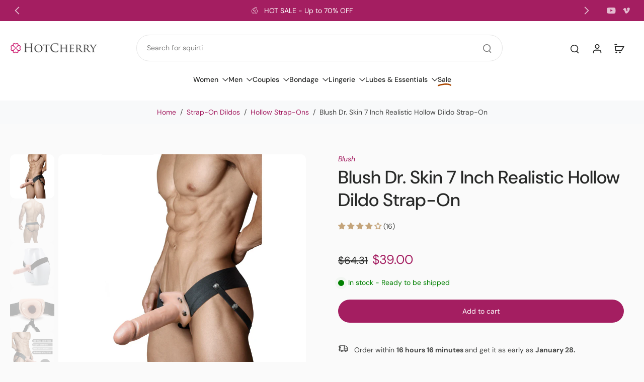

--- FILE ---
content_type: text/html; charset=utf-8
request_url: https://hotcherry.com/collections/strap-ons/products/blush-dr-skin-7-inch-hollow-strap-on
body_size: 79777
content:















<!doctype html>
<html class="no-js modern-icon-set " lang="en">
  <head>
    <meta charset="utf-8">
    <meta http-equiv="X-UA-Compatible" content="IE=edge">
    <meta name="viewport" content="width=device-width, initial-scale=1.0">
    <meta name="theme-color" content="">
    
      <link rel="canonical" href="https://hotcherry.com/products/blush-dr-skin-7-inch-hollow-strap-on">
    
<link rel="icon" type="image/png" href="//hotcherry.com/cdn/shop/files/hotcherry_favicon_9dbcb118-5c2f-4a9c-a2d1-c29e737b2b94.png?crop=center&height=32&v=1643939759&width=32"><link rel="preconnect" href="https://fonts.shopifycdn.com" crossorigin><title>
  Blush Dr. Skin 7 Inch Realistic Hollow Dildo Strap-On
 - HotCherry</title>
    
      <meta name="description" content="Product Overview Enjoy uninterrupted face-to-face sex until both of you climax, or try this bad boy out anally! Dildo is handcrafted with realistic textures, offering lifelike pleasure sensation Super-stretchy harness comfortably fits sizes up to 40&quot;, with heavy-duty metal hardware that keeps dildo securely in-place Gr">
    
    <link href="//hotcherry.com/cdn/shop/t/90/assets/theme.css?v=26769089901317802511768301444" rel="stylesheet" type="text/css" media="all" />
    
    
<link rel="preload" href="//hotcherry.com/cdn/fonts/dm_sans/dmsans_n4.ec80bd4dd7e1a334c969c265873491ae56018d72.woff2" as="font" type="font/woff2" crossorigin="anonymous" />
    
    
    

<meta property="og:site_name" content="HotCherry">
<meta property="og:url" content="https://hotcherry.com/products/blush-dr-skin-7-inch-hollow-strap-on">
<meta property="og:title" content="Blush Dr. Skin 7 Inch Realistic Hollow Dildo Strap-On">
<meta property="og:type" content="product">
<meta property="og:description" content="Product Overview Enjoy uninterrupted face-to-face sex until both of you climax, or try this bad boy out anally! Dildo is handcrafted with realistic textures, offering lifelike pleasure sensation Super-stretchy harness comfortably fits sizes up to 40&quot;, with heavy-duty metal hardware that keeps dildo securely in-place Gr"><meta property="og:image" content="http://hotcherry.com/cdn/shop/files/Blush-Dr_-Skin-7-Inch-Realistic-Hollow-Dildo-Strap-On.jpg?v=1756561030">
  <meta property="og:image:secure_url" content="https://hotcherry.com/cdn/shop/files/Blush-Dr_-Skin-7-Inch-Realistic-Hollow-Dildo-Strap-On.jpg?v=1756561030">
  <meta property="og:image:width" content="3878">
  <meta property="og:image:height" content="3878"><meta property="og:price:amount" content="39.00">
  <meta property="og:price:currency" content="USD"><meta name="twitter:card" content="summary_large_image">
<meta name="twitter:title" content="Blush Dr. Skin 7 Inch Realistic Hollow Dildo Strap-On">
<meta name="twitter:description" content="Product Overview Enjoy uninterrupted face-to-face sex until both of you climax, or try this bad boy out anally! Dildo is handcrafted with realistic textures, offering lifelike pleasure sensation Super-stretchy harness comfortably fits sizes up to 40&quot;, with heavy-duty metal hardware that keeps dildo securely in-place Gr">
<style data-shopify>@font-face {
  font-family: "DM Sans";
  font-weight: 500;
  font-style: normal;
  font-display: swap;
  src: url("//hotcherry.com/cdn/fonts/dm_sans/dmsans_n5.8a0f1984c77eb7186ceb87c4da2173ff65eb012e.woff2") format("woff2"),
       url("//hotcherry.com/cdn/fonts/dm_sans/dmsans_n5.9ad2e755a89e15b3d6c53259daad5fc9609888e6.woff") format("woff");
}

  @font-face {
  font-family: "DM Sans";
  font-weight: 400;
  font-style: normal;
  font-display: swap;
  src: url("//hotcherry.com/cdn/fonts/dm_sans/dmsans_n4.ec80bd4dd7e1a334c969c265873491ae56018d72.woff2") format("woff2"),
       url("//hotcherry.com/cdn/fonts/dm_sans/dmsans_n4.87bdd914d8a61247b911147ae68e754d695c58a6.woff") format("woff");
}

  @font-face {
  font-family: "DM Sans";
  font-weight: 500;
  font-style: normal;
  font-display: swap;
  src: url("//hotcherry.com/cdn/fonts/dm_sans/dmsans_n5.8a0f1984c77eb7186ceb87c4da2173ff65eb012e.woff2") format("woff2"),
       url("//hotcherry.com/cdn/fonts/dm_sans/dmsans_n5.9ad2e755a89e15b3d6c53259daad5fc9609888e6.woff") format("woff");
}

  @font-face {
  font-family: "DM Sans";
  font-weight: 400;
  font-style: normal;
  font-display: swap;
  src: url("//hotcherry.com/cdn/fonts/dm_sans/dmsans_n4.ec80bd4dd7e1a334c969c265873491ae56018d72.woff2") format("woff2"),
       url("//hotcherry.com/cdn/fonts/dm_sans/dmsans_n4.87bdd914d8a61247b911147ae68e754d695c58a6.woff") format("woff");
}

  @font-face {
  font-family: "Playfair Display";
  font-weight: 400;
  font-style: italic;
  font-display: swap;
  src: url("//hotcherry.com/cdn/fonts/playfair_display/playfairdisplay_i4.804ea8da9192aaed0368534aa085b3c1f3411619.woff2") format("woff2"),
       url("//hotcherry.com/cdn/fonts/playfair_display/playfairdisplay_i4.5538cb7a825d13d8a2333cd8a94065a93a95c710.woff") format("woff");
}


  @font-face {
  font-family: "DM Sans";
  font-weight: 700;
  font-style: normal;
  font-display: swap;
  src: url("//hotcherry.com/cdn/fonts/dm_sans/dmsans_n7.97e21d81502002291ea1de8aefb79170c6946ce5.woff2") format("woff2"),
       url("//hotcherry.com/cdn/fonts/dm_sans/dmsans_n7.af5c214f5116410ca1d53a2090665620e78e2e1b.woff") format("woff");
}

  @font-face {
  font-family: "DM Sans";
  font-weight: 400;
  font-style: italic;
  font-display: swap;
  src: url("//hotcherry.com/cdn/fonts/dm_sans/dmsans_i4.b8fe05e69ee95d5a53155c346957d8cbf5081c1a.woff2") format("woff2"),
       url("//hotcherry.com/cdn/fonts/dm_sans/dmsans_i4.403fe28ee2ea63e142575c0aa47684d65f8c23a0.woff") format("woff");
}

  @font-face {
  font-family: "DM Sans";
  font-weight: 700;
  font-style: italic;
  font-display: swap;
  src: url("//hotcherry.com/cdn/fonts/dm_sans/dmsans_i7.52b57f7d7342eb7255084623d98ab83fd96e7f9b.woff2") format("woff2"),
       url("//hotcherry.com/cdn/fonts/dm_sans/dmsans_i7.d5e14ef18a1d4a8ce78a4187580b4eb1759c2eda.woff") format("woff");
}
</style>
<style data-shopify>:root,
  *:before {
    --base-font-size: 0.875rem;
    --font-size-medium-mobile: 0.9rem;
    --font-size-medium: 1.0rem;
    --font-size-small: 0.625rem;
    --font-size-small-mobile: 0.5625rem;
    --font-size-normal: 0.75rem;
    --font-size-normal-mobile: 0.675rem;
    --font-size-large: 1.25rem;
    --font-size-large-mobile: 1.125rem;
    --heading-highlight-font-size: 100%;
    --h1-font-size: 3.825rem;
    --h2-font-size: 2.25rem;
    --h3-font-size: 1.35rem;
    --h4-font-size: 1.2375rem;
    --h5-font-size: 1.125rem;
    --h6-font-size: 1.0125rem;
    --base-font-size-mobile: 0.7875rem;
    --h1-font-size-mobile: 1.9125rem;
    --h2-font-size-mobile: 1.35rem;
    --h3-font-size-mobile: 0.945rem;
    --h4-font-size-mobile: 0.86625rem;
    --h5-font-size-mobile: 0.7875rem;
    --h6-font-size-mobile: 0.70875rem;
    --rating-star-size: 0.7rem;
    --border-radius: 100px;
    --page-width: 1400px;
    --width-countdown: 7.875rem;
    --font-menu: "DM Sans", sans-serif;
    --font-menu-weight: 500;
    --font-menu-style: normal;
    --font-button: "DM Sans", sans-serif;
    --font-button-weight: 400;
    --font-button-style: normal;
    --font-body-family: "DM Sans", sans-serif;
    --font-body-style: normal;
    --font-body-weight: 400;
    --font-heading-family: "DM Sans", sans-serif;
    --font-heading-highlight: "Playfair Display", serif;
    --font-heading-highlight-style: italic;
    --font-heading-highlight-weight: 400;
    --font-heading-style: normal;
    --font-heading-weight: 500;
    --heading-text-tranform: none;
    --advanced-sections-spacing: 0px;
    --divider-spacing: -0;

    --colors-pulse-speech: 194, 31, 113;
    --image-treatment-overlay: 0, 0, 0;
    --image-treatment-text: 255, 255, 255;
    --colors-line-and-border: 225, 227, 225;
    --colors-line-and-border-base: 225, 227, 225;
    --colors-line-header: 229, 229, 229;
    --colors-line-footer: 52, 54, 52;
    --colors-background: 250, 250, 250;
    --colors-text: 69, 70, 69;
    --colors-heading: 40, 41, 40;
    --colors-heading-base: 40, 41, 40;
    --colors-background-secondary: 248, 249, 250;
    --colors-text-secondary: 69, 70, 69;
    --colors-heading-secondary: 40, 41, 40;
    --colors-text-link: 164, 30, 97;
    --background-color:  250, 250, 250;
    --background-color-header: 255, 255, 255;
    --colors-text-header: 40, 41, 40;
    --background-color-footer: 40, 41, 40;
    --colors-text-footer: 208, 208, 208;
    --colors-heading-footer: 255, 255, 255;
    --colors-text-link-footer: 164, 30, 97;
    --color-error: 180, 12, 28;
    --color-success: 84, 119, 97;
    --colors-price: 40, 41, 40;
    --colors-price-sale: 164, 30, 97;
    --colors-button-text: 255, 255, 255;
    --colors-button: 164, 30, 97;
    --colors-button-text-hover: 255, 255, 255;
    --colors-secondary-button: 40, 41, 40;
    --colors-button-hover: rgb(126, 24, 77);
    --colors-cart: 164, 30, 97;
    --colors-cart-text: 255, 255, 255;
    --colors-icon-rating: 196, 164, 122;
    --colors-transition-arrows: 0, 0, 0;
    --color-highlight: #a41e61;
    --background-pagination-slideshow: 24, 25, 26;
    --text-color-pagination-slideshow: 0, 0, 0;
    
      --background-secondary-button: transparent;
      --colors-line-secondary-button: 40, 41, 40;
    
    
      --button-width: 120%;
      --button-height: 100%;
      --button-transform: rotate3d(0,0,1,10deg) translate3d(-1.2em,110%,0);
      --button-transform-origin: 0% 100%;
    
    
      --height-parallax: 110%;
    
    
      --image-zoom: 1.05;
    
    --card-product-bg: #ffffff;
    --card-product-padding: 20px;
    --card-product-padding-mobile: 8px;
    --card-product-alignment: left;
    
    --width-scrollbar: 0;
    --card-product-ratio: 100.0%;
    --card-product-img-position:  absolute;
    --card-product-img-height:  0;
    --card-product-img-zoom:  scale(1.1);
    --height-header: 0px;
    --transition-card-loading: 500ms;
    --transition-card-image-hover: 400ms;
    --transition-slideshow: 500ms;
    --transition-image-hover: 500ms;
  }
  .dark,
  .dark *:before {
    --image-treatment-overlay: 0, 0, 0;
    --image-treatment-text: 255, 255, 255;
    --colors-line-and-border: 225, 227, 225;
    --colors-line-and-border-base: 225, 227, 225;
    --colors-line-header: 52, 54, 52;
    --colors-line-footer: 52, 54, 52;
    --colors-background: 24, 25, 26;
    --colors-text: 225, 227, 225;
    --colors-heading: 0, 0, 0;
    --colors-heading-base: 0, 0, 0;
    --background-color: 24, 25, 26;
    --colors-text-link: 194, 31, 113;
    --color-error: 255, 77, 77;
    --color-success: 95, 139, 107;
    --background-color-header: 31, 33, 34;
    --colors-text-header: 255, 255, 255;
    --background-color-footer: 24, 25, 26;
    --colors-text-footer: 184, 184, 184;
    --colors-heading-footer: 255, 255, 255;
    --colors-text-link-footer: 194, 31, 113;
    --colors-price: 250, 250, 250;
    --colors-price-sale: 194, 31, 113;
    --colors-button-text: 255, 255, 255;
    --colors-button: 194, 31, 113;
    --colors-button-text-hover: 255, 255, 255;
    --colors-secondary-button: 255, 255, 255;
    --colors-button-hover: rgb(176, 27, 102);
    --colors-cart: 194, 31, 113;
    --colors-cart-text: 250, 250, 250;
    --colors-background-secondary: 46, 47, 49;
    --colors-text-secondary: 250, 250, 250;
    --colors-heading-secondary: 255, 255, 255;
    --colors-icon-rating: 196, 164, 122;
    --colors-pulse-speech: 194, 31, 113;
    --colors-transition-arrows: 0, 0, 0;
    --color-highlight: #c21f71;
    
      --background-secondary-button: transparent;
      --colors-line-secondary-button: 255, 255, 255;
    
    --card-product-bg: rgba(0,0,0,0);
  }
  shopify-accelerated-checkout {
    --shopify-accelerated-checkout-button-border-radius: 100px;
  }
  shopify-accelerated-checkout-cart {
    --shopify-accelerated-checkout-button-border-radius: 100px;
    --shopify-accelerated-checkout-inline-alignment: end;
    --shopify-accelerated-checkout-button-block-size: 48px;
    --shopify-accelerated-checkout-button-inline-size: 48px;
  }
  
    [role="button"],
    [type="button"],
    .button {
      color: rgb(var(--colors-button-text));
    }
    button.button-solid,
    .button.button-solid {
      border: none;
      background-color: rgba(var(--colors-button));
    }
    button.button-disable-effect,
    .button.button-disable-effect,
    .payment-button .shopify-payment-button__button--unbranded {
      color: rgb(var(--colors-button-text));
      background-color: rgba(var(--colors-button));
    }
    .button-action {
      border: none;
      color: rgb(var(--colors-button-text));
      background-color: rgba(var(--colors-button));
    }
  
  [role="button"],
  [type="button"],
  .button {
    direction: ltr;
  }
  .header, .header *::before {
    --colors-text: var(--colors-text-header);
    --colors-heading: var(--colors-text-header);
    --colors-price: var(--colors-text-header);
    --colors-line-and-border: var(--colors-line-header);
  }
  #sticky-header-content .divider {
    --colors-line-and-border: var(--colors-line-header);
  }
  .paginate-slide-image {
    background: rgba(var(--background-pagination-slideshow));
    color: rgba(var(--text-color-pagination-slideshow));
  }

  @media (min-width: 1024px) {
    .paginate-slide-image {
      color: rgba(var(--text-color-pagination-slideshow));
    }
    .paginate-slide-image:hover {
      color: rgba(var(--text-color-pagination-slideshow));
    }
  }

  .section-quick-links,
  .section-quick-links *::before,
  .section-footer,
  .section-footer *::before {
    --colors-text: var(--colors-text-footer);
    --colors-heading: var(--colors-heading-footer);
    --colors-text-link: var(--colors-text-link-footer);
    --colors-line-and-border: var(--colors-line-footer);
  }
  .sticky-header {
    --font-body-weight: 700;
  }

  .scrollbar-horizontal {
    position: relative;
    -ms-overflow-style: none;
  }
  .scrollbar-horizontal::-webkit-scrollbar-track {
    background-color: #ececec;
  }
  .scrollbar-horizontal::-webkit-scrollbar {
    height: 3px;
  }

  .scrollbar-horizontal::-webkit-scrollbar-track {
    -webkit-box-shadow: inset 0 0 0px rgba(0, 0, 0, 0);
  }

  .scrollbar-horizontal::-webkit-scrollbar-thumb {
    visibility: visible;
    background-color: #747474;
  }

  .scrollbar-horizontal::-webkit-scrollbar-thumb:hover {
    background-color: #747474;
  }
  body.scrollbar-body::-webkit-scrollbar{
    width: 5px;
  }
  .scrollbar-body::-webkit-scrollbar-track{
    background: #ececec;
  }
  .scrollbar-horizontal {
    position: relative;
    -ms-overflow-style: none;
  }
  .scrollbar-horizontal::-webkit-scrollbar-track {
    background-color: #ececec;
  }
  .scrollbar-horizontal::-webkit-scrollbar {
    height: 3px;
  }

  .scrollbar-horizontal::-webkit-scrollbar-track {
    -webkit-box-shadow: inset 0 0 0px rgba(0, 0, 0, 0);
  }

  .scrollbar-horizontal::-webkit-scrollbar-thumb {
    visibility: visible;
    background-color: #747474;
  }

  .scrollbar-horizontal::-webkit-scrollbar-thumb:hover {
    background-color: #747474;
  }
  .scrollbar-body::-webkit-scrollbar{
    width: 3px;
  }
  .scrollbar-body::-webkit-scrollbar-track{
    background: #ececec;
  }
  .scrollbar-body.scrollbar-visible:active::-webkit-scrollbar-thumb,
  .scrollbar-body.scrollbar-visible:focus::-webkit-scrollbar-thumb,
  .scrollbar-body.scrollbar-visible:hover::-webkit-scrollbar-thumb {
    background: #747474;
    visibility: visible;
  }
  .scrollbar-body.scrollbar-visible::-webkit-scrollbar-track{
    background: transparent;
  }
  .scrollbar-body.scrollbar-visible::-webkit-scrollbar-thumb{
    background: transparent;
    visibility: visible;
  }
  .scrollbar-body::-webkit-scrollbar-thumb{
    background: #747474;
  }
  .animate-scroll-banner {
    animation: scrollX var(--duration, 10s) linear infinite var(--play-state, running) var(--direction);
  }
  .padding-scrollbar, .padding-scrollbar-header {
    padding-right: min(var(--width-scrollbar), 20px);
  }
  .rtl .padding-scrollbar-header {
    padding-left: min(var(--width-scrollbar), 20px);
    padding-right: 0;
  }
  
  
  .des-block iframe {
    width: 100%;
    height: 100%;
  }
  .toggle-compare  + label span:first-child,
  .toggle-compare:checked + label span:last-child {
    display: block
  }
  .toggle-compare  + label span:last-child,
  .toggle-compare:checked + label span:first-child {
    display: none;
  }
  .card-product:not(.recommendations) {background: rgb(255, 255, 255);}
  .dark .card-product:not(.recommendations) {background: transparent;}
  .card-product:not(.recommendations) .card-info,
  .card-product:not(.recommendations) .x-variants-data {
    padding-left: 8px;
    padding-right: 8px;
  }
  .card-product:not(.recommendations) .x-variants-separator::before {
    content: var(--tw-content);
    position: absolute;
    width: calc(100% - 2 * 8px);
    top: 0;
    left: 0;
    margin-left: 8px;
    margin-right: 8px;
  }
  .card-product:not(.recommendations) .card-info .x-variants-data
  {
    padding-left: 0;
    padding-right: 0;
  }
  .card-product:not(.recommendations) .card-info .x-variants-separator::before {
    width: 100%;
    margin-left: 0;
    margin-right: 0;
  }
  .card-product-slideshow {background: rgb(255, 255, 255);
    }
  .dark .card-product-slideshow {
      background: #2e2f31;}
  button[class*='shopify-payment-button__more-options'] {
    color: rgba(var(--colors-text));
  }
  .group-discount:before,.group-discount:after {
    background-color: rgba(var(--colors-price-sale), 5%);
    content: "";
    position: absolute;
    right: 100%;
    height: 100%;
    top: 0;
    width: 1.25rem;
  }
  .shipping_insurance.group-discount:before,.shipping_insurance.group-discount:after {
    background-color: rgb(var(--colors-background-secondary));
  }
  .group-discount:after {
    left: 100%;
    right: auto;
  }
  @media (min-width: 768px){
    .list-layout .card-product:not(.recommendations) {
      padding-bottom: 0;
    }
    .list-layout .card-product:not(.recommendations) .card-info,
    .list-layout .card-product:not(.recommendations) .x-variants-data{
      padding-left: 0;
      padding-right: 0;
    }
    .list-layout .card-product:not(.recommendations) .x-variants-separator::before {
      width: 100%;
      margin-left: 0;
      margin-right: 0;
    }
    shopify-accelerated-checkout-cart {
    --shopify-accelerated-checkout-button-block-size: 46px;
    --shopify-accelerated-checkout-button-inline-size: 46px;
  }
  }
  @media (min-width: 1024px){
    .group-discount:before,.group-discount:after {
       width: 0;
    }
    .payment-button .shopify-payment-button__button--unbranded {
      color: rgb(var(--colors-button-text));
      background: rgba(var(--colors-button));
    }
    .card-product:not(.recommendations) .card-info,
    .card-product:not(.recommendations) .x-variants-data {
      padding-left: 20px;
      padding-right: 20px;
    }
    .card-product:not(.recommendations) .x-variants-separator::before {
      width: calc(100% - 2 * 20px);
      margin-left: 20px;
      margin-right: 20px;
    }
    [role="button"],
    [type="button"],
    .button {
      color: rgba(var(--colors-button-text));
    }
    button.button-solid,
    .button.button-solid {
      border: none;
      box-shadow: none;
      color: rgb(var(--colors-button-text));
      background-color: rgba(var(--colors-button));
      overflow: hidden;
      background-origin: border-box;
    }
    button.button-solid:hover,
    .button.button-solid:hover {
      
      transition-delay: 0.5s;
      
      transition-property: background-color;
      background-color: var(--colors-button-hover);
      color: rgba(var(--colors-button-text-hover));
      background-origin: border-box;
    }
    .button-action {
      border: none;
      color: rgba(var(--colors-button-text-hover));
      background-color: var(--colors-button-hover);
    }
    button.button-disable-effect,
    .button.button-disable-effect {
      color: rgb(var(--colors-button-text));
      background-color: rgba(var(--colors-button));
    }
    button.button-disable-effect:hover,
    .button.button-disable-effect:hover {
      color: rgba(var(--colors-button-text-hover));
      background-color: var(--colors-button-hover);
    }
    
      button.button-solid:before,
      .button.button-solid:before {
        content: "";
        z-index: -1;
        position: absolute;
        top: 0;
        right: 0;
        bottom: 0;
        left: 0;
        width: var(--button-width);
        height: var(--button-height);
        background-color: var(--colors-button-hover);
        backface-visibility: hidden;
        will-change: transform;
        transform: var(--button-transform);
        transform-origin: var(--button-transform-origin);
        transition: transform 0.5s ease;
      }
      button.button-solid:hover:before,
      .button.button-solid:hover:before {
        transform: rotate3d(0,0,1,0) translateZ(0);
      }
    
    
  }
  .inventory-low-stock-status {
    
      --stock-color: rgba(180, 12, 28);
    
      color: var(--stock-color);
    }
  .dark .inventory-low-stock-status {
    
      --stock-color: rgba(255, 77, 77);
    
  }
  .inventory-in-stock-status {
    
      --stock-color: rgba(0, 128, 0);
    
      color: var(--stock-color);
  }
  .dark .inventory-in-stock-status {
    
      --stock-color: rgba(0, 128, 0);
    
  }
  .inventory-out-of-stock-status {
    
      --stock-color: rgba(118, 118, 118);
    
      color: var(--stock-color);
  }
  .dark .inventory-out-of-stock-status {
    
      --stock-color: rgba(134, 135, 143);
    
  }
  .inventory-status {
    background-color: var(--stock-color);
  }
  .card-testimonial {background: #ffffff;
    }
  .dark .card-testimonial {
      background: #2e2f31;}div[data-block-handle="featured_carousel"] {
      width: 100%;
      direction: ltr;
    }/* App Shopify Subscription */
  .shopify_subscriptions_app_policy a {
    position: relative;
    margin-top: .5rem;
    margin-bottom: .5rem;
    color: rgba(var(--colors-text-link)) !important;
    text-decoration-thickness: 1px;
    background: linear-gradient(to right, rgba(0, 0, 0, 0), rgba(0, 0, 0, 0)), linear-gradient(to right, rgba(var(--colors-text-link), 1), rgba(var(--colors-text-link), 1), rgba(var(--colors-text-link), 1));
    background-size: 100% 0.1em, 0 0.1em;
    background-position: 100% 100%,100% 100%;
    background-repeat: no-repeat;
    transition: background-size 250ms;
  }
  .shopify_subscriptions_app_policy:after {
    clear: both;
    content: var(--tw-content);
    display: block;
  }
  @media (min-width: 1024px) {
    .shopify_subscriptions_app_policy a:hover {
      background-size: 0 .1em, 100% .1em;
      background-position: 100% 100%, 0% 100%;
    }
  }

  /* Recurpay Subscription App */
  #recurpay-account-widget {
    margin-top: 1rem;
  }
  .rtl .recurpay__widget .recurpay__group_frequency .recurpay__frequency_label_title {
    padding-right: 10px;
    right: 0.25rem;
  }
  .rtl .recurpay__widget .recurpay__group_title {
    text-align: right;
    margin-right: 0;
    margin-left: 0.5em;
  }
  .rtl .recurpay__widget .recurpay__group_subtitle {
    text-align: right;
  }
  .rtl .recurpay__widget .recurpay__description {
    text-align: right;
  }
  .rtl .recurpay__widget .recurpay__radio_group {
    margin-right: 0;
    margin-left: 10px;
  }
  .rtl .recurpay__widget .recurpay__offer_saving_message {
    padding-right: 10px;
    padding-left: 0;
  }
  .rtl .recurpay__widget .recurpay__offer_wrapper svg {
    margin-right: 0;
    margin-left: 10px;
  }
  .rtl .recurpay__widget .recurpay__group_frequency .recurpay__frequency_label_title:before {
    left: 0.5em;
    margin-right: -50%;
    right: auto;
    margin-left: 0
  }
  .rtl .recurpay__widget .recurpay__group_frequency .recurpay__frequency_label_title:after {
    right: 0.5em;
    left: auto;
    margin-left: 0;
  }
  .rtl .upgrade-subscription-cart .upgrade-icon-wrapper {
    text-align: right;
  }

  /* Seal Subscriptions */
  .sls-widget-branding {
    z-index: 20 !important;
  }
  .card .sealsubs-target-element, .card-product-fbt .sealsubs-target-element {
    display: none !important;
  }
  .seal-portal-link a {
    position: relative;
    margin-top: .5rem;
    margin-bottom: .5rem;
    color: rgba(var(--colors-text-link)) !important;
    text-decoration-thickness: 1px;
    background: linear-gradient(to right, rgba(0, 0, 0, 0), rgba(0, 0, 0, 0)), linear-gradient(to right, rgba(var(--colors-text-link), 1), rgba(var(--colors-text-link), 1), rgba(var(--colors-text-link), 1));
    background-size: 100% 0.1em, 0 0.1em;
    background-position: 100% 100%,100% 100%;
    background-repeat: no-repeat;
    transition: background-size 250ms;
  }
  .seal-portal-link:after {
    clear: both;
    content: var(--tw-content);
    display: block;
  }
  @media (min-width: 1024px) {
    .seal-portal-link a:hover {
      background-size: 0 .1em, 100% .1em;
      background-position: 100% 100%, 0% 100%;
    }
  }
  .rtl .sealsubs-container {
    text-align: right;
  }
  .x-card-title {
    font-size: 0.9rem;
    font-family: var(--font-heading-family);
    font-weight: var(--font-heading-weight);
  }
  .x-card-price, .x-card-price-init {
    font-size: 0.9rem;
    font-family: var(--font-body-family);
    font-weight: var(--font-body-weight);
  }
  @media (min-width: 768px) {
    .x-card-title {
      font-size: 1.0rem;
    }
    .x-card-price, .x-card-price-init {
      font-size: 1.0rem;
    }
  }
  .back{
    position: absolute;
    top: 50%;
    left: 50%;
    white-space: nowrap;
    opacity: 0;
    transform: translate(-50%, -50%) translateY(100%) translateZ(0);
    transition-behavior: normal, normal;
    transition-duration: 0.6s, 0.6s;
    transition-timing-function: cubic-bezier(0.165, 0.84, 0.44, 1), cubic-bezier(0.165, 0.84, 0.44, 1);
    transition-delay: 0s, 0s;
    transition-property: transform, opacity;
  }
  .front{
    transform: translateZ(0);
    transition-behavior: normal, normal;
    transition-duration: 0.6s, 0.6s;
    transition-timing-function: cubic-bezier(0.165, 0.84, 0.44, 1), cubic-bezier(0.165, 0.84, 0.44, 1);
    transition-delay: 0s, 0s;
    transition-property: transform, opacity;
    border-bottom: 1px solid transparent;
  }
  .flip-container:hover .front{
    opacity: 0;
    transform: translateY(-100%) translateZ(0);
  }
  .flip-container:hover .back{
    opacity: 1;
    transform: translate(-50%, -50%) translateY(0%) translateZ(0);
    border-bottom: 1px solid rgba(var(--colors-text-link));
  }
  .dbtap-overlay{
    display: none
  }
  @media (max-width: 1024px) and (pointer: coarse) and (hover: none) {
    .dbtap-overlay{
      display: block
    }
  }</style>
    
    
  <script>window.performance && window.performance.mark && window.performance.mark('shopify.content_for_header.start');</script><meta name="google-site-verification" content="tOSOXKfIWXL4XURjBiv8E7pEd_L1VoGkTsy_P9Iv7Ao">
<meta id="shopify-digital-wallet" name="shopify-digital-wallet" content="/20522598464/digital_wallets/dialog">
<meta name="shopify-checkout-api-token" content="586d06c6a46ebb2a0b991d0edc630270">
<meta id="in-context-paypal-metadata" data-shop-id="20522598464" data-venmo-supported="false" data-environment="production" data-locale="en_US" data-paypal-v4="true" data-currency="USD">
<link rel="alternate" type="application/json+oembed" href="https://hotcherry.com/products/blush-dr-skin-7-inch-hollow-strap-on.oembed">
<script async="async" src="/checkouts/internal/preloads.js?locale=en-US"></script>
<link rel="preconnect" href="https://shop.app" crossorigin="anonymous">
<script async="async" src="https://shop.app/checkouts/internal/preloads.js?locale=en-US&shop_id=20522598464" crossorigin="anonymous"></script>
<script id="apple-pay-shop-capabilities" type="application/json">{"shopId":20522598464,"countryCode":"CA","currencyCode":"USD","merchantCapabilities":["supports3DS"],"merchantId":"gid:\/\/shopify\/Shop\/20522598464","merchantName":"HotCherry","requiredBillingContactFields":["postalAddress","email"],"requiredShippingContactFields":["postalAddress","email"],"shippingType":"shipping","supportedNetworks":["visa","masterCard","amex","discover","jcb"],"total":{"type":"pending","label":"HotCherry","amount":"1.00"},"shopifyPaymentsEnabled":true,"supportsSubscriptions":true}</script>
<script id="shopify-features" type="application/json">{"accessToken":"586d06c6a46ebb2a0b991d0edc630270","betas":["rich-media-storefront-analytics"],"domain":"hotcherry.com","predictiveSearch":true,"shopId":20522598464,"locale":"en"}</script>
<script>var Shopify = Shopify || {};
Shopify.shop = "hotcherryco.myshopify.com";
Shopify.locale = "en";
Shopify.currency = {"active":"USD","rate":"1.0"};
Shopify.country = "US";
Shopify.theme = {"name":"Hotcherry 12\/12\/25","id":156783182077,"schema_name":"Eurus","schema_version":"9.6.0","theme_store_id":2048,"role":"main"};
Shopify.theme.handle = "null";
Shopify.theme.style = {"id":null,"handle":null};
Shopify.cdnHost = "hotcherry.com/cdn";
Shopify.routes = Shopify.routes || {};
Shopify.routes.root = "/";</script>
<script type="module">!function(o){(o.Shopify=o.Shopify||{}).modules=!0}(window);</script>
<script>!function(o){function n(){var o=[];function n(){o.push(Array.prototype.slice.apply(arguments))}return n.q=o,n}var t=o.Shopify=o.Shopify||{};t.loadFeatures=n(),t.autoloadFeatures=n()}(window);</script>
<script>
  window.ShopifyPay = window.ShopifyPay || {};
  window.ShopifyPay.apiHost = "shop.app\/pay";
  window.ShopifyPay.redirectState = null;
</script>
<script id="shop-js-analytics" type="application/json">{"pageType":"product"}</script>
<script defer="defer" async type="module" src="//hotcherry.com/cdn/shopifycloud/shop-js/modules/v2/client.init-shop-cart-sync_BT-GjEfc.en.esm.js"></script>
<script defer="defer" async type="module" src="//hotcherry.com/cdn/shopifycloud/shop-js/modules/v2/chunk.common_D58fp_Oc.esm.js"></script>
<script defer="defer" async type="module" src="//hotcherry.com/cdn/shopifycloud/shop-js/modules/v2/chunk.modal_xMitdFEc.esm.js"></script>
<script type="module">
  await import("//hotcherry.com/cdn/shopifycloud/shop-js/modules/v2/client.init-shop-cart-sync_BT-GjEfc.en.esm.js");
await import("//hotcherry.com/cdn/shopifycloud/shop-js/modules/v2/chunk.common_D58fp_Oc.esm.js");
await import("//hotcherry.com/cdn/shopifycloud/shop-js/modules/v2/chunk.modal_xMitdFEc.esm.js");

  window.Shopify.SignInWithShop?.initShopCartSync?.({"fedCMEnabled":true,"windoidEnabled":true});

</script>
<script>
  window.Shopify = window.Shopify || {};
  if (!window.Shopify.featureAssets) window.Shopify.featureAssets = {};
  window.Shopify.featureAssets['shop-js'] = {"shop-cart-sync":["modules/v2/client.shop-cart-sync_DZOKe7Ll.en.esm.js","modules/v2/chunk.common_D58fp_Oc.esm.js","modules/v2/chunk.modal_xMitdFEc.esm.js"],"init-fed-cm":["modules/v2/client.init-fed-cm_B6oLuCjv.en.esm.js","modules/v2/chunk.common_D58fp_Oc.esm.js","modules/v2/chunk.modal_xMitdFEc.esm.js"],"shop-cash-offers":["modules/v2/client.shop-cash-offers_D2sdYoxE.en.esm.js","modules/v2/chunk.common_D58fp_Oc.esm.js","modules/v2/chunk.modal_xMitdFEc.esm.js"],"shop-login-button":["modules/v2/client.shop-login-button_QeVjl5Y3.en.esm.js","modules/v2/chunk.common_D58fp_Oc.esm.js","modules/v2/chunk.modal_xMitdFEc.esm.js"],"pay-button":["modules/v2/client.pay-button_DXTOsIq6.en.esm.js","modules/v2/chunk.common_D58fp_Oc.esm.js","modules/v2/chunk.modal_xMitdFEc.esm.js"],"shop-button":["modules/v2/client.shop-button_DQZHx9pm.en.esm.js","modules/v2/chunk.common_D58fp_Oc.esm.js","modules/v2/chunk.modal_xMitdFEc.esm.js"],"avatar":["modules/v2/client.avatar_BTnouDA3.en.esm.js"],"init-windoid":["modules/v2/client.init-windoid_CR1B-cfM.en.esm.js","modules/v2/chunk.common_D58fp_Oc.esm.js","modules/v2/chunk.modal_xMitdFEc.esm.js"],"init-shop-for-new-customer-accounts":["modules/v2/client.init-shop-for-new-customer-accounts_C_vY_xzh.en.esm.js","modules/v2/client.shop-login-button_QeVjl5Y3.en.esm.js","modules/v2/chunk.common_D58fp_Oc.esm.js","modules/v2/chunk.modal_xMitdFEc.esm.js"],"init-shop-email-lookup-coordinator":["modules/v2/client.init-shop-email-lookup-coordinator_BI7n9ZSv.en.esm.js","modules/v2/chunk.common_D58fp_Oc.esm.js","modules/v2/chunk.modal_xMitdFEc.esm.js"],"init-shop-cart-sync":["modules/v2/client.init-shop-cart-sync_BT-GjEfc.en.esm.js","modules/v2/chunk.common_D58fp_Oc.esm.js","modules/v2/chunk.modal_xMitdFEc.esm.js"],"shop-toast-manager":["modules/v2/client.shop-toast-manager_DiYdP3xc.en.esm.js","modules/v2/chunk.common_D58fp_Oc.esm.js","modules/v2/chunk.modal_xMitdFEc.esm.js"],"init-customer-accounts":["modules/v2/client.init-customer-accounts_D9ZNqS-Q.en.esm.js","modules/v2/client.shop-login-button_QeVjl5Y3.en.esm.js","modules/v2/chunk.common_D58fp_Oc.esm.js","modules/v2/chunk.modal_xMitdFEc.esm.js"],"init-customer-accounts-sign-up":["modules/v2/client.init-customer-accounts-sign-up_iGw4briv.en.esm.js","modules/v2/client.shop-login-button_QeVjl5Y3.en.esm.js","modules/v2/chunk.common_D58fp_Oc.esm.js","modules/v2/chunk.modal_xMitdFEc.esm.js"],"shop-follow-button":["modules/v2/client.shop-follow-button_CqMgW2wH.en.esm.js","modules/v2/chunk.common_D58fp_Oc.esm.js","modules/v2/chunk.modal_xMitdFEc.esm.js"],"checkout-modal":["modules/v2/client.checkout-modal_xHeaAweL.en.esm.js","modules/v2/chunk.common_D58fp_Oc.esm.js","modules/v2/chunk.modal_xMitdFEc.esm.js"],"shop-login":["modules/v2/client.shop-login_D91U-Q7h.en.esm.js","modules/v2/chunk.common_D58fp_Oc.esm.js","modules/v2/chunk.modal_xMitdFEc.esm.js"],"lead-capture":["modules/v2/client.lead-capture_BJmE1dJe.en.esm.js","modules/v2/chunk.common_D58fp_Oc.esm.js","modules/v2/chunk.modal_xMitdFEc.esm.js"],"payment-terms":["modules/v2/client.payment-terms_Ci9AEqFq.en.esm.js","modules/v2/chunk.common_D58fp_Oc.esm.js","modules/v2/chunk.modal_xMitdFEc.esm.js"]};
</script>
<script>(function() {
  var isLoaded = false;
  function asyncLoad() {
    if (isLoaded) return;
    isLoaded = true;
    var urls = ["https:\/\/na.shgcdn3.com\/pixel-collector.js?shop=hotcherryco.myshopify.com"];
    for (var i = 0; i < urls.length; i++) {
      var s = document.createElement('script');
      s.type = 'text/javascript';
      s.async = true;
      s.src = urls[i];
      var x = document.getElementsByTagName('script')[0];
      x.parentNode.insertBefore(s, x);
    }
  };
  if(window.attachEvent) {
    window.attachEvent('onload', asyncLoad);
  } else {
    window.addEventListener('load', asyncLoad, false);
  }
})();</script>
<script id="__st">var __st={"a":20522598464,"offset":-18000,"reqid":"eaffb095-b4a1-43b4-b986-a81dfee1f50f-1769114665","pageurl":"hotcherry.com\/collections\/strap-ons\/products\/blush-dr-skin-7-inch-hollow-strap-on","u":"0af487bd1e5e","p":"product","rtyp":"product","rid":8956785950973};</script>
<script>window.ShopifyPaypalV4VisibilityTracking = true;</script>
<script id="captcha-bootstrap">!function(){'use strict';const t='contact',e='account',n='new_comment',o=[[t,t],['blogs',n],['comments',n],[t,'customer']],c=[[e,'customer_login'],[e,'guest_login'],[e,'recover_customer_password'],[e,'create_customer']],r=t=>t.map((([t,e])=>`form[action*='/${t}']:not([data-nocaptcha='true']) input[name='form_type'][value='${e}']`)).join(','),a=t=>()=>t?[...document.querySelectorAll(t)].map((t=>t.form)):[];function s(){const t=[...o],e=r(t);return a(e)}const i='password',u='form_key',d=['recaptcha-v3-token','g-recaptcha-response','h-captcha-response',i],f=()=>{try{return window.sessionStorage}catch{return}},m='__shopify_v',_=t=>t.elements[u];function p(t,e,n=!1){try{const o=window.sessionStorage,c=JSON.parse(o.getItem(e)),{data:r}=function(t){const{data:e,action:n}=t;return t[m]||n?{data:e,action:n}:{data:t,action:n}}(c);for(const[e,n]of Object.entries(r))t.elements[e]&&(t.elements[e].value=n);n&&o.removeItem(e)}catch(o){console.error('form repopulation failed',{error:o})}}const l='form_type',E='cptcha';function T(t){t.dataset[E]=!0}const w=window,h=w.document,L='Shopify',v='ce_forms',y='captcha';let A=!1;((t,e)=>{const n=(g='f06e6c50-85a8-45c8-87d0-21a2b65856fe',I='https://cdn.shopify.com/shopifycloud/storefront-forms-hcaptcha/ce_storefront_forms_captcha_hcaptcha.v1.5.2.iife.js',D={infoText:'Protected by hCaptcha',privacyText:'Privacy',termsText:'Terms'},(t,e,n)=>{const o=w[L][v],c=o.bindForm;if(c)return c(t,g,e,D).then(n);var r;o.q.push([[t,g,e,D],n]),r=I,A||(h.body.append(Object.assign(h.createElement('script'),{id:'captcha-provider',async:!0,src:r})),A=!0)});var g,I,D;w[L]=w[L]||{},w[L][v]=w[L][v]||{},w[L][v].q=[],w[L][y]=w[L][y]||{},w[L][y].protect=function(t,e){n(t,void 0,e),T(t)},Object.freeze(w[L][y]),function(t,e,n,w,h,L){const[v,y,A,g]=function(t,e,n){const i=e?o:[],u=t?c:[],d=[...i,...u],f=r(d),m=r(i),_=r(d.filter((([t,e])=>n.includes(e))));return[a(f),a(m),a(_),s()]}(w,h,L),I=t=>{const e=t.target;return e instanceof HTMLFormElement?e:e&&e.form},D=t=>v().includes(t);t.addEventListener('submit',(t=>{const e=I(t);if(!e)return;const n=D(e)&&!e.dataset.hcaptchaBound&&!e.dataset.recaptchaBound,o=_(e),c=g().includes(e)&&(!o||!o.value);(n||c)&&t.preventDefault(),c&&!n&&(function(t){try{if(!f())return;!function(t){const e=f();if(!e)return;const n=_(t);if(!n)return;const o=n.value;o&&e.removeItem(o)}(t);const e=Array.from(Array(32),(()=>Math.random().toString(36)[2])).join('');!function(t,e){_(t)||t.append(Object.assign(document.createElement('input'),{type:'hidden',name:u})),t.elements[u].value=e}(t,e),function(t,e){const n=f();if(!n)return;const o=[...t.querySelectorAll(`input[type='${i}']`)].map((({name:t})=>t)),c=[...d,...o],r={};for(const[a,s]of new FormData(t).entries())c.includes(a)||(r[a]=s);n.setItem(e,JSON.stringify({[m]:1,action:t.action,data:r}))}(t,e)}catch(e){console.error('failed to persist form',e)}}(e),e.submit())}));const S=(t,e)=>{t&&!t.dataset[E]&&(n(t,e.some((e=>e===t))),T(t))};for(const o of['focusin','change'])t.addEventListener(o,(t=>{const e=I(t);D(e)&&S(e,y())}));const B=e.get('form_key'),M=e.get(l),P=B&&M;t.addEventListener('DOMContentLoaded',(()=>{const t=y();if(P)for(const e of t)e.elements[l].value===M&&p(e,B);[...new Set([...A(),...v().filter((t=>'true'===t.dataset.shopifyCaptcha))])].forEach((e=>S(e,t)))}))}(h,new URLSearchParams(w.location.search),n,t,e,['guest_login'])})(!0,!0)}();</script>
<script integrity="sha256-4kQ18oKyAcykRKYeNunJcIwy7WH5gtpwJnB7kiuLZ1E=" data-source-attribution="shopify.loadfeatures" defer="defer" src="//hotcherry.com/cdn/shopifycloud/storefront/assets/storefront/load_feature-a0a9edcb.js" crossorigin="anonymous"></script>
<script crossorigin="anonymous" defer="defer" src="//hotcherry.com/cdn/shopifycloud/storefront/assets/shopify_pay/storefront-65b4c6d7.js?v=20250812"></script>
<script data-source-attribution="shopify.dynamic_checkout.dynamic.init">var Shopify=Shopify||{};Shopify.PaymentButton=Shopify.PaymentButton||{isStorefrontPortableWallets:!0,init:function(){window.Shopify.PaymentButton.init=function(){};var t=document.createElement("script");t.src="https://hotcherry.com/cdn/shopifycloud/portable-wallets/latest/portable-wallets.en.js",t.type="module",document.head.appendChild(t)}};
</script>
<script data-source-attribution="shopify.dynamic_checkout.buyer_consent">
  function portableWalletsHideBuyerConsent(e){var t=document.getElementById("shopify-buyer-consent"),n=document.getElementById("shopify-subscription-policy-button");t&&n&&(t.classList.add("hidden"),t.setAttribute("aria-hidden","true"),n.removeEventListener("click",e))}function portableWalletsShowBuyerConsent(e){var t=document.getElementById("shopify-buyer-consent"),n=document.getElementById("shopify-subscription-policy-button");t&&n&&(t.classList.remove("hidden"),t.removeAttribute("aria-hidden"),n.addEventListener("click",e))}window.Shopify?.PaymentButton&&(window.Shopify.PaymentButton.hideBuyerConsent=portableWalletsHideBuyerConsent,window.Shopify.PaymentButton.showBuyerConsent=portableWalletsShowBuyerConsent);
</script>
<script data-source-attribution="shopify.dynamic_checkout.cart.bootstrap">document.addEventListener("DOMContentLoaded",(function(){function t(){return document.querySelector("shopify-accelerated-checkout-cart, shopify-accelerated-checkout")}if(t())Shopify.PaymentButton.init();else{new MutationObserver((function(e,n){t()&&(Shopify.PaymentButton.init(),n.disconnect())})).observe(document.body,{childList:!0,subtree:!0})}}));
</script>
<link id="shopify-accelerated-checkout-styles" rel="stylesheet" media="screen" href="https://hotcherry.com/cdn/shopifycloud/portable-wallets/latest/accelerated-checkout-backwards-compat.css" crossorigin="anonymous">
<style id="shopify-accelerated-checkout-cart">
        #shopify-buyer-consent {
  margin-top: 1em;
  display: inline-block;
  width: 100%;
}

#shopify-buyer-consent.hidden {
  display: none;
}

#shopify-subscription-policy-button {
  background: none;
  border: none;
  padding: 0;
  text-decoration: underline;
  font-size: inherit;
  cursor: pointer;
}

#shopify-subscription-policy-button::before {
  box-shadow: none;
}

      </style>

<script>window.performance && window.performance.mark && window.performance.mark('shopify.content_for_header.end');</script>
  





  <script type="text/javascript">
    
      window.__shgMoneyFormat = window.__shgMoneyFormat || {"USD":{"currency":"USD","currency_symbol":"$","currency_symbol_location":"left","decimal_places":2,"decimal_separator":".","thousands_separator":","}};
    
    window.__shgCurrentCurrencyCode = window.__shgCurrentCurrencyCode || {
      currency: "USD",
      currency_symbol: "$",
      decimal_separator: ".",
      thousands_separator: ",",
      decimal_places: 2,
      currency_symbol_location: "left"
    };
  </script>



    

    

    <style data-shopify>
      body {
        /* INP mobile */
        touch-action: manipulation;
      }
      @font-face {
  font-family: "DM Sans";
  font-weight: 400;
  font-style: normal;
  font-display: swap;
  src: url("//hotcherry.com/cdn/fonts/dm_sans/dmsans_n4.ec80bd4dd7e1a334c969c265873491ae56018d72.woff2") format("woff2"),
       url("//hotcherry.com/cdn/fonts/dm_sans/dmsans_n4.87bdd914d8a61247b911147ae68e754d695c58a6.woff") format("woff");
}

    </style>
  
  

<script type="text/javascript">
  
    window.SHG_CUSTOMER = null;
  
</script>







<!-- BEGIN app block: shopify://apps/judge-me-reviews/blocks/judgeme_core/61ccd3b1-a9f2-4160-9fe9-4fec8413e5d8 --><!-- Start of Judge.me Core -->






<link rel="dns-prefetch" href="https://cdnwidget.judge.me">
<link rel="dns-prefetch" href="https://cdn.judge.me">
<link rel="dns-prefetch" href="https://cdn1.judge.me">
<link rel="dns-prefetch" href="https://api.judge.me">

<script data-cfasync='false' class='jdgm-settings-script'>window.jdgmSettings={"pagination":5,"disable_web_reviews":false,"badge_no_review_text":"No reviews","badge_n_reviews_text":"({{ n }})","badge_star_color":"#C4A47A","hide_badge_preview_if_no_reviews":true,"badge_hide_text":false,"enforce_center_preview_badge":false,"widget_title":"Customer Reviews","widget_open_form_text":"Write a review","widget_close_form_text":"Cancel review","widget_refresh_page_text":"Refresh page","widget_summary_text":"Based on {{ number_of_reviews }} review/reviews","widget_no_review_text":"Be the first to write a review","widget_name_field_text":"Display name","widget_verified_name_field_text":"Verified Name (public)","widget_name_placeholder_text":"Display name","widget_required_field_error_text":"This field is required.","widget_email_field_text":"Email address","widget_verified_email_field_text":"Verified Email (private, can not be edited)","widget_email_placeholder_text":"Your email address","widget_email_field_error_text":"Please enter a valid email address.","widget_rating_field_text":"Rating","widget_review_title_field_text":"Add a headline","widget_review_title_placeholder_text":"Summarize your experience","widget_review_body_field_text":"Write a review","widget_review_body_placeholder_text":"Tell us what you like or dislike","widget_pictures_field_text":"Picture/Video (optional)","widget_submit_review_text":"Submit Review","widget_submit_verified_review_text":"Submit Verified Review","widget_submit_success_msg_with_auto_publish":"Thank you! Please refresh the page in a few moments to see your review. You can remove or edit your review by logging into \u003ca href='https://judge.me/login' target='_blank' rel='nofollow noopener'\u003eJudge.me\u003c/a\u003e","widget_submit_success_msg_no_auto_publish":"Thank you! Your review will be published as soon as it is approved by the shop admin. You can remove or edit your review by logging into \u003ca href='https://judge.me/login' target='_blank' rel='nofollow noopener'\u003eJudge.me\u003c/a\u003e","widget_show_default_reviews_out_of_total_text":"Showing {{ n_reviews_shown }} out of {{ n_reviews }} reviews.","widget_show_all_link_text":"Show all","widget_show_less_link_text":"Show less","widget_author_said_text":"{{ reviewer_name }} said:","widget_days_text":"{{ n }} days ago","widget_weeks_text":"{{ n }} week/weeks ago","widget_months_text":"{{ n }} month/months ago","widget_years_text":"{{ n }} year/years ago","widget_yesterday_text":"Yesterday","widget_today_text":"Today","widget_replied_text":"{{ shop_name }} replied:","widget_read_more_text":"Read more","widget_reviewer_name_as_initial":"last_initial","widget_rating_filter_color":"#383838","widget_rating_filter_see_all_text":"See all reviews","widget_sorting_most_recent_text":"Most Recent","widget_sorting_highest_rating_text":"Highest Rating","widget_sorting_lowest_rating_text":"Lowest Rating","widget_sorting_with_pictures_text":"Only Pictures","widget_sorting_most_helpful_text":"Most Helpful","widget_open_question_form_text":"Ask a question","widget_reviews_subtab_text":"Reviews","widget_questions_subtab_text":"Questions","widget_question_label_text":"Question","widget_answer_label_text":"Answer","widget_question_placeholder_text":"Write your question here","widget_submit_question_text":"Submit Question","widget_question_submit_success_text":"Thank you for your question! We will notify you once it gets answered.","widget_star_color":"#C4A47A","verified_badge_text":"Verified","verified_badge_bg_color":"","verified_badge_text_color":"","verified_badge_placement":"removed","widget_review_max_height":3,"widget_hide_border":true,"widget_social_share":false,"widget_thumb":false,"widget_review_location_show":false,"widget_location_format":"country_iso_code","all_reviews_include_out_of_store_products":false,"all_reviews_out_of_store_text":"(out of store)","all_reviews_pagination":100,"all_reviews_product_name_prefix_text":"about","enable_review_pictures":true,"enable_question_anwser":true,"widget_theme":"","review_date_format":"mm/dd/yyyy","default_sort_method":"most-recent","widget_product_reviews_subtab_text":"Product Reviews","widget_shop_reviews_subtab_text":"Shop Reviews","widget_other_products_reviews_text":"Reviews for other products","widget_store_reviews_subtab_text":"Store reviews","widget_no_store_reviews_text":"This store hasn't received any reviews yet","widget_web_restriction_product_reviews_text":"This product hasn't received any reviews yet","widget_no_items_text":"No items found","widget_show_more_text":"Show more","widget_write_a_store_review_text":"Write a Store Review","widget_other_languages_heading":"Reviews in Other Languages","widget_translate_review_text":"Translate review to {{ language }}","widget_translating_review_text":"Translating...","widget_show_original_translation_text":"Show original ({{ language }})","widget_translate_review_failed_text":"Review couldn't be translated.","widget_translate_review_retry_text":"Retry","widget_translate_review_try_again_later_text":"Try again later","show_product_url_for_grouped_product":false,"widget_sorting_pictures_first_text":"Pictures First","show_pictures_on_all_rev_page_mobile":true,"show_pictures_on_all_rev_page_desktop":true,"floating_tab_hide_mobile_install_preference":false,"floating_tab_button_name":"★ Reviews","floating_tab_title":"Let customers speak for us","floating_tab_button_color":"","floating_tab_button_background_color":"","floating_tab_url":"","floating_tab_url_enabled":false,"floating_tab_tab_style":"text","all_reviews_text_badge_text":"Customers rate us {{ shop.metafields.judgeme.all_reviews_rating | round: 1 }}/5 based on {{ shop.metafields.judgeme.all_reviews_count }} reviews.","all_reviews_text_badge_text_branded_style":"{{ shop.metafields.judgeme.all_reviews_rating | round: 1 }} out of 5 stars based on {{ shop.metafields.judgeme.all_reviews_count }} reviews","is_all_reviews_text_badge_a_link":false,"show_stars_for_all_reviews_text_badge":false,"all_reviews_text_badge_url":"","all_reviews_text_style":"text","all_reviews_text_color_style":"judgeme_brand_color","all_reviews_text_color":"#108474","all_reviews_text_show_jm_brand":true,"featured_carousel_show_header":true,"featured_carousel_title":"Let customers speak for us","testimonials_carousel_title":"Customers are saying","videos_carousel_title":"Real customer stories","cards_carousel_title":"Customers are saying","featured_carousel_count_text":"from {{ n }} reviews","featured_carousel_add_link_to_all_reviews_page":false,"featured_carousel_url":"","featured_carousel_show_images":true,"featured_carousel_autoslide_interval":5,"featured_carousel_arrows_on_the_sides":false,"featured_carousel_height":250,"featured_carousel_width":80,"featured_carousel_image_size":0,"featured_carousel_image_height":250,"featured_carousel_arrow_color":"#eeeeee","verified_count_badge_style":"vintage","verified_count_badge_orientation":"horizontal","verified_count_badge_color_style":"judgeme_brand_color","verified_count_badge_color":"#108474","is_verified_count_badge_a_link":false,"verified_count_badge_url":"","verified_count_badge_show_jm_brand":true,"widget_rating_preset_default":5,"widget_first_sub_tab":"product-reviews","widget_show_histogram":false,"widget_histogram_use_custom_color":true,"widget_pagination_use_custom_color":true,"widget_star_use_custom_color":true,"widget_verified_badge_use_custom_color":false,"widget_write_review_use_custom_color":false,"picture_reminder_submit_button":"Upload Pictures","enable_review_videos":true,"mute_video_by_default":true,"widget_sorting_videos_first_text":"Videos First","widget_review_pending_text":"Pending","featured_carousel_items_for_large_screen":3,"social_share_options_order":"Facebook,Twitter","remove_microdata_snippet":true,"disable_json_ld":false,"enable_json_ld_products":true,"preview_badge_show_question_text":false,"preview_badge_no_question_text":"No questions","preview_badge_n_question_text":"{{ number_of_questions }} question/questions","qa_badge_show_icon":false,"qa_badge_position":"same-row","remove_judgeme_branding":true,"widget_add_search_bar":false,"widget_search_bar_placeholder":"Search","widget_sorting_verified_only_text":"Verified only","featured_carousel_theme":"default","featured_carousel_show_rating":true,"featured_carousel_show_title":true,"featured_carousel_show_body":true,"featured_carousel_show_date":false,"featured_carousel_show_reviewer":true,"featured_carousel_show_product":false,"featured_carousel_header_background_color":"#108474","featured_carousel_header_text_color":"#ffffff","featured_carousel_name_product_separator":"reviewed","featured_carousel_full_star_background":"#108474","featured_carousel_empty_star_background":"#dadada","featured_carousel_vertical_theme_background":"#f9fafb","featured_carousel_verified_badge_enable":false,"featured_carousel_verified_badge_color":"#108474","featured_carousel_border_style":"round","featured_carousel_review_line_length_limit":3,"featured_carousel_more_reviews_button_text":"Read more reviews","featured_carousel_view_product_button_text":"View product","all_reviews_page_load_reviews_on":"button_click","all_reviews_page_load_more_text":"Load More","disable_fb_tab_reviews":false,"enable_ajax_cdn_cache":false,"widget_advanced_speed_features":5,"widget_public_name_text":"displayed like","default_reviewer_name":"John Smith","default_reviewer_name_has_non_latin":true,"widget_reviewer_anonymous":"Anonymous","medals_widget_title":"Judge.me Review Medals","medals_widget_background_color":"#f9fafb","medals_widget_position":"footer_all_pages","medals_widget_border_color":"#f9fafb","medals_widget_verified_text_position":"left","medals_widget_use_monochromatic_version":false,"medals_widget_elements_color":"#108474","show_reviewer_avatar":false,"widget_invalid_yt_video_url_error_text":"Not a YouTube video URL","widget_max_length_field_error_text":"Please enter no more than {0} characters.","widget_show_country_flag":false,"widget_show_collected_via_shop_app":true,"widget_verified_by_shop_badge_style":"light","widget_verified_by_shop_text":"Verified by Shop","widget_show_photo_gallery":false,"widget_load_with_code_splitting":true,"widget_ugc_install_preference":false,"widget_ugc_title":"Made by us, Shared by you","widget_ugc_subtitle":"Tag us to see your picture featured in our page","widget_ugc_arrows_color":"#ffffff","widget_ugc_primary_button_text":"Buy Now","widget_ugc_primary_button_background_color":"#108474","widget_ugc_primary_button_text_color":"#ffffff","widget_ugc_primary_button_border_width":"0","widget_ugc_primary_button_border_style":"none","widget_ugc_primary_button_border_color":"#108474","widget_ugc_primary_button_border_radius":"25","widget_ugc_secondary_button_text":"Load More","widget_ugc_secondary_button_background_color":"#ffffff","widget_ugc_secondary_button_text_color":"#108474","widget_ugc_secondary_button_border_width":"2","widget_ugc_secondary_button_border_style":"solid","widget_ugc_secondary_button_border_color":"#108474","widget_ugc_secondary_button_border_radius":"25","widget_ugc_reviews_button_text":"View Reviews","widget_ugc_reviews_button_background_color":"#ffffff","widget_ugc_reviews_button_text_color":"#108474","widget_ugc_reviews_button_border_width":"2","widget_ugc_reviews_button_border_style":"solid","widget_ugc_reviews_button_border_color":"#108474","widget_ugc_reviews_button_border_radius":"25","widget_ugc_reviews_button_link_to":"judgeme-reviews-page","widget_ugc_show_post_date":true,"widget_ugc_max_width":"800","widget_rating_metafield_value_type":true,"widget_primary_color":"#383838","widget_enable_secondary_color":false,"widget_secondary_color":"#edf5f5","widget_summary_average_rating_text":"{{ average_rating }} out of 5","widget_media_grid_title":"Customer photos \u0026 videos","widget_media_grid_see_more_text":"See more","widget_round_style":true,"widget_show_product_medals":false,"widget_verified_by_judgeme_text":"Verified by Judge.me","widget_show_store_medals":false,"widget_verified_by_judgeme_text_in_store_medals":"Verified by Judge.me","widget_media_field_exceed_quantity_message":"Sorry, we can only accept {{ max_media }} for one review.","widget_media_field_exceed_limit_message":"{{ file_name }} is too large, please select a {{ media_type }} less than {{ size_limit }}MB.","widget_review_submitted_text":"Review Submitted!","widget_question_submitted_text":"Question Submitted!","widget_close_form_text_question":"Cancel","widget_write_your_answer_here_text":"Write your answer here","widget_enabled_branded_link":true,"widget_show_collected_by_judgeme":false,"widget_reviewer_name_color":"","widget_write_review_text_color":"","widget_write_review_bg_color":"","widget_collected_by_judgeme_text":"collected by Judge.me","widget_pagination_type":"load_more","widget_load_more_text":"Load More","widget_load_more_color":"#383838","widget_full_review_text":"Full Review","widget_read_more_reviews_text":"Read More Reviews","widget_read_questions_text":"Read Questions","widget_questions_and_answers_text":"Questions \u0026 Answers","widget_verified_by_text":"Verified by","widget_verified_text":"Verified","widget_number_of_reviews_text":"{{ number_of_reviews }} reviews","widget_back_button_text":"Back","widget_next_button_text":"Next","widget_custom_forms_filter_button":"Filters","custom_forms_style":"horizontal","widget_show_review_information":false,"how_reviews_are_collected":"How reviews are collected?","widget_show_review_keywords":false,"widget_gdpr_statement":"How we use your data: We'll only contact you about the review you left, and only if necessary. By submitting your review, you agree to Judge.me's \u003ca href='https://judge.me/terms' target='_blank' rel='nofollow noopener'\u003eterms\u003c/a\u003e, \u003ca href='https://judge.me/privacy' target='_blank' rel='nofollow noopener'\u003eprivacy\u003c/a\u003e and \u003ca href='https://judge.me/content-policy' target='_blank' rel='nofollow noopener'\u003econtent\u003c/a\u003e policies.","widget_multilingual_sorting_enabled":false,"widget_translate_review_content_enabled":false,"widget_translate_review_content_method":"manual","popup_widget_review_selection":"automatically_with_pictures","popup_widget_round_border_style":true,"popup_widget_show_title":true,"popup_widget_show_body":true,"popup_widget_show_reviewer":false,"popup_widget_show_product":true,"popup_widget_show_pictures":true,"popup_widget_use_review_picture":true,"popup_widget_show_on_home_page":true,"popup_widget_show_on_product_page":true,"popup_widget_show_on_collection_page":true,"popup_widget_show_on_cart_page":true,"popup_widget_position":"bottom_left","popup_widget_first_review_delay":5,"popup_widget_duration":5,"popup_widget_interval":5,"popup_widget_review_count":5,"popup_widget_hide_on_mobile":true,"review_snippet_widget_round_border_style":true,"review_snippet_widget_card_color":"#FFFFFF","review_snippet_widget_slider_arrows_background_color":"#FFFFFF","review_snippet_widget_slider_arrows_color":"#000000","review_snippet_widget_star_color":"#108474","show_product_variant":false,"all_reviews_product_variant_label_text":"Variant: ","widget_show_verified_branding":false,"widget_ai_summary_title":"Customers say","widget_ai_summary_disclaimer":"AI-powered review summary based on recent customer reviews","widget_show_ai_summary":false,"widget_show_ai_summary_bg":false,"widget_show_review_title_input":true,"redirect_reviewers_invited_via_email":"external_form","request_store_review_after_product_review":false,"request_review_other_products_in_order":false,"review_form_color_scheme":"default","review_form_corner_style":"square","review_form_star_color":{},"review_form_text_color":"#333333","review_form_background_color":"#ffffff","review_form_field_background_color":"#fafafa","review_form_button_color":{},"review_form_button_text_color":"#ffffff","review_form_modal_overlay_color":"#000000","review_content_screen_title_text":"How would you rate this product?","review_content_introduction_text":"We would love it if you would share a bit about your experience.","store_review_form_title_text":"How would you rate this store?","store_review_form_introduction_text":"We would love it if you would share a bit about your experience.","show_review_guidance_text":true,"one_star_review_guidance_text":"Poor","five_star_review_guidance_text":"Great","customer_information_screen_title_text":"About you","customer_information_introduction_text":"Please tell us more about you.","custom_questions_screen_title_text":"Your experience in more detail","custom_questions_introduction_text":"Here are a few questions to help us understand more about your experience.","review_submitted_screen_title_text":"Thanks for your review!","review_submitted_screen_thank_you_text":"We are processing it and it will appear on the store soon.","review_submitted_screen_email_verification_text":"Please confirm your email by clicking the link we just sent you. This helps us keep reviews authentic.","review_submitted_request_store_review_text":"Would you like to share your experience of shopping with us?","review_submitted_review_other_products_text":"Would you like to review these products?","store_review_screen_title_text":"Would you like to share your experience of shopping with us?","store_review_introduction_text":"We value your feedback and use it to improve. Please share any thoughts or suggestions you have.","reviewer_media_screen_title_picture_text":"Share a picture","reviewer_media_introduction_picture_text":"Upload a photo to support your review.","reviewer_media_screen_title_video_text":"Share a video","reviewer_media_introduction_video_text":"Upload a video to support your review.","reviewer_media_screen_title_picture_or_video_text":"Share a picture or video","reviewer_media_introduction_picture_or_video_text":"Upload a photo or video to support your review.","reviewer_media_youtube_url_text":"Paste your Youtube URL here","advanced_settings_next_step_button_text":"Next","advanced_settings_close_review_button_text":"Close","modal_write_review_flow":false,"write_review_flow_required_text":"Required","write_review_flow_privacy_message_text":"We respect your privacy.","write_review_flow_anonymous_text":"Post review as anonymous","write_review_flow_visibility_text":"This won't be visible to other customers.","write_review_flow_multiple_selection_help_text":"Select as many as you like","write_review_flow_single_selection_help_text":"Select one option","write_review_flow_required_field_error_text":"This field is required","write_review_flow_invalid_email_error_text":"Please enter a valid email address","write_review_flow_max_length_error_text":"Max. {{ max_length }} characters.","write_review_flow_media_upload_text":"\u003cb\u003eClick to upload\u003c/b\u003e or drag and drop","write_review_flow_gdpr_statement":"We'll only contact you about your review if necessary. By submitting your review, you agree to our \u003ca href='https://judge.me/terms' target='_blank' rel='nofollow noopener'\u003eterms and conditions\u003c/a\u003e and \u003ca href='https://judge.me/privacy' target='_blank' rel='nofollow noopener'\u003eprivacy policy\u003c/a\u003e.","rating_only_reviews_enabled":false,"show_negative_reviews_help_screen":false,"new_review_flow_help_screen_rating_threshold":3,"negative_review_resolution_screen_title_text":"Tell us more","negative_review_resolution_text":"Your experience matters to us. If there were issues with your purchase, we're here to help. Feel free to reach out to us, we'd love the opportunity to make things right.","negative_review_resolution_button_text":"Contact us","negative_review_resolution_proceed_with_review_text":"Leave a review","negative_review_resolution_subject":"Issue with purchase from {{ shop_name }}.{{ order_name }}","preview_badge_collection_page_install_status":false,"widget_review_custom_css":"","preview_badge_custom_css":"","preview_badge_stars_count":"5-stars","featured_carousel_custom_css":"","floating_tab_custom_css":"","all_reviews_widget_custom_css":"","medals_widget_custom_css":"","verified_badge_custom_css":"","all_reviews_text_custom_css":"","transparency_badges_collected_via_store_invite":false,"transparency_badges_from_another_provider":false,"transparency_badges_collected_from_store_visitor":false,"transparency_badges_collected_by_verified_review_provider":false,"transparency_badges_earned_reward":false,"transparency_badges_collected_via_store_invite_text":"Review collected via store invitation","transparency_badges_from_another_provider_text":"Review collected from another provider","transparency_badges_collected_from_store_visitor_text":"Review collected from a store visitor","transparency_badges_written_in_google_text":"Review written in Google","transparency_badges_written_in_etsy_text":"Review written in Etsy","transparency_badges_written_in_shop_app_text":"Review written in Shop App","transparency_badges_earned_reward_text":"Review earned a reward for future purchase","product_review_widget_per_page":10,"widget_store_review_label_text":"Review about the store","checkout_comment_extension_title_on_product_page":"Customer Comments","checkout_comment_extension_num_latest_comment_show":5,"checkout_comment_extension_format":"name_and_timestamp","checkout_comment_customer_name":"last_initial","checkout_comment_comment_notification":true,"preview_badge_collection_page_install_preference":true,"preview_badge_home_page_install_preference":true,"preview_badge_product_page_install_preference":true,"review_widget_install_preference":"","review_carousel_install_preference":false,"floating_reviews_tab_install_preference":"none","verified_reviews_count_badge_install_preference":false,"all_reviews_text_install_preference":false,"review_widget_best_location":false,"judgeme_medals_install_preference":false,"review_widget_revamp_enabled":false,"review_widget_qna_enabled":false,"review_widget_header_theme":"minimal","review_widget_widget_title_enabled":true,"review_widget_header_text_size":"medium","review_widget_header_text_weight":"regular","review_widget_average_rating_style":"compact","review_widget_bar_chart_enabled":true,"review_widget_bar_chart_type":"numbers","review_widget_bar_chart_style":"standard","review_widget_expanded_media_gallery_enabled":false,"review_widget_reviews_section_theme":"standard","review_widget_image_style":"thumbnails","review_widget_review_image_ratio":"square","review_widget_stars_size":"medium","review_widget_verified_badge":"standard_text","review_widget_review_title_text_size":"medium","review_widget_review_text_size":"medium","review_widget_review_text_length":"medium","review_widget_number_of_columns_desktop":3,"review_widget_carousel_transition_speed":5,"review_widget_custom_questions_answers_display":"always","review_widget_button_text_color":"#FFFFFF","review_widget_text_color":"#000000","review_widget_lighter_text_color":"#7B7B7B","review_widget_corner_styling":"soft","review_widget_review_word_singular":"review","review_widget_review_word_plural":"reviews","review_widget_voting_label":"Helpful?","review_widget_shop_reply_label":"Reply from {{ shop_name }}:","review_widget_filters_title":"Filters","qna_widget_question_word_singular":"Question","qna_widget_question_word_plural":"Questions","qna_widget_answer_reply_label":"Answer from {{ answerer_name }}:","qna_content_screen_title_text":"Ask a question about this product","qna_widget_question_required_field_error_text":"Please enter your question.","qna_widget_flow_gdpr_statement":"We'll only contact you about your question if necessary. By submitting your question, you agree to our \u003ca href='https://judge.me/terms' target='_blank' rel='nofollow noopener'\u003eterms and conditions\u003c/a\u003e and \u003ca href='https://judge.me/privacy' target='_blank' rel='nofollow noopener'\u003eprivacy policy\u003c/a\u003e.","qna_widget_question_submitted_text":"Thanks for your question!","qna_widget_close_form_text_question":"Close","qna_widget_question_submit_success_text":"We’ll notify you by email when your question is answered.","all_reviews_widget_v2025_enabled":false,"all_reviews_widget_v2025_header_theme":"default","all_reviews_widget_v2025_widget_title_enabled":true,"all_reviews_widget_v2025_header_text_size":"medium","all_reviews_widget_v2025_header_text_weight":"regular","all_reviews_widget_v2025_average_rating_style":"compact","all_reviews_widget_v2025_bar_chart_enabled":true,"all_reviews_widget_v2025_bar_chart_type":"numbers","all_reviews_widget_v2025_bar_chart_style":"standard","all_reviews_widget_v2025_expanded_media_gallery_enabled":false,"all_reviews_widget_v2025_show_store_medals":true,"all_reviews_widget_v2025_show_photo_gallery":true,"all_reviews_widget_v2025_show_review_keywords":false,"all_reviews_widget_v2025_show_ai_summary":false,"all_reviews_widget_v2025_show_ai_summary_bg":false,"all_reviews_widget_v2025_add_search_bar":false,"all_reviews_widget_v2025_default_sort_method":"most-recent","all_reviews_widget_v2025_reviews_per_page":10,"all_reviews_widget_v2025_reviews_section_theme":"default","all_reviews_widget_v2025_image_style":"thumbnails","all_reviews_widget_v2025_review_image_ratio":"square","all_reviews_widget_v2025_stars_size":"medium","all_reviews_widget_v2025_verified_badge":"bold_badge","all_reviews_widget_v2025_review_title_text_size":"medium","all_reviews_widget_v2025_review_text_size":"medium","all_reviews_widget_v2025_review_text_length":"medium","all_reviews_widget_v2025_number_of_columns_desktop":3,"all_reviews_widget_v2025_carousel_transition_speed":5,"all_reviews_widget_v2025_custom_questions_answers_display":"always","all_reviews_widget_v2025_show_product_variant":false,"all_reviews_widget_v2025_show_reviewer_avatar":true,"all_reviews_widget_v2025_reviewer_name_as_initial":"","all_reviews_widget_v2025_review_location_show":false,"all_reviews_widget_v2025_location_format":"","all_reviews_widget_v2025_show_country_flag":false,"all_reviews_widget_v2025_verified_by_shop_badge_style":"light","all_reviews_widget_v2025_social_share":false,"all_reviews_widget_v2025_social_share_options_order":"Facebook,Twitter,LinkedIn,Pinterest","all_reviews_widget_v2025_pagination_type":"standard","all_reviews_widget_v2025_button_text_color":"#FFFFFF","all_reviews_widget_v2025_text_color":"#000000","all_reviews_widget_v2025_lighter_text_color":"#7B7B7B","all_reviews_widget_v2025_corner_styling":"soft","all_reviews_widget_v2025_title":"Customer reviews","all_reviews_widget_v2025_ai_summary_title":"Customers say about this store","all_reviews_widget_v2025_no_review_text":"Be the first to write a review","platform":"shopify","branding_url":"https://app.judge.me/reviews/stores/hotcherry.com","branding_text":"Powered by Judge.me","locale":"en","reply_name":"HotCherry.com","widget_version":"3.0","footer":true,"autopublish":false,"review_dates":false,"enable_custom_form":false,"shop_use_review_site":true,"shop_locale":"en","enable_multi_locales_translations":true,"show_review_title_input":true,"review_verification_email_status":"never","can_be_branded":false,"reply_name_text":"HotCherry"};</script> <style class='jdgm-settings-style'>.jdgm-xx{left:0}:root{--jdgm-primary-color: #383838;--jdgm-secondary-color: rgba(56,56,56,0.1);--jdgm-star-color: #C4A47A;--jdgm-write-review-text-color: white;--jdgm-write-review-bg-color: #383838;--jdgm-paginate-color: #383838;--jdgm-border-radius: 10;--jdgm-reviewer-name-color: #383838}.jdgm-histogram__bar-content{background-color:#383838}.jdgm-rev[data-verified-buyer=true] .jdgm-rev__icon.jdgm-rev__icon:after,.jdgm-rev__buyer-badge.jdgm-rev__buyer-badge{color:white;background-color:#383838}.jdgm-review-widget--small .jdgm-gallery.jdgm-gallery .jdgm-gallery__thumbnail-link:nth-child(8) .jdgm-gallery__thumbnail-wrapper.jdgm-gallery__thumbnail-wrapper:before{content:"See more"}@media only screen and (min-width: 768px){.jdgm-gallery.jdgm-gallery .jdgm-gallery__thumbnail-link:nth-child(8) .jdgm-gallery__thumbnail-wrapper.jdgm-gallery__thumbnail-wrapper:before{content:"See more"}}.jdgm-preview-badge .jdgm-star.jdgm-star{color:#C4A47A}.jdgm-prev-badge[data-average-rating='0.00']{display:none !important}.jdgm-rev .jdgm-rev__timestamp,.jdgm-quest .jdgm-rev__timestamp,.jdgm-carousel-item__timestamp{display:none !important}.jdgm-rev .jdgm-rev__icon{display:none !important}.jdgm-widget.jdgm-all-reviews-widget,.jdgm-widget .jdgm-rev-widg{border:none;padding:0}.jdgm-author-fullname{display:none !important}.jdgm-author-all-initials{display:none !important}.jdgm-rev-widg__title{visibility:hidden}.jdgm-rev-widg__summary-text{visibility:hidden}.jdgm-prev-badge__text{visibility:hidden}.jdgm-rev__prod-link-prefix:before{content:'about'}.jdgm-rev__variant-label:before{content:'Variant: '}.jdgm-rev__out-of-store-text:before{content:'(out of store)'}.jdgm-review-widget[data-from-snippet="true"]{display:none !important}.jdgm-verified-count-badget[data-from-snippet="true"]{display:none !important}.jdgm-carousel-wrapper[data-from-snippet="true"]{display:none !important}.jdgm-all-reviews-text[data-from-snippet="true"]{display:none !important}.jdgm-medals-section[data-from-snippet="true"]{display:none !important}.jdgm-ugc-media-wrapper[data-from-snippet="true"]{display:none !important}.jdgm-histogram{display:none !important}.jdgm-widget .jdgm-sort-dropdown-wrapper{margin-top:12px}.jdgm-rev__transparency-badge[data-badge-type="review_collected_via_store_invitation"]{display:none !important}.jdgm-rev__transparency-badge[data-badge-type="review_collected_from_another_provider"]{display:none !important}.jdgm-rev__transparency-badge[data-badge-type="review_collected_from_store_visitor"]{display:none !important}.jdgm-rev__transparency-badge[data-badge-type="review_written_in_etsy"]{display:none !important}.jdgm-rev__transparency-badge[data-badge-type="review_written_in_google_business"]{display:none !important}.jdgm-rev__transparency-badge[data-badge-type="review_written_in_shop_app"]{display:none !important}.jdgm-rev__transparency-badge[data-badge-type="review_earned_for_future_purchase"]{display:none !important}.jdgm-review-snippet-widget .jdgm-rev-snippet-widget__cards-container .jdgm-rev-snippet-card{border-radius:8px;background:#fff}.jdgm-review-snippet-widget .jdgm-rev-snippet-widget__cards-container .jdgm-rev-snippet-card__rev-rating .jdgm-star{color:#108474}.jdgm-review-snippet-widget .jdgm-rev-snippet-widget__prev-btn,.jdgm-review-snippet-widget .jdgm-rev-snippet-widget__next-btn{border-radius:50%;background:#fff}.jdgm-review-snippet-widget .jdgm-rev-snippet-widget__prev-btn>svg,.jdgm-review-snippet-widget .jdgm-rev-snippet-widget__next-btn>svg{fill:#000}.jdgm-full-rev-modal.rev-snippet-widget .jm-mfp-container .jm-mfp-content,.jdgm-full-rev-modal.rev-snippet-widget .jm-mfp-container .jdgm-full-rev__icon,.jdgm-full-rev-modal.rev-snippet-widget .jm-mfp-container .jdgm-full-rev__pic-img,.jdgm-full-rev-modal.rev-snippet-widget .jm-mfp-container .jdgm-full-rev__reply{border-radius:8px}.jdgm-full-rev-modal.rev-snippet-widget .jm-mfp-container .jdgm-full-rev[data-verified-buyer="true"] .jdgm-full-rev__icon::after{border-radius:8px}.jdgm-full-rev-modal.rev-snippet-widget .jm-mfp-container .jdgm-full-rev .jdgm-rev__buyer-badge{border-radius:calc( 8px / 2 )}.jdgm-full-rev-modal.rev-snippet-widget .jm-mfp-container .jdgm-full-rev .jdgm-full-rev__replier::before{content:'HotCherry.com'}.jdgm-full-rev-modal.rev-snippet-widget .jm-mfp-container .jdgm-full-rev .jdgm-full-rev__product-button{border-radius:calc( 8px * 6 )}
</style> <style class='jdgm-settings-style'></style>

  
  
  
  <style class='jdgm-miracle-styles'>
  @-webkit-keyframes jdgm-spin{0%{-webkit-transform:rotate(0deg);-ms-transform:rotate(0deg);transform:rotate(0deg)}100%{-webkit-transform:rotate(359deg);-ms-transform:rotate(359deg);transform:rotate(359deg)}}@keyframes jdgm-spin{0%{-webkit-transform:rotate(0deg);-ms-transform:rotate(0deg);transform:rotate(0deg)}100%{-webkit-transform:rotate(359deg);-ms-transform:rotate(359deg);transform:rotate(359deg)}}@font-face{font-family:'JudgemeStar';src:url("[data-uri]") format("woff");font-weight:normal;font-style:normal}.jdgm-star{font-family:'JudgemeStar';display:inline !important;text-decoration:none !important;padding:0 4px 0 0 !important;margin:0 !important;font-weight:bold;opacity:1;-webkit-font-smoothing:antialiased;-moz-osx-font-smoothing:grayscale}.jdgm-star:hover{opacity:1}.jdgm-star:last-of-type{padding:0 !important}.jdgm-star.jdgm--on:before{content:"\e000"}.jdgm-star.jdgm--off:before{content:"\e001"}.jdgm-star.jdgm--half:before{content:"\e002"}.jdgm-widget *{margin:0;line-height:1.4;-webkit-box-sizing:border-box;-moz-box-sizing:border-box;box-sizing:border-box;-webkit-overflow-scrolling:touch}.jdgm-hidden{display:none !important;visibility:hidden !important}.jdgm-temp-hidden{display:none}.jdgm-spinner{width:40px;height:40px;margin:auto;border-radius:50%;border-top:2px solid #eee;border-right:2px solid #eee;border-bottom:2px solid #eee;border-left:2px solid #ccc;-webkit-animation:jdgm-spin 0.8s infinite linear;animation:jdgm-spin 0.8s infinite linear}.jdgm-prev-badge{display:block !important}

</style>


  
  
   


<script data-cfasync='false' class='jdgm-script'>
!function(e){window.jdgm=window.jdgm||{},jdgm.CDN_HOST="https://cdnwidget.judge.me/",jdgm.CDN_HOST_ALT="https://cdn2.judge.me/cdn/widget_frontend/",jdgm.API_HOST="https://api.judge.me/",jdgm.CDN_BASE_URL="https://cdn.shopify.com/extensions/019be6a6-320f-7c73-92c7-4f8bef39e89f/judgeme-extensions-312/assets/",
jdgm.docReady=function(d){(e.attachEvent?"complete"===e.readyState:"loading"!==e.readyState)?
setTimeout(d,0):e.addEventListener("DOMContentLoaded",d)},jdgm.loadCSS=function(d,t,o,a){
!o&&jdgm.loadCSS.requestedUrls.indexOf(d)>=0||(jdgm.loadCSS.requestedUrls.push(d),
(a=e.createElement("link")).rel="stylesheet",a.class="jdgm-stylesheet",a.media="nope!",
a.href=d,a.onload=function(){this.media="all",t&&setTimeout(t)},e.body.appendChild(a))},
jdgm.loadCSS.requestedUrls=[],jdgm.loadJS=function(e,d){var t=new XMLHttpRequest;
t.onreadystatechange=function(){4===t.readyState&&(Function(t.response)(),d&&d(t.response))},
t.open("GET",e),t.onerror=function(){if(e.indexOf(jdgm.CDN_HOST)===0&&jdgm.CDN_HOST_ALT!==jdgm.CDN_HOST){var f=e.replace(jdgm.CDN_HOST,jdgm.CDN_HOST_ALT);jdgm.loadJS(f,d)}},t.send()},jdgm.docReady((function(){(window.jdgmLoadCSS||e.querySelectorAll(
".jdgm-widget, .jdgm-all-reviews-page").length>0)&&(jdgmSettings.widget_load_with_code_splitting?
parseFloat(jdgmSettings.widget_version)>=3?jdgm.loadCSS(jdgm.CDN_HOST+"widget_v3/base.css"):
jdgm.loadCSS(jdgm.CDN_HOST+"widget/base.css"):jdgm.loadCSS(jdgm.CDN_HOST+"shopify_v2.css"),
jdgm.loadJS(jdgm.CDN_HOST+"loa"+"der.js"))}))}(document);
</script>
<noscript><link rel="stylesheet" type="text/css" media="all" href="https://cdnwidget.judge.me/shopify_v2.css"></noscript>

<!-- BEGIN app snippet: theme_fix_tags --><script>
  (function() {
    var jdgmThemeFixes = {"136823701757":{"html":"","css":"","js":""},"137379119357":{"html":"","css":".jdgm-rev-widg {\n  padding-left: 47px !important;\n  padding-right: 60px !important;\n}\n\n@media (max-width: 920px) {\n  .jdgm-rev-widg {\n  padding: 10px !important;;\n\t}\n  \n}\n.jdgm-paginate {\n    display: inline-block!important;\n}","js":""}};
    if (!jdgmThemeFixes) return;
    var thisThemeFix = jdgmThemeFixes[Shopify.theme.id];
    if (!thisThemeFix) return;

    if (thisThemeFix.html) {
      document.addEventListener("DOMContentLoaded", function() {
        var htmlDiv = document.createElement('div');
        htmlDiv.classList.add('jdgm-theme-fix-html');
        htmlDiv.innerHTML = thisThemeFix.html;
        document.body.append(htmlDiv);
      });
    };

    if (thisThemeFix.css) {
      var styleTag = document.createElement('style');
      styleTag.classList.add('jdgm-theme-fix-style');
      styleTag.innerHTML = thisThemeFix.css;
      document.head.append(styleTag);
    };

    if (thisThemeFix.js) {
      var scriptTag = document.createElement('script');
      scriptTag.classList.add('jdgm-theme-fix-script');
      scriptTag.innerHTML = thisThemeFix.js;
      document.head.append(scriptTag);
    };
  })();
</script>
<!-- END app snippet -->
<!-- End of Judge.me Core -->



<!-- END app block --><!-- BEGIN app block: shopify://apps/klaviyo-email-marketing-sms/blocks/klaviyo-onsite-embed/2632fe16-c075-4321-a88b-50b567f42507 -->












  <script async src="https://static.klaviyo.com/onsite/js/VvrCFh/klaviyo.js?company_id=VvrCFh"></script>
  <script>!function(){if(!window.klaviyo){window._klOnsite=window._klOnsite||[];try{window.klaviyo=new Proxy({},{get:function(n,i){return"push"===i?function(){var n;(n=window._klOnsite).push.apply(n,arguments)}:function(){for(var n=arguments.length,o=new Array(n),w=0;w<n;w++)o[w]=arguments[w];var t="function"==typeof o[o.length-1]?o.pop():void 0,e=new Promise((function(n){window._klOnsite.push([i].concat(o,[function(i){t&&t(i),n(i)}]))}));return e}}})}catch(n){window.klaviyo=window.klaviyo||[],window.klaviyo.push=function(){var n;(n=window._klOnsite).push.apply(n,arguments)}}}}();</script>

  
    <script id="viewed_product">
      if (item == null) {
        var _learnq = _learnq || [];

        var MetafieldReviews = null
        var MetafieldYotpoRating = null
        var MetafieldYotpoCount = null
        var MetafieldLooxRating = null
        var MetafieldLooxCount = null
        var okendoProduct = null
        var okendoProductReviewCount = null
        var okendoProductReviewAverageValue = null
        try {
          // The following fields are used for Customer Hub recently viewed in order to add reviews.
          // This information is not part of __kla_viewed. Instead, it is part of __kla_viewed_reviewed_items
          MetafieldReviews = {"rating":{"scale_min":"1.0","scale_max":"5.0","value":"4.06"},"rating_count":16};
          MetafieldYotpoRating = null
          MetafieldYotpoCount = null
          MetafieldLooxRating = null
          MetafieldLooxCount = null

          okendoProduct = null
          // If the okendo metafield is not legacy, it will error, which then requires the new json formatted data
          if (okendoProduct && 'error' in okendoProduct) {
            okendoProduct = null
          }
          okendoProductReviewCount = okendoProduct ? okendoProduct.reviewCount : null
          okendoProductReviewAverageValue = okendoProduct ? okendoProduct.reviewAverageValue : null
        } catch (error) {
          console.error('Error in Klaviyo onsite reviews tracking:', error);
        }

        var item = {
          Name: "Blush Dr. Skin 7 Inch Realistic Hollow Dildo Strap-On",
          ProductID: 8956785950973,
          Categories: ["7 Inch Strap-Ons","All Adult Toys","Blush","Discount","Hollow Strap-Ons","Sale","Sex Toys for Couples","Strap-On Dildos","White Strap-Ons"],
          ImageURL: "https://hotcherry.com/cdn/shop/files/Blush-Dr_-Skin-7-Inch-Realistic-Hollow-Dildo-Strap-On_grande.jpg?v=1756561030",
          URL: "https://hotcherry.com/products/blush-dr-skin-7-inch-hollow-strap-on",
          Brand: "Blush",
          Price: "$39.00",
          Value: "39.00",
          CompareAtPrice: "$64.31"
        };
        _learnq.push(['track', 'Viewed Product', item]);
        _learnq.push(['trackViewedItem', {
          Title: item.Name,
          ItemId: item.ProductID,
          Categories: item.Categories,
          ImageUrl: item.ImageURL,
          Url: item.URL,
          Metadata: {
            Brand: item.Brand,
            Price: item.Price,
            Value: item.Value,
            CompareAtPrice: item.CompareAtPrice
          },
          metafields:{
            reviews: MetafieldReviews,
            yotpo:{
              rating: MetafieldYotpoRating,
              count: MetafieldYotpoCount,
            },
            loox:{
              rating: MetafieldLooxRating,
              count: MetafieldLooxCount,
            },
            okendo: {
              rating: okendoProductReviewAverageValue,
              count: okendoProductReviewCount,
            }
          }
        }]);
      }
    </script>
  




  <script>
    window.klaviyoReviewsProductDesignMode = false
  </script>







<!-- END app block --><script src="https://cdn.shopify.com/extensions/019be6a6-320f-7c73-92c7-4f8bef39e89f/judgeme-extensions-312/assets/loader.js" type="text/javascript" defer="defer"></script>
<script src="https://cdn.shopify.com/extensions/019a0131-ca1b-7172-a6b1-2fadce39ca6e/accessibly-28/assets/acc-main.js" type="text/javascript" defer="defer"></script>
<link href="https://monorail-edge.shopifysvc.com" rel="dns-prefetch">
<script>(function(){if ("sendBeacon" in navigator && "performance" in window) {try {var session_token_from_headers = performance.getEntriesByType('navigation')[0].serverTiming.find(x => x.name == '_s').description;} catch {var session_token_from_headers = undefined;}var session_cookie_matches = document.cookie.match(/_shopify_s=([^;]*)/);var session_token_from_cookie = session_cookie_matches && session_cookie_matches.length === 2 ? session_cookie_matches[1] : "";var session_token = session_token_from_headers || session_token_from_cookie || "";function handle_abandonment_event(e) {var entries = performance.getEntries().filter(function(entry) {return /monorail-edge.shopifysvc.com/.test(entry.name);});if (!window.abandonment_tracked && entries.length === 0) {window.abandonment_tracked = true;var currentMs = Date.now();var navigation_start = performance.timing.navigationStart;var payload = {shop_id: 20522598464,url: window.location.href,navigation_start,duration: currentMs - navigation_start,session_token,page_type: "product"};window.navigator.sendBeacon("https://monorail-edge.shopifysvc.com/v1/produce", JSON.stringify({schema_id: "online_store_buyer_site_abandonment/1.1",payload: payload,metadata: {event_created_at_ms: currentMs,event_sent_at_ms: currentMs}}));}}window.addEventListener('pagehide', handle_abandonment_event);}}());</script>
<script id="web-pixels-manager-setup">(function e(e,d,r,n,o){if(void 0===o&&(o={}),!Boolean(null===(a=null===(i=window.Shopify)||void 0===i?void 0:i.analytics)||void 0===a?void 0:a.replayQueue)){var i,a;window.Shopify=window.Shopify||{};var t=window.Shopify;t.analytics=t.analytics||{};var s=t.analytics;s.replayQueue=[],s.publish=function(e,d,r){return s.replayQueue.push([e,d,r]),!0};try{self.performance.mark("wpm:start")}catch(e){}var l=function(){var e={modern:/Edge?\/(1{2}[4-9]|1[2-9]\d|[2-9]\d{2}|\d{4,})\.\d+(\.\d+|)|Firefox\/(1{2}[4-9]|1[2-9]\d|[2-9]\d{2}|\d{4,})\.\d+(\.\d+|)|Chrom(ium|e)\/(9{2}|\d{3,})\.\d+(\.\d+|)|(Maci|X1{2}).+ Version\/(15\.\d+|(1[6-9]|[2-9]\d|\d{3,})\.\d+)([,.]\d+|)( \(\w+\)|)( Mobile\/\w+|) Safari\/|Chrome.+OPR\/(9{2}|\d{3,})\.\d+\.\d+|(CPU[ +]OS|iPhone[ +]OS|CPU[ +]iPhone|CPU IPhone OS|CPU iPad OS)[ +]+(15[._]\d+|(1[6-9]|[2-9]\d|\d{3,})[._]\d+)([._]\d+|)|Android:?[ /-](13[3-9]|1[4-9]\d|[2-9]\d{2}|\d{4,})(\.\d+|)(\.\d+|)|Android.+Firefox\/(13[5-9]|1[4-9]\d|[2-9]\d{2}|\d{4,})\.\d+(\.\d+|)|Android.+Chrom(ium|e)\/(13[3-9]|1[4-9]\d|[2-9]\d{2}|\d{4,})\.\d+(\.\d+|)|SamsungBrowser\/([2-9]\d|\d{3,})\.\d+/,legacy:/Edge?\/(1[6-9]|[2-9]\d|\d{3,})\.\d+(\.\d+|)|Firefox\/(5[4-9]|[6-9]\d|\d{3,})\.\d+(\.\d+|)|Chrom(ium|e)\/(5[1-9]|[6-9]\d|\d{3,})\.\d+(\.\d+|)([\d.]+$|.*Safari\/(?![\d.]+ Edge\/[\d.]+$))|(Maci|X1{2}).+ Version\/(10\.\d+|(1[1-9]|[2-9]\d|\d{3,})\.\d+)([,.]\d+|)( \(\w+\)|)( Mobile\/\w+|) Safari\/|Chrome.+OPR\/(3[89]|[4-9]\d|\d{3,})\.\d+\.\d+|(CPU[ +]OS|iPhone[ +]OS|CPU[ +]iPhone|CPU IPhone OS|CPU iPad OS)[ +]+(10[._]\d+|(1[1-9]|[2-9]\d|\d{3,})[._]\d+)([._]\d+|)|Android:?[ /-](13[3-9]|1[4-9]\d|[2-9]\d{2}|\d{4,})(\.\d+|)(\.\d+|)|Mobile Safari.+OPR\/([89]\d|\d{3,})\.\d+\.\d+|Android.+Firefox\/(13[5-9]|1[4-9]\d|[2-9]\d{2}|\d{4,})\.\d+(\.\d+|)|Android.+Chrom(ium|e)\/(13[3-9]|1[4-9]\d|[2-9]\d{2}|\d{4,})\.\d+(\.\d+|)|Android.+(UC? ?Browser|UCWEB|U3)[ /]?(15\.([5-9]|\d{2,})|(1[6-9]|[2-9]\d|\d{3,})\.\d+)\.\d+|SamsungBrowser\/(5\.\d+|([6-9]|\d{2,})\.\d+)|Android.+MQ{2}Browser\/(14(\.(9|\d{2,})|)|(1[5-9]|[2-9]\d|\d{3,})(\.\d+|))(\.\d+|)|K[Aa][Ii]OS\/(3\.\d+|([4-9]|\d{2,})\.\d+)(\.\d+|)/},d=e.modern,r=e.legacy,n=navigator.userAgent;return n.match(d)?"modern":n.match(r)?"legacy":"unknown"}(),u="modern"===l?"modern":"legacy",c=(null!=n?n:{modern:"",legacy:""})[u],f=function(e){return[e.baseUrl,"/wpm","/b",e.hashVersion,"modern"===e.buildTarget?"m":"l",".js"].join("")}({baseUrl:d,hashVersion:r,buildTarget:u}),m=function(e){var d=e.version,r=e.bundleTarget,n=e.surface,o=e.pageUrl,i=e.monorailEndpoint;return{emit:function(e){var a=e.status,t=e.errorMsg,s=(new Date).getTime(),l=JSON.stringify({metadata:{event_sent_at_ms:s},events:[{schema_id:"web_pixels_manager_load/3.1",payload:{version:d,bundle_target:r,page_url:o,status:a,surface:n,error_msg:t},metadata:{event_created_at_ms:s}}]});if(!i)return console&&console.warn&&console.warn("[Web Pixels Manager] No Monorail endpoint provided, skipping logging."),!1;try{return self.navigator.sendBeacon.bind(self.navigator)(i,l)}catch(e){}var u=new XMLHttpRequest;try{return u.open("POST",i,!0),u.setRequestHeader("Content-Type","text/plain"),u.send(l),!0}catch(e){return console&&console.warn&&console.warn("[Web Pixels Manager] Got an unhandled error while logging to Monorail."),!1}}}}({version:r,bundleTarget:l,surface:e.surface,pageUrl:self.location.href,monorailEndpoint:e.monorailEndpoint});try{o.browserTarget=l,function(e){var d=e.src,r=e.async,n=void 0===r||r,o=e.onload,i=e.onerror,a=e.sri,t=e.scriptDataAttributes,s=void 0===t?{}:t,l=document.createElement("script"),u=document.querySelector("head"),c=document.querySelector("body");if(l.async=n,l.src=d,a&&(l.integrity=a,l.crossOrigin="anonymous"),s)for(var f in s)if(Object.prototype.hasOwnProperty.call(s,f))try{l.dataset[f]=s[f]}catch(e){}if(o&&l.addEventListener("load",o),i&&l.addEventListener("error",i),u)u.appendChild(l);else{if(!c)throw new Error("Did not find a head or body element to append the script");c.appendChild(l)}}({src:f,async:!0,onload:function(){if(!function(){var e,d;return Boolean(null===(d=null===(e=window.Shopify)||void 0===e?void 0:e.analytics)||void 0===d?void 0:d.initialized)}()){var d=window.webPixelsManager.init(e)||void 0;if(d){var r=window.Shopify.analytics;r.replayQueue.forEach((function(e){var r=e[0],n=e[1],o=e[2];d.publishCustomEvent(r,n,o)})),r.replayQueue=[],r.publish=d.publishCustomEvent,r.visitor=d.visitor,r.initialized=!0}}},onerror:function(){return m.emit({status:"failed",errorMsg:"".concat(f," has failed to load")})},sri:function(e){var d=/^sha384-[A-Za-z0-9+/=]+$/;return"string"==typeof e&&d.test(e)}(c)?c:"",scriptDataAttributes:o}),m.emit({status:"loading"})}catch(e){m.emit({status:"failed",errorMsg:(null==e?void 0:e.message)||"Unknown error"})}}})({shopId: 20522598464,storefrontBaseUrl: "https://hotcherry.com",extensionsBaseUrl: "https://extensions.shopifycdn.com/cdn/shopifycloud/web-pixels-manager",monorailEndpoint: "https://monorail-edge.shopifysvc.com/unstable/produce_batch",surface: "storefront-renderer",enabledBetaFlags: ["2dca8a86"],webPixelsConfigList: [{"id":"1782120701","configuration":"{\"accountID\":\"VvrCFh\",\"webPixelConfig\":\"eyJlbmFibGVBZGRlZFRvQ2FydEV2ZW50cyI6IHRydWV9\"}","eventPayloadVersion":"v1","runtimeContext":"STRICT","scriptVersion":"524f6c1ee37bacdca7657a665bdca589","type":"APP","apiClientId":123074,"privacyPurposes":["ANALYTICS","MARKETING"],"dataSharingAdjustments":{"protectedCustomerApprovalScopes":["read_customer_address","read_customer_email","read_customer_name","read_customer_personal_data","read_customer_phone"]}},{"id":"980189437","configuration":"{\"webPixelName\":\"Judge.me\"}","eventPayloadVersion":"v1","runtimeContext":"STRICT","scriptVersion":"34ad157958823915625854214640f0bf","type":"APP","apiClientId":683015,"privacyPurposes":["ANALYTICS"],"dataSharingAdjustments":{"protectedCustomerApprovalScopes":["read_customer_email","read_customer_name","read_customer_personal_data","read_customer_phone"]}},{"id":"495681789","configuration":"{\"config\":\"{\\\"pixel_id\\\":\\\"G-HRZMZXS294\\\",\\\"target_country\\\":\\\"US\\\",\\\"gtag_events\\\":[{\\\"type\\\":\\\"begin_checkout\\\",\\\"action_label\\\":\\\"G-HRZMZXS294\\\"},{\\\"type\\\":\\\"search\\\",\\\"action_label\\\":\\\"G-HRZMZXS294\\\"},{\\\"type\\\":\\\"view_item\\\",\\\"action_label\\\":[\\\"G-HRZMZXS294\\\",\\\"MC-K9954JRYKX\\\"]},{\\\"type\\\":\\\"purchase\\\",\\\"action_label\\\":[\\\"G-HRZMZXS294\\\",\\\"MC-K9954JRYKX\\\"]},{\\\"type\\\":\\\"page_view\\\",\\\"action_label\\\":[\\\"G-HRZMZXS294\\\",\\\"MC-K9954JRYKX\\\"]},{\\\"type\\\":\\\"add_payment_info\\\",\\\"action_label\\\":\\\"G-HRZMZXS294\\\"},{\\\"type\\\":\\\"add_to_cart\\\",\\\"action_label\\\":\\\"G-HRZMZXS294\\\"}],\\\"enable_monitoring_mode\\\":false}\"}","eventPayloadVersion":"v1","runtimeContext":"OPEN","scriptVersion":"b2a88bafab3e21179ed38636efcd8a93","type":"APP","apiClientId":1780363,"privacyPurposes":[],"dataSharingAdjustments":{"protectedCustomerApprovalScopes":["read_customer_address","read_customer_email","read_customer_name","read_customer_personal_data","read_customer_phone"]}},{"id":"280723709","configuration":"{\"site_id\":\"c9ce44ee-6e2a-4d59-ae50-ec1282850538\",\"analytics_endpoint\":\"https:\\\/\\\/na.shgcdn3.com\"}","eventPayloadVersion":"v1","runtimeContext":"STRICT","scriptVersion":"695709fc3f146fa50a25299517a954f2","type":"APP","apiClientId":1158168,"privacyPurposes":["ANALYTICS","MARKETING","SALE_OF_DATA"],"dataSharingAdjustments":{"protectedCustomerApprovalScopes":["read_customer_personal_data"]}},{"id":"shopify-app-pixel","configuration":"{}","eventPayloadVersion":"v1","runtimeContext":"STRICT","scriptVersion":"0450","apiClientId":"shopify-pixel","type":"APP","privacyPurposes":["ANALYTICS","MARKETING"]},{"id":"shopify-custom-pixel","eventPayloadVersion":"v1","runtimeContext":"LAX","scriptVersion":"0450","apiClientId":"shopify-pixel","type":"CUSTOM","privacyPurposes":["ANALYTICS","MARKETING"]}],isMerchantRequest: false,initData: {"shop":{"name":"HotCherry","paymentSettings":{"currencyCode":"USD"},"myshopifyDomain":"hotcherryco.myshopify.com","countryCode":"CA","storefrontUrl":"https:\/\/hotcherry.com"},"customer":null,"cart":null,"checkout":null,"productVariants":[{"price":{"amount":39.0,"currencyCode":"USD"},"product":{"title":"Blush Dr. Skin 7 Inch Realistic Hollow Dildo Strap-On","vendor":"Blush","id":"8956785950973","untranslatedTitle":"Blush Dr. Skin 7 Inch Realistic Hollow Dildo Strap-On","url":"\/products\/blush-dr-skin-7-inch-hollow-strap-on","type":"All"},"id":"46581848637693","image":{"src":"\/\/hotcherry.com\/cdn\/shop\/files\/Blush-Dr_-Skin-7-Inch-Realistic-Hollow-Dildo-Strap-On.jpg?v=1756561030"},"sku":"EOPBL72883","title":"Default Title","untranslatedTitle":"Default Title"}],"purchasingCompany":null},},"https://hotcherry.com/cdn","fcfee988w5aeb613cpc8e4bc33m6693e112",{"modern":"","legacy":""},{"shopId":"20522598464","storefrontBaseUrl":"https:\/\/hotcherry.com","extensionBaseUrl":"https:\/\/extensions.shopifycdn.com\/cdn\/shopifycloud\/web-pixels-manager","surface":"storefront-renderer","enabledBetaFlags":"[\"2dca8a86\"]","isMerchantRequest":"false","hashVersion":"fcfee988w5aeb613cpc8e4bc33m6693e112","publish":"custom","events":"[[\"page_viewed\",{}],[\"product_viewed\",{\"productVariant\":{\"price\":{\"amount\":39.0,\"currencyCode\":\"USD\"},\"product\":{\"title\":\"Blush Dr. Skin 7 Inch Realistic Hollow Dildo Strap-On\",\"vendor\":\"Blush\",\"id\":\"8956785950973\",\"untranslatedTitle\":\"Blush Dr. Skin 7 Inch Realistic Hollow Dildo Strap-On\",\"url\":\"\/products\/blush-dr-skin-7-inch-hollow-strap-on\",\"type\":\"All\"},\"id\":\"46581848637693\",\"image\":{\"src\":\"\/\/hotcherry.com\/cdn\/shop\/files\/Blush-Dr_-Skin-7-Inch-Realistic-Hollow-Dildo-Strap-On.jpg?v=1756561030\"},\"sku\":\"EOPBL72883\",\"title\":\"Default Title\",\"untranslatedTitle\":\"Default Title\"}}]]"});</script><script>
  window.ShopifyAnalytics = window.ShopifyAnalytics || {};
  window.ShopifyAnalytics.meta = window.ShopifyAnalytics.meta || {};
  window.ShopifyAnalytics.meta.currency = 'USD';
  var meta = {"product":{"id":8956785950973,"gid":"gid:\/\/shopify\/Product\/8956785950973","vendor":"Blush","type":"All","handle":"blush-dr-skin-7-inch-hollow-strap-on","variants":[{"id":46581848637693,"price":3900,"name":"Blush Dr. Skin 7 Inch Realistic Hollow Dildo Strap-On","public_title":null,"sku":"EOPBL72883"}],"remote":false},"page":{"pageType":"product","resourceType":"product","resourceId":8956785950973,"requestId":"eaffb095-b4a1-43b4-b986-a81dfee1f50f-1769114665"}};
  for (var attr in meta) {
    window.ShopifyAnalytics.meta[attr] = meta[attr];
  }
</script>
<script class="analytics">
  (function () {
    var customDocumentWrite = function(content) {
      var jquery = null;

      if (window.jQuery) {
        jquery = window.jQuery;
      } else if (window.Checkout && window.Checkout.$) {
        jquery = window.Checkout.$;
      }

      if (jquery) {
        jquery('body').append(content);
      }
    };

    var hasLoggedConversion = function(token) {
      if (token) {
        return document.cookie.indexOf('loggedConversion=' + token) !== -1;
      }
      return false;
    }

    var setCookieIfConversion = function(token) {
      if (token) {
        var twoMonthsFromNow = new Date(Date.now());
        twoMonthsFromNow.setMonth(twoMonthsFromNow.getMonth() + 2);

        document.cookie = 'loggedConversion=' + token + '; expires=' + twoMonthsFromNow;
      }
    }

    var trekkie = window.ShopifyAnalytics.lib = window.trekkie = window.trekkie || [];
    if (trekkie.integrations) {
      return;
    }
    trekkie.methods = [
      'identify',
      'page',
      'ready',
      'track',
      'trackForm',
      'trackLink'
    ];
    trekkie.factory = function(method) {
      return function() {
        var args = Array.prototype.slice.call(arguments);
        args.unshift(method);
        trekkie.push(args);
        return trekkie;
      };
    };
    for (var i = 0; i < trekkie.methods.length; i++) {
      var key = trekkie.methods[i];
      trekkie[key] = trekkie.factory(key);
    }
    trekkie.load = function(config) {
      trekkie.config = config || {};
      trekkie.config.initialDocumentCookie = document.cookie;
      var first = document.getElementsByTagName('script')[0];
      var script = document.createElement('script');
      script.type = 'text/javascript';
      script.onerror = function(e) {
        var scriptFallback = document.createElement('script');
        scriptFallback.type = 'text/javascript';
        scriptFallback.onerror = function(error) {
                var Monorail = {
      produce: function produce(monorailDomain, schemaId, payload) {
        var currentMs = new Date().getTime();
        var event = {
          schema_id: schemaId,
          payload: payload,
          metadata: {
            event_created_at_ms: currentMs,
            event_sent_at_ms: currentMs
          }
        };
        return Monorail.sendRequest("https://" + monorailDomain + "/v1/produce", JSON.stringify(event));
      },
      sendRequest: function sendRequest(endpointUrl, payload) {
        // Try the sendBeacon API
        if (window && window.navigator && typeof window.navigator.sendBeacon === 'function' && typeof window.Blob === 'function' && !Monorail.isIos12()) {
          var blobData = new window.Blob([payload], {
            type: 'text/plain'
          });

          if (window.navigator.sendBeacon(endpointUrl, blobData)) {
            return true;
          } // sendBeacon was not successful

        } // XHR beacon

        var xhr = new XMLHttpRequest();

        try {
          xhr.open('POST', endpointUrl);
          xhr.setRequestHeader('Content-Type', 'text/plain');
          xhr.send(payload);
        } catch (e) {
          console.log(e);
        }

        return false;
      },
      isIos12: function isIos12() {
        return window.navigator.userAgent.lastIndexOf('iPhone; CPU iPhone OS 12_') !== -1 || window.navigator.userAgent.lastIndexOf('iPad; CPU OS 12_') !== -1;
      }
    };
    Monorail.produce('monorail-edge.shopifysvc.com',
      'trekkie_storefront_load_errors/1.1',
      {shop_id: 20522598464,
      theme_id: 156783182077,
      app_name: "storefront",
      context_url: window.location.href,
      source_url: "//hotcherry.com/cdn/s/trekkie.storefront.46a754ac07d08c656eb845cfbf513dd9a18d4ced.min.js"});

        };
        scriptFallback.async = true;
        scriptFallback.src = '//hotcherry.com/cdn/s/trekkie.storefront.46a754ac07d08c656eb845cfbf513dd9a18d4ced.min.js';
        first.parentNode.insertBefore(scriptFallback, first);
      };
      script.async = true;
      script.src = '//hotcherry.com/cdn/s/trekkie.storefront.46a754ac07d08c656eb845cfbf513dd9a18d4ced.min.js';
      first.parentNode.insertBefore(script, first);
    };
    trekkie.load(
      {"Trekkie":{"appName":"storefront","development":false,"defaultAttributes":{"shopId":20522598464,"isMerchantRequest":null,"themeId":156783182077,"themeCityHash":"13811363131693820034","contentLanguage":"en","currency":"USD","eventMetadataId":"7049bb51-25e1-41e9-9349-5b422033393a"},"isServerSideCookieWritingEnabled":true,"monorailRegion":"shop_domain","enabledBetaFlags":["65f19447"]},"Session Attribution":{},"S2S":{"facebookCapiEnabled":false,"source":"trekkie-storefront-renderer","apiClientId":580111}}
    );

    var loaded = false;
    trekkie.ready(function() {
      if (loaded) return;
      loaded = true;

      window.ShopifyAnalytics.lib = window.trekkie;

      var originalDocumentWrite = document.write;
      document.write = customDocumentWrite;
      try { window.ShopifyAnalytics.merchantGoogleAnalytics.call(this); } catch(error) {};
      document.write = originalDocumentWrite;

      window.ShopifyAnalytics.lib.page(null,{"pageType":"product","resourceType":"product","resourceId":8956785950973,"requestId":"eaffb095-b4a1-43b4-b986-a81dfee1f50f-1769114665","shopifyEmitted":true});

      var match = window.location.pathname.match(/checkouts\/(.+)\/(thank_you|post_purchase)/)
      var token = match? match[1]: undefined;
      if (!hasLoggedConversion(token)) {
        setCookieIfConversion(token);
        window.ShopifyAnalytics.lib.track("Viewed Product",{"currency":"USD","variantId":46581848637693,"productId":8956785950973,"productGid":"gid:\/\/shopify\/Product\/8956785950973","name":"Blush Dr. Skin 7 Inch Realistic Hollow Dildo Strap-On","price":"39.00","sku":"EOPBL72883","brand":"Blush","variant":null,"category":"All","nonInteraction":true,"remote":false},undefined,undefined,{"shopifyEmitted":true});
      window.ShopifyAnalytics.lib.track("monorail:\/\/trekkie_storefront_viewed_product\/1.1",{"currency":"USD","variantId":46581848637693,"productId":8956785950973,"productGid":"gid:\/\/shopify\/Product\/8956785950973","name":"Blush Dr. Skin 7 Inch Realistic Hollow Dildo Strap-On","price":"39.00","sku":"EOPBL72883","brand":"Blush","variant":null,"category":"All","nonInteraction":true,"remote":false,"referer":"https:\/\/hotcherry.com\/collections\/strap-ons\/products\/blush-dr-skin-7-inch-hollow-strap-on"});
      }
    });


        var eventsListenerScript = document.createElement('script');
        eventsListenerScript.async = true;
        eventsListenerScript.src = "//hotcherry.com/cdn/shopifycloud/storefront/assets/shop_events_listener-3da45d37.js";
        document.getElementsByTagName('head')[0].appendChild(eventsListenerScript);

})();</script>
  <script>
  if (!window.ga || (window.ga && typeof window.ga !== 'function')) {
    window.ga = function ga() {
      (window.ga.q = window.ga.q || []).push(arguments);
      if (window.Shopify && window.Shopify.analytics && typeof window.Shopify.analytics.publish === 'function') {
        window.Shopify.analytics.publish("ga_stub_called", {}, {sendTo: "google_osp_migration"});
      }
      console.error("Shopify's Google Analytics stub called with:", Array.from(arguments), "\nSee https://help.shopify.com/manual/promoting-marketing/pixels/pixel-migration#google for more information.");
    };
    if (window.Shopify && window.Shopify.analytics && typeof window.Shopify.analytics.publish === 'function') {
      window.Shopify.analytics.publish("ga_stub_initialized", {}, {sendTo: "google_osp_migration"});
    }
  }
</script>
<script
  defer
  src="https://hotcherry.com/cdn/shopifycloud/perf-kit/shopify-perf-kit-3.0.4.min.js"
  data-application="storefront-renderer"
  data-shop-id="20522598464"
  data-render-region="gcp-us-central1"
  data-page-type="product"
  data-theme-instance-id="156783182077"
  data-theme-name="Eurus"
  data-theme-version="9.6.0"
  data-monorail-region="shop_domain"
  data-resource-timing-sampling-rate="10"
  data-shs="true"
  data-shs-beacon="true"
  data-shs-export-with-fetch="true"
  data-shs-logs-sample-rate="1"
  data-shs-beacon-endpoint="https://hotcherry.com/api/collect"
></script>
</head>
  <body 
    class="gradient scrollbar-body overflow-x-hidden text-[0.7875rem] md:text-[0.875rem]" 
    x-data="{ runDispatch: true }"
    :class="($store.xPopup.open || $store.xPopup.openVideoShopping) && 'overflow-hidden padding-scrollbar'" 
    x-init="$store.xPopup.setWidthScrollbar();"
    x-on:mouseover="if (runDispatch) { $dispatch('init-run'); runDispatch = false; }"
    x-on:touchstart="if (runDispatch) { 
      if (event.target.parentNode.parentNode.id == 'SearchOpen' || event.target.parentNode.id == 'SearchOpen') { setTimeout(() => {  document.querySelector('#SearchOpen').click() }, 200) 
      } else if (event.target.parentNode.parentNode.id == 'cart-icon' || event.target.parentNode.id == 'cart-icon') { setTimeout(() => {  document.querySelector('#cart-icon').click() }, 200) 
      }  else if (event.target.parentNode.id == 'mobile-navigation' || event.target.id == 'mobile-navigation') { setTimeout(() => {  document.querySelector('#mobile-navigation').click() }, 200) 
      }
      $dispatch('init-run'); runDispatch = false;
    }"
  ><script>
        window.addEventListener('DOMContentLoaded', (event) => {
          const transitionEl = document.getElementById('x-page-transition');
          transitionEl.style.opacity = '0';
          setTimeout(() => {
            transitionEl.remove();
          }, 1000); 
        });
      </script>
      <div id="x-page-transition" class="transition-all ease-in-out duration-1000 opacity-100 fixed top-0 left-0 w-full h-full bg-black z-[9999]"></div><div class="main-container flex flex-col min-h-screen relative">
      <a class="skip-to-content absolute -z-10 button button-solid hidden lg:block pt-2.5 pb-2.5 pl-6 pr-6 lg:pt-3 lg:pb-3 mt-0.5 ml-0.5 leading-normal justify-center cursor-pointer focus-visible:z-60" href="#MainContent">
        Skip to content
      </a>
      
      
          <!-- BEGIN sections: header-group -->
<div id="shopify-section-sections--20925935649021__announcement-bar" class="shopify-section shopify-section-group-header-group section-announcement"><style data-shopify>#x-announcement-bar .arrow {
    background: transparent;
    border: 0;
    box-shadow: none;
    color: #ffffff;
  }
  .dark #x-announcement-bar .arrow {
    color: #ffffff;
  }
  .announcement-bar_container-sections--20925935649021__announcement-bar {
    
      background: #a41e61;
    
    
  }
  .dark .announcement-bar_container-sections--20925935649021__announcement-bar {
    
      background: #a41e61;
    
  
      --colors-text-link: 194, 31, 113;
    
  }
  .announcement-bar_text {
    
      color: #ffffff;
      --colors-line-and-border: 255,255,255;
    
  }
  .dark .announcement-bar_text {
    
      color: #ffffff;
      --colors-line-and-border: 255,255,255;
    
  }
  
</style><div 
    id="x-announcement" 
    class="announcement-bar_container-sections--20925935649021__announcement-bar ltr mx-auto flex items-center has-toolbar lg:pr-5 rtl:lg:pr-0 rtl:lg:pl-5 rtl:announcement-bar-right announcement-bar-left flex-r rtl:flex-row-reverse"
    
  >
        
          <div id="x-slide-announcement-bar" class="disable-effect-hover grow flex-1 x-splide splide cursor-grab lg:pl-12 lg:pr-12 overflow-hidden visible relative"x-intersect.once='$store.xSplide.load($el, {
                "type": "loop",
                "speed": 1000,
                "pagination": false,
                "interval": 5000,
"autoplay": true,
                "classes": {
                  "arrows" : "block "
                }
              })'>
            <div class="splide__track x-pgw page-width mx-auto pl-0 pr-0">
              <div class="splide__list w-full flex "><style data-shopify>.text--announcement_GewciB .width-countdown {
                    width: 7.875rem;
                  }.text--announcement_GewciB,
                    .btn--announcement_GewciB {
                      font-size: 0.7875rem;
                    }
                    @media (min-width: 768px) {
                      .text--announcement_GewciB,
                      .btn--announcement_GewciB {
                        font-size: 0.875rem;
                      }
                    }.icon--announcement_GewciB {
                    width: 0.875rem;
                    height: 0.875rem;
                  }
                  .button.text_button_announ--announcement_GewciB {
                    
                      color: rgb(var(--colors-button-text));
                    
                    
                      background: rgba(var(--colors-button));
                    
                  }
                  .dark .button.text_button_announ--announcement_GewciB {
                    
                      color: rgb(var(--colors-button-text));
                    
                    
                      background: rgba(var(--colors-button));
                    
                  } 
                  @media(min-width: 768px){
                    .button.text_button_announ--announcement_GewciB {
                      
                        color: rgba(var(--colors-button-text-hover));
                      
                      
                    }
                    .dark .button.text_button_announ--announcement_GewciB {
                      
                        color: rgba(var(--colors-button-text-hover));
                      
                      
                        background: transparent;
                      
                    } 
                  }
                  .text-link-with-arrow--announcement_GewciB {
                    
                      color: rgb(var(--colors-text-link));
                    
                  }
                  .dark .text-link-with-arrow--announcement_GewciB {
                    
                      color: rgb(var(--colors-text-link));
                    
                  }
                  .hyperlink-circle-color--announcement_GewciB {
                    
                      background-color: rgba(var(--colors-text-link));
                    
                  }
                  .dark .hyperlink-circle-color--announcement_GewciB {
                    
                      background-color: rgba(var(--colors-button-text-hover));
                    
                  }</style><div x-slide-index="0" class="h-auto w-full flex items-center md:flex justify-center splide__slide x-splide-slide gradient text-center py-3 pl-5 pr-5 lg:pr-5 lg:pl-5" ><div
                      
                      class="flex items-center flex-wrap justify-center gap-x-3 gap-y-2 ltr">
                      
                      <div class="text--announcement_GewciB announcement-bar_text flex rtl:order-1">
                            <div class="flex items-center mr-2 md:mr-3 rtl:ml-2 rtl:md:ml-3 rtl:order-1">
                              <span class="inline-block icon--announcement_GewciB">
                                
                                  
                                    <svg style="fill: none" width="100%" height="100%" viewBox="0 0 100 100" fill="none" xmlns="http://www.w3.org/2000/svg">
       
        <g transform="scale(4.16)">
          <path fill-rule="evenodd" clip-rule="evenodd" d="M7.42188 12C7.42188 13.0528 8.27536 13.9062 9.32812 13.9062C10.3809 13.9062 11.2344 13.0528 11.2344 12C11.2344 10.9472 10.3809 10.0938 9.32812 10.0938C8.27536 10.0938 7.42188 10.9472 7.42188 12ZM9.32812 12.9062C8.82764 12.9062 8.42188 12.5005 8.42188 12C8.42188 11.4995 8.82764 11.0938 9.32812 11.0938C9.82861 11.0938 10.2344 11.4995 10.2344 12C10.2344 12.5005 9.82861 12.9062 9.32812 12.9062Z" fill="currentColor"/>
          <path fill-rule="evenodd" clip-rule="evenodd" d="M13.0469 17.625C13.0469 18.6778 13.9004 19.5312 14.9531 19.5312C16.0059 19.5312 16.8594 18.6778 16.8594 17.625C16.8594 16.5722 16.0059 15.7188 14.9531 15.7188C13.9004 15.7188 13.0469 16.5722 13.0469 17.625ZM14.9531 18.5312C14.4526 18.5312 14.0469 18.1255 14.0469 17.625C14.0469 17.1245 14.4526 16.7188 14.9531 16.7188C15.4536 16.7188 15.8594 17.1245 15.8594 17.625C15.8594 18.1255 15.4536 18.5312 14.9531 18.5312Z" fill="currentColor"/>
          <path fill-rule="evenodd" clip-rule="evenodd" d="M8.27541 19.3848L16.7129 10.9473L16.0058 10.2402L7.5683 18.6777L8.27541 19.3848Z" fill="currentColor"/>
          <path fill-rule="evenodd" clip-rule="evenodd" d="M1.79688 13.875C1.79688 19.3256 6.21482 23.7969 11.6719 23.7969C14.9697 23.7969 17.3049 22.7634 18.9374 21.2398C20.5591 19.7262 21.4476 17.7667 21.9326 15.9722C22.7533 12.936 21.677 9.70754 19.2247 7.74571C17.1882 6.11645 16.7336 3.15251 18.1816 0.980476L18.6999 0.203127H16.3594C12.9713 0.203127 10.2344 2.99768 10.2344 6.375C10.2344 6.87548 9.82861 7.28125 9.32812 7.28125C8.82764 7.28125 8.42187 6.87548 8.42187 6.375V3.96875L5.74687 5.975C3.2603 7.83994 1.79688 10.7668 1.79688 13.875ZM11.6719 22.7969C6.77358 22.7969 2.79688 18.7798 2.79688 13.875C2.79688 11.0816 4.11211 8.45109 6.34688 6.775L7.42187 5.96875V6.375C7.42187 7.42777 8.27536 8.28125 9.32812 8.28125C10.3809 8.28125 11.2344 7.42777 11.2344 6.375C11.2344 3.53914 13.5343 1.20313 16.3594 1.20313H16.9107C15.7374 3.69676 16.3924 6.76044 18.6 8.52657C20.7453 10.2428 21.6828 13.0638 20.9673 15.7113C20.5118 17.3966 19.6953 19.1646 18.2551 20.5087C16.8257 21.8427 14.7421 22.7969 11.6719 22.7969Z" fill="currentColor"/>
        </g>     
      
  </svg>

                                  
                                
                              </span>
                            </div>
                          

<p class="x-announcement-bar-block-data leading-[initial]">HOT SALE - Up to 70% OFF</p></div></div></div><style data-shopify>.text--announcement_iVTKpX .width-countdown {
                    width: 7.875rem;
                  }.text--announcement_iVTKpX,
                    .btn--announcement_iVTKpX {
                      font-size: 0.7875rem;
                    }
                    @media (min-width: 768px) {
                      .text--announcement_iVTKpX,
                      .btn--announcement_iVTKpX {
                        font-size: 0.875rem;
                      }
                    }.icon--announcement_iVTKpX {
                    width: 0.875rem;
                    height: 0.875rem;
                  }
                  .button.text_button_announ--announcement_iVTKpX {
                    
                      color: rgb(var(--colors-button-text));
                    
                    
                      background: rgba(var(--colors-button));
                    
                  }
                  .dark .button.text_button_announ--announcement_iVTKpX {
                    
                      color: rgb(var(--colors-button-text));
                    
                    
                      background: rgba(var(--colors-button));
                    
                  } 
                  @media(min-width: 768px){
                    .button.text_button_announ--announcement_iVTKpX {
                      
                        color: rgba(var(--colors-button-text-hover));
                      
                      
                    }
                    .dark .button.text_button_announ--announcement_iVTKpX {
                      
                        color: rgba(var(--colors-button-text-hover));
                      
                      
                        background: transparent;
                      
                    } 
                  }
                  .text-link-with-arrow--announcement_iVTKpX {
                    
                      color: rgb(var(--colors-text-link));
                    
                  }
                  .dark .text-link-with-arrow--announcement_iVTKpX {
                    
                      color: rgb(var(--colors-text-link));
                    
                  }
                  .hyperlink-circle-color--announcement_iVTKpX {
                    
                      background-color: rgba(var(--colors-text-link));
                    
                  }
                  .dark .hyperlink-circle-color--announcement_iVTKpX {
                    
                      background-color: rgba(var(--colors-button-text-hover));
                    
                  }</style><div x-slide-index="1" class="h-auto w-full flex items-center md:flex justify-center splide__slide x-splide-slide gradient text-center py-3 pl-5 pr-5 lg:pr-5 lg:pl-5" ><div
                      
                      class="flex items-center flex-wrap justify-center gap-x-3 gap-y-2 ltr">
                      
                      <div class="text--announcement_iVTKpX announcement-bar_text flex rtl:order-1">
                            <div class="flex items-center mr-2 md:mr-3 rtl:ml-2 rtl:md:ml-3 rtl:order-1">
                              <span class="inline-block icon--announcement_iVTKpX">
                                
                                  
                                    <svg style="fill: none" width="100%" height="100%" viewBox="0 0 100 100" fill="none" xmlns="http://www.w3.org/2000/svg">
    
        <path d="M82.014 81.4682C82.9266 81.4249 83.7816 81.3819 84.5788 81.3392C89.4574 81.0791 93.3634 77.4062 93.8209 72.5421C94.3446 66.9748 94.9026 58.806 94.9883 48.7181C95.0031 46.9622 94.6465 45.2166 93.8269 43.6637C91.7033 39.6399 86.7368 31.4649 79.2625 26.5346C77.6811 25.4914 75.8067 25.0363 73.9135 24.9726C68.4795 24.7899 62.4917 24.654 56.4004 24.5537" stroke="currentColor" stroke-width="6" stroke-linecap="round" stroke-linejoin="round"/>
        <path d="M5.03186 52.1426C5.01116 53.301 5 54.4714 5 55.6483C5 63.1393 5.45204 69.0527 5.94076 73.257C6.46807 77.7934 10.1829 81.0538 14.7429 81.3049C15.7279 81.3592 16.8088 81.4149 17.9856 81.4706" stroke="currentColor" stroke-width="6" stroke-linecap="round" stroke-linejoin="round"/>
        <path fill-rule="evenodd" clip-rule="evenodd" d="M72.1487 35.3834C76.8229 38.0336 80.2299 43.139 82.2236 46.8425C83.4471 49.1154 82.0562 51.7756 79.4846 51.9976C75.9714 52.3008 72.7507 52.0781 70.4809 51.7979C68.5095 51.5542 67.1426 49.8378 67.1426 47.8514V38.4697C67.1426 36.5534 68.6959 35 70.6123 35C71.1489 35 71.6818 35.1187 72.1487 35.3834Z" stroke="currentColor" stroke-width="6" stroke-linecap="round" stroke-linejoin="round"/>
        <path d="M56.4286 52.1429H30.7143H5V28.5714C5 22.1924 5.20179 17.2929 5.44154 13.7231C5.74799 9.15986 9.26649 5.71865 13.8318 5.44458C17.7758 5.20779 23.3384 5 30.7143 5C38.0902 5 43.6526 5.20779 47.5968 5.44458C52.1621 5.71865 55.6805 9.15986 55.9869 13.7231C56.2267 17.2929 56.4286 22.1924 56.4286 28.5714V52.1429Z" stroke="currentColor" stroke-width="6" stroke-linecap="round" stroke-linejoin="round"/>
        <path d="M41.3779 82.1011C44.0901 82.1283 46.9641 82.1437 50.0001 82.1437C53.0372 82.1437 55.9121 82.1283 58.6251 82.1011" stroke="currentColor" stroke-width="6" stroke-linecap="round" stroke-linejoin="round"/>
        <path d="M58.5713 83.2144C58.5713 89.7236 63.8479 95.0001 70.357 95.0001C76.8661 95.0001 82.1427 89.7236 82.1427 83.2144C82.1427 76.7053 76.8661 71.4287 70.357 71.4287C63.8479 71.4287 58.5713 76.7053 58.5713 83.2144Z" stroke="currentColor" stroke-width="6" stroke-linecap="round" stroke-linejoin="round"/>
        <path d="M17.8564 83.2144C17.8564 89.7236 23.133 95.0001 29.6422 95.0001C36.1513 95.0001 41.4279 89.7236 41.4279 83.2144C41.4279 76.7053 36.1513 71.4287 29.6422 71.4287C23.133 71.4287 17.8564 76.7053 17.8564 83.2144Z" stroke="currentColor" stroke-width="6" stroke-linecap="round" stroke-linejoin="round"/>
      
  </svg>

                                  
                                
                              </span>
                            </div>
                          

<p class="x-announcement-bar-block-data leading-[initial]">Free Discreet Shipping $59+</p></div></div></div></div>
            </div><div class="hidden lg:block splide__arrows">
                <button class="splide__arrow splide__arrow--prev announcement-bar_text absolute none_border z-10 top-1/2 opacity-70 -translate-y-1/2 rtl:md:right-3 rtl:lg:right-4 rtl:-rotate-90 rtl:left-auto md:left-3 lg:left-4 rotate-90 disabled:cursor-not-allowed bg-none bg-inherit pt-2.5 pr-2.5 pb-2.5 pl-2.5" aria-label="previous slide">
                  <span class="block w-4 h-4"><svg width="100%" height="100%" viewBox="0 0 9 7" fill="none" xmlns="http://www.w3.org/2000/svg" style="fill: none;">
      <path d="M0.75 1.625L4.5 5.375L8.25 1.625" stroke="currentcolor" stroke-width="1" stroke-linecap="round" stroke-linejoin="round"/>
    </svg>
  
</span>
                </button>
                <button class="splide__arrow splide__arrow--next announcement-bar_text absolute none_border z-10 top-1/2 opacity-70 -translate-y-1/2 rtl:md:left-3 rtl:lg:left-4 rtl:rotate-90 rtl:right-auto  md:right-3 lg:right-4 -rotate-90 disabled:cursor-not-allowed bg-none bg-inherit pt-2.5 pr-2.5 pb-2.5 pl-2.5" aria-label="next slide">
                  <span class="block w-4 h-4"><svg width="100%" height="100%" viewBox="0 0 9 7" fill="none" xmlns="http://www.w3.org/2000/svg" style="fill: none;">
      <path d="M0.75 1.625L4.5 5.375L8.25 1.625" stroke="currentcolor" stroke-width="1" stroke-linecap="round" stroke-linejoin="round"/>
    </svg>
  
</span>
                </button>
              </div></div>
        


<style data-shopify>.announcement-bar-toolbar #localization_form button {
          font-size: 0.7875rem;
        }
        @media (min-width: 1025px){
          .announcement-bar-toolbar #localization_form button {
            font-size: 0.875rem; 
          }
        }
        .announcement-bar-toolbar .locale-options {
          
            background: #a41e61;
          
        }
        .announcement-bar-toolbar .country-options {
          
            background: #a41e61;
          
          
            left: auto;
            right: 0;
          
        }
        .dark .announcement-bar-toolbar .locale-options {
          
            background: #a41e61;
          
        }
        .dark .announcement-bar-toolbar .country-options {
          
            background: #a41e61;
          
        }</style><div class="announcement-bar_text announcement-bar-toolbar toolbar-align-right rtl:toolbar-align-left hidden relative lg:flex items-center">
        
<div id="selector-social" class=" flex lg:items-center lg:justify-end relative py-1.5 mx-auto">
    
      <ul class="social-list flex  flex-wrap opacity-70" role="list">
<li>
      <a href="https://www.youtube.com/@hotcherrycom" target="blank" aria-label="YouTube" class="flex disable-effect hover-text-link w-11 h-11 pt-3 pr-3 pb-3 pl-3"><svg class="icon-animation" width="100%" height="100%" viewBox="0 0 24 24" fill="none" xmlns="http://www.w3.org/2000/svg" style="fill: none">
    <path d="M23.0226 7.45237C23.0226 7.45237 22.8005 5.88392 22.1162 5.19522C21.2498 4.28881 20.2812 4.28437 19.8369 4.23105C16.6555 4 11.8791 4 11.8791 4H11.8702C11.8702 4 7.09372 4 3.91239 4.23105C3.46806 4.28437 2.49944 4.28881 1.63302 5.19522C0.948764 5.88392 0.731047 7.45237 0.731047 7.45237C0.731047 7.45237 0.5 9.29631 0.5 11.1358V12.8598C0.5 14.6992 0.726604 16.5432 0.726604 16.5432C0.726604 16.5432 0.948764 18.1116 1.62858 18.8003C2.495 19.7067 3.63246 19.6756 4.13899 19.7734C5.96071 19.9467 11.8746 20 11.8746 20C11.8746 20 16.6555 19.9911 19.8369 19.7645C20.2812 19.7112 21.2498 19.7067 22.1162 18.8003C22.8005 18.1116 23.0226 16.5432 23.0226 16.5432C23.0226 16.5432 23.2492 14.7037 23.2492 12.8598V11.1358C23.2492 9.29631 23.0226 7.45237 23.0226 7.45237ZM9.52416 14.9525V8.55873L15.6691 11.7667L9.52416 14.9525Z" fill="currentColor"/>
  </svg>
</a>
    </li><li>
      <a href="https://vimeo.com/hotcherry" target="blank" aria-label="Vimeo" class="flex disable-effect hover-text-link w-11 h-11 pt-3 pr-3 pb-3 pl-3"><svg version="1.1" id="Layer_1" xmlns="http://www.w3.org/2000/svg" xmlns:xlink="http://www.w3.org/1999/xlink" viewBox="0 0 24 24" aria-hidden="true" focusable="false" role="presentation" class="icon-animation w-full h-full" xml:space="preserve">
    <g><g><path fill-rule="evenodd" d="M19,4.4c-2.4-1.1-6,1.3-6,3.9c0,0.4,0.3,0.5,0.5,0.5C13.7,8.9,13.8,9,13.9,9c2,0.1,0.8,3.3,0.1,4.3 c-1.6,1.9-2.6-4.2-2.8-5.1c-0.5-1.7-1.7-3.4-3.6-2.9c-2.2,0.5-4,2.9-4.6,5c0,0.1,0,0.2,0,0.3c-0.1,0.3,0.3,0.5,0.5,0.3 c2.2-1.9,3.3,1.7,3.9,3.3c0.5,1.5,0.9,3.1,1.9,4.3c3.1,3.7,6.8-1.3,8.7-3.8C19.7,12.5,23.2,6.2,19,4.4z"/></g></g>
  </svg>
</a>
    </li></ul>
     </div>
      </div></div>
</div><div id="shopify-section-sections--20925935649021__header" class="shopify-section shopify-section-group-header-group section-header"><style data-shopify>
    :root{
      --height-header: 0px;
      --announcement-height: 0px;
    }
  
.logo-name {
    font-size: 1.125rem;
  }
  .transparent-header .logo-name,
  .transparent-header header {
    
      color: #ffffff;
    
  }
  .dark .transparent-header .logo-name,
  .dark .transparent-header header {
    
      color: #ffffff;
    
    
  }
  
  header {
    grid-template-areas: "heading drawer";
    grid-template-columns: 3fr 3fr;
  }
  @media (min-width: 1024px) {
    header {
      grid-template-areas: "heading search icons toolbar" "navigation navigation navigation navigation";
      grid-template-columns: 2fr 6fr 2fr auto;
    } 
    .logo-name {
      font-size: 2.25rem;
    }
    .pt-header {
      padding-top: 24px;
    }
    .pb-header {
      padding-bottom: 24px;
    }
  }
  .h-hamburger {
    height: var(--hamburger-menu-height);
  }</style><div x-show="$store.xHeaderMenu.overlay" 
  x-transition:enter="ease-in-out duration-300"
  x-transition:enter-start="opacity-0"
  x-transition:enter-end="opacity-100"
  x-transition:leave="transition-all ease-in-out duration-300"
  x-transition:leave-end="opacity-0"
  class="bg-[rgba(0,0,0,0.4)] hidden lg:flex fixed top-0 right-0 bottom-0 left-0 z-20" x-cloak>
</div>
<div
  id="x-header-container"
  class="relative text-[rgb(var(--colors-text-header))] z-50"
  
  x-init='document.getElementById("x-announcement")?.dataset.isSticky == "true" && $el.classList.add("z-[60]");$store.xHeaderMenu.removeStickyHeader();$store.xHeaderMenu.initSticky($el, "shopify-section-sections--20925935649021__header", "on-scroll-up", false); $store.xHeaderMenu.mobileHeaderLayout="left-right"; $store.xHeaderMenu.setTopStickyHeader()'
  
    x-intersect:leave="$store.xHeaderMenu.handleAlwaysSticky()"
    data-is-sticky="true"
    :class="$store.xMiniCart.open && 'z-[60]'"
  
  @click.away="$store.xHeaderMenu.openHamburgerMenu = false;"
  
    @scroll.window=" $store.xHeaderMenu.handelOnScrollSticky();
"
  
>
  <div id="sticky-header" class="shopify-header text-[rgb(var(--colors-text-header))] background-header"
    
  >
    <div
      id="sticky-header-content"
      class="sticky-header-content z-20 w-full top-0
      "
      :class="{ 'background-header sticky-header-active': ($store.xHeaderMenu.isSticky || $store.xHeaderMenu.overlay), 'padding-scrollbar-header': $store.xHeaderMenu.isSticky && ($store.xPopup.open || $store.xPopup.openVideoShopping), 'static': $store.xHeaderMenu.overlay, 'relative': !$store.xHeaderMenu.overlay}"
      
      x-intersect.once="$store.xHeaderMenu.setTopStickyHeader()"
    >
      <header 
        class="header lg:pb-0 pt-[8px] pb-[8px] pt-header lg:pb-0 x-pgw page-width grid lg:mx-auto gap-x-2 items-center" :class="{ ' lg:pt-5': !$store.xHeaderMenu.isSticky, 'open-menu': $store.xHeaderMenu.overlay }"
        x-on:mouseleave="$store.xHeaderMenu.hideMenu($el)"
      >
        <div data-breakpoint="tablet" class="x-container-header-mobile-nav [grid-area:drawer] lg:hidden flex items-center w-full justify-end">
          
          
            <div class="flex justify-end lg:order-4 [grid-area:icons] -mr-2">
              
              
<div class="hidden md:flex hidden items-center justify-center mobile-left-right" 
                  @init-run.window="$store.xHeaderMenu.renderAjax($el, 'header-search-block', '#ajax-loading-header-search');"
                >
                  <a 
                    id="SearchOpen"
                    href="/search" 
                    aria-label="search"
                    class="flex items-center cursor-pointer justify-center link focus-inset bg-none" 
                    @click.prevent="setTimeout(() => { $store.xModal.setActiveElement('SearchOpen'); }, 0)">
                    <span class="w-11 h-10 px-3 pt-2.5 pb-2"><svg class="icon-animation icon-animation" width="100%" height="100%" viewBox="0 0 24 24" fill="none" xmlns="http://www.w3.org/2000/svg" style="fill: none;">
      <path d="M11.4545 19.6364C15.9732 19.6364 19.6363 15.9732 19.6363 11.4545C19.6363 6.93585 15.9732 3.27273 11.4545 3.27273C6.93583 3.27273 3.27271 6.93585 3.27271 11.4545C3.27271 15.9732 6.93583 19.6364 11.4545 19.6364Z" stroke="currentColor" stroke-width="2"/>
      <path d="M17 18L21 22" stroke="currentColor" stroke-width="2" stroke-linecap="round"/>
    </svg>
  
</span>
                  </a>
                </div>
                
                  <script src="//hotcherry.com/cdn/shop/t/90/assets/speech-search.js?v=80603510328065116571765411642" defer></script><a href="https://hotcherry.com/customer_authentication/redirect?locale=en&region_country=US"
                  aria-label="Log in"
                  class="header-icon-account hidden lg:flex relative items-center justify-center"
                >
                  <span class="w-11 h-10 pl-3 pr-2.5 pt-2.5 pb-2">
                    <svg class="icon-animation" width="100%" height="100%" viewBox="0 0 24 24" fill="none" xmlns="http://www.w3.org/2000/svg" style="fill: none;">
      <path d="M20 21V19C20 17.9391 19.5786 16.9217 18.8284 16.1715C18.0783 15.4214 17.0609 15 16 15H7.99999C6.93913 15 5.92171 15.4214 5.17157 16.1715C4.42142 16.9217 4 17.9391 4 19V21" stroke="currentcolor" stroke-width="2" stroke-linecap="round" stroke-linejoin="round"/>
      <path d="M12 11C14.2092 11 16.0001 9.20914 16.0001 7C16.0001 4.79086 14.2092 3 12 3C9.79093 3 8.00006 4.79086 8.00006 7C8.00006 9.20914 9.79093 11 12 11Z" stroke="currentcolor" stroke-width="2" stroke-linecap="round" stroke-linejoin="round"/>
    </svg>

                  </span>
                </a><div class="header-icon-cart cursor-pointer relative flex items-center">
                  <a 
                    id="cart-icon"
                    href="/cart"
                    class="relative flex items-center"              
                    
                      @click.prevent="setTimeout(() => { $store.xModal.setActiveElement('cart-icon'); $store.xMiniCart.openCart(); }, 0)"
                      :class="$store.xMiniCart.open && 'pointer-events-none'"
                    
                    aria-controls="CartDrawer"
                    aria-expanded="false"
                    aria-label="icon-cart"
                  >
                    <span class="w-11 h-10 pl-3 inline-block pr-2.5 pt-2.5 pb-2">
                      <svg class="icon-animation" width="100%" height="100%" viewBox="0 0 24 24" fill="none" xmlns="http://www.w3.org/2000/svg" style="fill:none;">
      <path d="M2.99036 7.2L4.19036 15.6H16.8L21.6 7.2H2.99036Z" stroke="currentcolor" stroke-width="2" stroke-miterlimit="10" stroke-linejoin="round"/>
      <path d="M5.39045 21.7488C6.38457 21.7488 7.19045 20.9429 7.19045 19.9488C7.19045 18.9547 6.38457 18.1488 5.39045 18.1488C4.39634 18.1488 3.59045 18.9547 3.59045 19.9488C3.59045 20.9429 4.39634 21.7488 5.39045 21.7488Z" fill="currentcolor"/>
      <path d="M13.2 21.7488C14.1941 21.7488 15 20.9429 15 19.9488C15 18.9547 14.1941 18.1488 13.2 18.1488C12.2059 18.1488 11.4 18.9547 11.4 19.9488C11.4 20.9429 12.2059 21.7488 13.2 21.7488Z" fill="currentcolor"/>
      <path d="M2.40002 2.39999H6.00002" stroke="currentcolor" stroke-width="2" stroke-miterlimit="10" stroke-linecap="round"/>
    </svg>
                    </span>
                    <div id="mobile-cart-icon-bubble" class="count_item absolute -top-0.5 right-0" data-value="0">
                      <div class="bg-[rgba(var(--colors-cart))] text-[rgba(var(--colors-cart-text))] font-medium h-5 w-5 rounded-full text-[10px] hidden"><span class="h-full flex items-center justify-center mt-[1px]" aria-hidden="true">0</span></div>
                    </div>
                  </a>
                </div></div>
          
          <style data-shopify>
            .mobile-navigation-modern-icon-bg{
              background: rgba(var(--colors-line-header),1)
            }
          </style>
          <div 
            id="mobile-navigation"
            @click="setTimeout(() => { $store.xMobileNav.open() }, 0)"
            class="relative  p-2 mobile-navigation-modern-icon-bg ml-3.5 rounded-full cursor-pointer "
          > 
            <div class="w-5 h-5"><svg width="100%" height="100%" viewBox="0 0 24 24" fill="none" xmlns="http://www.w3.org/2000/svg" style="fill: none;">
      <path d="M4 8H20" stroke="currentColor" stroke-width="2" stroke-linecap="round"/>
      <path d="M4 16H20" stroke="currentColor" stroke-width="2" stroke-linecap="round"/>
    </svg>
</div>            
          </div>
        </div>
          <div class="flex logo-name p-break-words lg:order-2 top-4 text-center [grid-area:heading] mx-auto w-full justify-start lg:justify-start lg:mr-0 lg:ml-0 lg:relative lg:left-0 lg:translate-x-0 lg:mt-0 lg:top-0"
          >
        
          

<div class="flex lg:py-2 items-center">
  <a href="/" class="w-[150px] md:w-[180px] h-auto disable-effect inline-block"><img
        src="//hotcherry.com/cdn/shop/files/HotCherry_Dark_background_logo_n.svg?v=1763410080&width=500"
        alt="HotCherry Dark Background Logo"
        sizes="(min-width: 768px) 180px, 150px"
        srcset="//hotcherry.com/cdn/shop/files/HotCherry_Dark_background_logo_n.svg?v=1763410080&width=50 50w,
          //hotcherry.com/cdn/shop/files/HotCherry_Dark_background_logo_n.svg?v=1763410080&width=100 100w,
          //hotcherry.com/cdn/shop/files/HotCherry_Dark_background_logo_n.svg?v=1763410080&width=150 150w,
          //hotcherry.com/cdn/shop/files/HotCherry_Dark_background_logo_n.svg?v=1763410080&width=200 200w,
          //hotcherry.com/cdn/shop/files/HotCherry_Dark_background_logo_n.svg?v=1763410080&width=250 250w,
          //hotcherry.com/cdn/shop/files/HotCherry_Dark_background_logo_n.svg?v=1763410080&width=300 300w,
          //hotcherry.com/cdn/shop/files/HotCherry_Dark_background_logo_n.svg?v=1763410080&width=400 400w,
          //hotcherry.com/cdn/shop/files/HotCherry_Dark_background_logo_n.svg?v=1763410080&width=500 500w,
          //hotcherry.com/cdn/shop/files/HotCherry_Dark_background_logo_n.svg?v=1763410080&width=600 600w"
        width="500"
        height="120"
        class="header-logo hidden absolute dark:block dark:relative mx-auto md:mx-auto"
        loading="eager"
        fetchpriority="high"
        decoding="sync"
      /><img
        src="//hotcherry.com/cdn/shop/files/HotCherry-logo-transparent.png?v=1764326875&width=500"
        alt="HotCherry"
        sizes="(min-width: 768px) 180px, 150px"
        srcset="//hotcherry.com/cdn/shop/files/HotCherry-logo-transparent.png?v=1764326875&width=50 50w,
          //hotcherry.com/cdn/shop/files/HotCherry-logo-transparent.png?v=1764326875&width=100 100w,
          //hotcherry.com/cdn/shop/files/HotCherry-logo-transparent.png?v=1764326875&width=150 150w,
          //hotcherry.com/cdn/shop/files/HotCherry-logo-transparent.png?v=1764326875&width=200 200w,
          //hotcherry.com/cdn/shop/files/HotCherry-logo-transparent.png?v=1764326875&width=250 250w,
          //hotcherry.com/cdn/shop/files/HotCherry-logo-transparent.png?v=1764326875&width=300 300w,
          //hotcherry.com/cdn/shop/files/HotCherry-logo-transparent.png?v=1764326875&width=400 400w,
          //hotcherry.com/cdn/shop/files/HotCherry-logo-transparent.png?v=1764326875&width=500 500w,
          //hotcherry.com/cdn/shop/files/HotCherry-logo-transparent.png?v=1764326875&width=600 600w"
        width="500"
        height="120"
        class="header-logo block dark:hidden dark:absolute mx-auto md:mx-auto"
        loading="eager"
        fetchpriority="high"
        decoding="sync"
      /></a>
</div>

          </div>
          
<div 
  x-data="xModalSearch('query,product,page,collection,article','10',3, 'All types')" 
  class="x-container-header-search justify-center items-center max-w-7xl header-search lg:flex lg:mr-0.5 [grid-area:search] hidden"
  @click.away="showSuggest = false; openResults = false;"
><div class="relative max-w-4xl w-full" data-loading-text="Loading..."><div class="max-w-[62rem] mx-auto w-full border border-solid rounded-full pl-5 pr-2 rtl:pr-5 rtl:pl-2">
    <div class="relative field pr-5 lg:pr-0 flex pl-5 lg:pl-0">
      
      <form id="header-form-search-sections--20925935649021__header" class="w-full" action="/search" method="get" role="search">
        <style data-shopify>
          .input-search::placeholder {
            
              font-family: var(--font-body-family);
            
          }
        </style>
        <input 
          x-data="xSearchPrompts($el, ['Search for strap-on harness', 'Search for squirting dildo', 'Search for lube'], true)"
          id="header-search-in-modal"
          class="peer input-search focus-visible:outline-none py-4 pr-[4.5rem]  lg:pr-20 text-left w-full appearance-none relative outline-none bg-transparent placeholder:text-current placeholder:opacity-60 rounded-full"
          type="search"
          name="q"
          value=""
          x-on:keyup="keyUp()"
          @keydown.tab="showSuggest = false; openResults = false;"
          @focus="focusForm()"
          placeholder="Search..."
        >
        <input type="hidden" name="options[prefix]" value="last">
        <button 
          class="btn-search absolute none_border w-7 h-7 p-1 top-1/2 -translate-y-1/2 opacity-60 bg-none text-current lg:right-2 right-7"
          aria-label="Search..."><svg class="icon-animation icon-animation" width="100%" height="100%" viewBox="0 0 24 24" fill="none" xmlns="http://www.w3.org/2000/svg" style="fill: none;">
      <path d="M11.4545 19.6364C15.9732 19.6364 19.6363 15.9732 19.6363 11.4545C19.6363 6.93585 15.9732 3.27273 11.4545 3.27273C6.93583 3.27273 3.27271 6.93585 3.27271 11.4545C3.27271 15.9732 6.93583 19.6364 11.4545 19.6364Z" stroke="currentColor" stroke-width="2"/>
      <path d="M17 18L21 22" stroke="currentColor" stroke-width="2" stroke-linecap="round"/>
    </svg>
  
</button>
        
          <button class="search__speech absolute cursor-pointer w-7 h-7 p-1 right-16 lg:right-12 top-1/2 -translate-y-1/2 opacity-60 bg-none text-current" x-data="xSpeechSearch($el)" x-init="initSpeechSearch()" x-show="show">
            <svg width="100%" height="100%" viewBox="0 0 14 19" fill="currentColor" xmlns="http://www.w3.org/2000/svg">
    <path d="M12.3 9C12.3 12 9.76 14.1 7 14.1C4.24 14.1 1.7 12 1.7 9H0C0 12.41 2.72 15.23 6 15.72V19H8V15.72C11.28 15.23 14 12.41 14 9M5.8 2.9C5.8 2.24 6.34 1.7 7 1.7C7.66 1.7 8.2 2.24 8.2 2.9L8.19 9.1C8.19 9.76 7.66 10.3 7 10.3C6.34 10.3 5.8 9.76 5.8 9.1M7 12C7.79565 12 8.55871 11.6839 9.12132 11.1213C9.68393 10.5587 10 9.79565 10 9V3C10 2.20435 9.68393 1.44129 9.12132 0.87868C8.55871 0.316071 7.79565 0 7 0C6.20435 0 5.44129 0.316071 4.87868 0.87868C4.31607 1.44129 4 2.20435 4 3V9C4 9.79565 4.31607 10.5587 4.87868 11.1213C5.44129 11.6839 6.20435 12 7 12Z" fill="currentColor"></path>
 </svg>

          </button>
          <script src="//hotcherry.com/cdn/shop/t/90/assets/speech-search.js?v=80603510328065116571765411642" defer></script>
        
<style data-shopify>
            #header-search-result {
              width: calc(var(--page-width));
              max-width: calc(100vw - 45px);
            }
          </style>
          <div 
            x-intersect.once="$store.xHelper.centerElement($el)"
            :class="openResults ? 'visible' : 'invisible'"
            id="header-search-result" class="md:max-h-96 z-50 w-full absolute left-0 " tabindex="-1" data-predictive-search x-html="result" x-show="loading == false" 
            style="top: calc(100% + 24px / 2)"
          >
            <div class="predictive-search__loading-state">
              <svg aria-hidden="true" focusable="false" role="presentation" class="spinner" viewBox="0 0 66 66" xmlns="http://www.w3.org/2000/svg">
                <circle class="path" fill="none" stroke-width="6" cx="33" cy="33" r="30"></circle>
              </svg>
            </div>
          </div>
          
</form>
    </div>
  </div></div></div>
        
        <div
          class="x-container-header-icons justify-end lg:order-4 [grid-area:icons] lg:[grid-area:icons] hidden lg:flex"
        >
          <div class="x-header-store-selector-container self-center md:block hidden md:mr-2.5 md:ml-3"></div>
          
          
<style data-shopify>
              
                @media (max-width: 767px) {
                  .mobile-center-left #SearchOpen {
                    left: 3.5rem;
                  }
                  .mobile-center-right #SearchOpen {
                    right: 3.5rem;
                  }
                }
              
            </style>
            <div class="x-header-icon-search hidden md:flex hidden items-center justify-center mobile-left-right" @init-run.window="$store.xHeaderMenu.renderAjax($el, 'header-search-block', '#ajax-loading-header-search');">
              <a 
                id="SearchOpen"
                href="/search" 
                aria-label="search"
                class="flex items-center cursor-pointer justify-center link focus-inset bg-none" 
                @click.prevent="setTimeout(() => { $store.xModal.setActiveElement('SearchOpen'); }, 0)">
                <span class="w-11 h-10 px-3 pt-2.5 pb-2"><svg class="icon-animation icon-animation" width="100%" height="100%" viewBox="0 0 24 24" fill="none" xmlns="http://www.w3.org/2000/svg" style="fill: none;">
      <path d="M11.4545 19.6364C15.9732 19.6364 19.6363 15.9732 19.6363 11.4545C19.6363 6.93585 15.9732 3.27273 11.4545 3.27273C6.93583 3.27273 3.27271 6.93585 3.27271 11.4545C3.27271 15.9732 6.93583 19.6364 11.4545 19.6364Z" stroke="currentColor" stroke-width="2"/>
      <path d="M17 18L21 22" stroke="currentColor" stroke-width="2" stroke-linecap="round"/>
    </svg>
  
</span>
              </a>
            </div>
            
              <script src="//hotcherry.com/cdn/shop/t/90/assets/speech-search.js?v=80603510328065116571765411642" defer></script><a href="https://hotcherry.com/customer_authentication/redirect?locale=en&region_country=US"
              aria-label="Log in"
              class="header-icon-account hidden lg:flex relative items-center justify-center">
              <span class="w-11 h-10 pl-3 pr-2.5 pt-2.5 pb-2">
                <svg class="icon-animation" width="100%" height="100%" viewBox="0 0 24 24" fill="none" xmlns="http://www.w3.org/2000/svg" style="fill: none;">
      <path d="M20 21V19C20 17.9391 19.5786 16.9217 18.8284 16.1715C18.0783 15.4214 17.0609 15 16 15H7.99999C6.93913 15 5.92171 15.4214 5.17157 16.1715C4.42142 16.9217 4 17.9391 4 19V21" stroke="currentcolor" stroke-width="2" stroke-linecap="round" stroke-linejoin="round"/>
      <path d="M12 11C14.2092 11 16.0001 9.20914 16.0001 7C16.0001 4.79086 14.2092 3 12 3C9.79093 3 8.00006 4.79086 8.00006 7C8.00006 9.20914 9.79093 11 12 11Z" stroke="currentcolor" stroke-width="2" stroke-linecap="round" stroke-linejoin="round"/>
    </svg>

              </span>
            </a><div class="header-icon-cart cursor-pointer relative flex items-center">
              <a 
                id="cart-icon"
                href="/cart"
                class="relative flex items-center"   
                           
                  @click.prevent="setTimeout(() => { $store.xModal.setActiveElement('cart-icon'); $store.xMiniCart.openCart(); }, 0)"
                  :class="$store.xMiniCart.open && 'pointer-events-none'"
                
                aria-controls="CartDrawer"
                aria-expanded="false"
                aria-label="icon-cart"
              >
                <span class="w-11 h-10 md:pl-3 inline-block  md:pr-2.5 pt-2.5 pb-2">
                  <svg class="icon-animation" width="100%" height="100%" viewBox="0 0 24 24" fill="none" xmlns="http://www.w3.org/2000/svg" style="fill:none;">
      <path d="M2.99036 7.2L4.19036 15.6H16.8L21.6 7.2H2.99036Z" stroke="currentcolor" stroke-width="2" stroke-miterlimit="10" stroke-linejoin="round"/>
      <path d="M5.39045 21.7488C6.38457 21.7488 7.19045 20.9429 7.19045 19.9488C7.19045 18.9547 6.38457 18.1488 5.39045 18.1488C4.39634 18.1488 3.59045 18.9547 3.59045 19.9488C3.59045 20.9429 4.39634 21.7488 5.39045 21.7488Z" fill="currentcolor"/>
      <path d="M13.2 21.7488C14.1941 21.7488 15 20.9429 15 19.9488C15 18.9547 14.1941 18.1488 13.2 18.1488C12.2059 18.1488 11.4 18.9547 11.4 19.9488C11.4 20.9429 12.2059 21.7488 13.2 21.7488Z" fill="currentcolor"/>
      <path d="M2.40002 2.39999H6.00002" stroke="currentcolor" stroke-width="2" stroke-miterlimit="10" stroke-linecap="round"/>
    </svg>
                </span>
                <div id="cart-icon-bubble" class="count_item absolute -top-0.5
                
                   md:right-0 " data-value="0">
                  <div class="bg-[rgba(var(--colors-cart))] text-[rgba(var(--colors-cart-text))] font-medium h-5 w-5 rounded-full text-[10px] hidden"><span class="h-full flex items-center justify-center mt-[1px]" aria-hidden="true">0</span></div>
                </div>
              </a>
            </div></div>

        

        

<style data-shopify>
    .svg-highlight-sections--20925935649021__header {
      --color-highlight: #a94600;
    }
    .dark .svg-highlight-sections--20925935649021__header {
      --color-highlight: #c21f71;
    }
  
  .x-icon-caret svg {
    color: var(--colors-text-header);
    --tw-rotate: 0deg;
    transform: rotate(var(--tw-rotate));
    transition: transform 0.5s ease 0.1s;
  }
  .is-focus .x-icon-caret svg {
      color: var(--colors-text-link);
      --tw-rotate: 180deg;
    }
</style><nav 
  x-on:click.away="$store.xHeaderMenu.hideMenu($el)"
  class="x-container-header-nav [grid-area:navigation] w-full order-3 hidden header__inline-menu lg:flex items-center pb-header lg:[grid-area:navigation] mt-4 justify-center"
>
  <ul class="list-menu inline-flex flex-wrap gap-x-10 items-center justify-center"
  >
<li x-data='{ active: false }' 
                class=" simple_menu  has-dropdown" 
                @mouseover.once="$store.xHeaderMenu.initToggleMenuHeight($el)"
                
                  x-on:mouseover="$store.xHeaderMenu.selectItem($el); $el.classList.add('is-focus'); selectedMenu = true"
                  @mouseleave="$el.classList.remove('is-focus')"
                  @focusin="$store.xHeaderMenu.selectItem($el); $el.classList.add('is-focus'); selectedMenu = true"
                  @focusout="$el.classList.remove('is-focus')"
                
              >
                <div class="simple_menu_item relative cursor-pointer flex items-center p-break-words justify-center pt-1 pb-1 hover-text-link is-focus:link-active"
                  
                    
                      x-init="$store.xHeaderMenu.isTouch && $store.xHeaderMenu.touchItem($el)"
                    
                  
                >
                  <div class=" flex items-center">
                    <div class="relative x-anm">
                      <a href="/collections/sex-toys-for-women"
                        class=" cursor-pointer flex items-center p-break-words justify-center pt-1 pb-1 hover-text-link is-focus:link-active" 
                      >
                        
          
          
            
            
              <span>Women</span>
            
          
        
                      </a>
                      
                    </div><span class="x-icon-caret w-5 pl-2"><svg width="100%" height="100%" viewBox="0 0 9 7" fill="none" xmlns="http://www.w3.org/2000/svg" style="fill: none;">
      <path d="M0.75 1.625L4.5 5.375L8.25 1.625" stroke="currentcolor" stroke-width="1" stroke-linecap="round" stroke-linejoin="round"/>
    </svg>
  
</span></div>
                </div><div id="menu-1"></div></li>
<li x-data='{ active: false }' 
                class=" simple_menu  has-dropdown" 
                @mouseover.once="$store.xHeaderMenu.initToggleMenuHeight($el)"
                
                  x-on:mouseover="$store.xHeaderMenu.selectItem($el); $el.classList.add('is-focus'); selectedMenu = true"
                  @mouseleave="$el.classList.remove('is-focus')"
                  @focusin="$store.xHeaderMenu.selectItem($el); $el.classList.add('is-focus'); selectedMenu = true"
                  @focusout="$el.classList.remove('is-focus')"
                
              >
                <div class="simple_menu_item relative cursor-pointer flex items-center p-break-words justify-center pt-1 pb-1 hover-text-link is-focus:link-active"
                  
                    
                      x-init="$store.xHeaderMenu.isTouch && $store.xHeaderMenu.touchItem($el)"
                    
                  
                >
                  <div class=" flex items-center">
                    <div class="relative x-anm">
                      <a href="/collections/sex-toys-for-men"
                        class=" cursor-pointer flex items-center p-break-words justify-center pt-1 pb-1 hover-text-link is-focus:link-active" 
                      >
                        
          
          
            
            
              <span>Men</span>
            
          
        
                      </a>
                      
                    </div><span class="x-icon-caret w-5 pl-2"><svg width="100%" height="100%" viewBox="0 0 9 7" fill="none" xmlns="http://www.w3.org/2000/svg" style="fill: none;">
      <path d="M0.75 1.625L4.5 5.375L8.25 1.625" stroke="currentcolor" stroke-width="1" stroke-linecap="round" stroke-linejoin="round"/>
    </svg>
  
</span></div>
                </div><div id="menu-2"></div></li>
<li x-data='{ active: false }' 
                class=" simple_menu  has-dropdown" 
                @mouseover.once="$store.xHeaderMenu.initToggleMenuHeight($el)"
                
                  x-on:mouseover="$store.xHeaderMenu.selectItem($el); $el.classList.add('is-focus'); selectedMenu = true"
                  @mouseleave="$el.classList.remove('is-focus')"
                  @focusin="$store.xHeaderMenu.selectItem($el); $el.classList.add('is-focus'); selectedMenu = true"
                  @focusout="$el.classList.remove('is-focus')"
                
              >
                <div class="simple_menu_item relative cursor-pointer flex items-center p-break-words justify-center pt-1 pb-1 hover-text-link is-focus:link-active"
                  
                    
                      x-init="$store.xHeaderMenu.isTouch && $store.xHeaderMenu.touchItem($el)"
                    
                  
                >
                  <div class=" flex items-center">
                    <div class="relative x-anm">
                      <a href="/collections/sex-toys-for-couples"
                        class=" cursor-pointer flex items-center p-break-words justify-center pt-1 pb-1 hover-text-link is-focus:link-active" 
                      >
                        
          
          
            
            
              <span>Couples</span>
            
          
        
                      </a>
                      
                    </div><span class="x-icon-caret w-5 pl-2"><svg width="100%" height="100%" viewBox="0 0 9 7" fill="none" xmlns="http://www.w3.org/2000/svg" style="fill: none;">
      <path d="M0.75 1.625L4.5 5.375L8.25 1.625" stroke="currentcolor" stroke-width="1" stroke-linecap="round" stroke-linejoin="round"/>
    </svg>
  
</span></div>
                </div><div id="menu-3"></div></li>
<li x-data='{ active: false }' 
                class=" simple_menu  has-dropdown" 
                @mouseover.once="$store.xHeaderMenu.initToggleMenuHeight($el)"
                
                  x-on:mouseover="$store.xHeaderMenu.selectItem($el); $el.classList.add('is-focus'); selectedMenu = true"
                  @mouseleave="$el.classList.remove('is-focus')"
                  @focusin="$store.xHeaderMenu.selectItem($el); $el.classList.add('is-focus'); selectedMenu = true"
                  @focusout="$el.classList.remove('is-focus')"
                
              >
                <div class="simple_menu_item relative cursor-pointer flex items-center p-break-words justify-center pt-1 pb-1 hover-text-link is-focus:link-active"
                  
                    
                      x-init="$store.xHeaderMenu.isTouch && $store.xHeaderMenu.touchItem($el)"
                    
                  
                >
                  <div class=" flex items-center">
                    <div class="relative x-anm">
                      <a href="/collections/bdsm-gear"
                        class=" cursor-pointer flex items-center p-break-words justify-center pt-1 pb-1 hover-text-link is-focus:link-active" 
                      >
                        
          
          
            
            
              <span>Bondage</span>
            
          
        
                      </a>
                      
                    </div><span class="x-icon-caret w-5 pl-2"><svg width="100%" height="100%" viewBox="0 0 9 7" fill="none" xmlns="http://www.w3.org/2000/svg" style="fill: none;">
      <path d="M0.75 1.625L4.5 5.375L8.25 1.625" stroke="currentcolor" stroke-width="1" stroke-linecap="round" stroke-linejoin="round"/>
    </svg>
  
</span></div>
                </div><div id="menu-4"></div></li>
<li x-data='{ active: false }' 
                class=" simple_menu  has-dropdown" 
                @mouseover.once="$store.xHeaderMenu.initToggleMenuHeight($el)"
                
                  x-on:mouseover="$store.xHeaderMenu.selectItem($el); $el.classList.add('is-focus'); selectedMenu = true"
                  @mouseleave="$el.classList.remove('is-focus')"
                  @focusin="$store.xHeaderMenu.selectItem($el); $el.classList.add('is-focus'); selectedMenu = true"
                  @focusout="$el.classList.remove('is-focus')"
                
              >
                <div class="simple_menu_item relative cursor-pointer flex items-center p-break-words justify-center pt-1 pb-1 hover-text-link is-focus:link-active"
                  
                    
                      x-init="$store.xHeaderMenu.isTouch && $store.xHeaderMenu.touchItem($el)"
                    
                  
                >
                  <div class=" flex items-center">
                    <div class="relative x-anm">
                      <a href="/collections/sexy-lingerie"
                        class=" cursor-pointer flex items-center p-break-words justify-center pt-1 pb-1 hover-text-link is-focus:link-active" 
                      >
                        
          
          
            
            
              <span>Lingerie</span>
            
          
        
                      </a>
                      
                    </div><span class="x-icon-caret w-5 pl-2"><svg width="100%" height="100%" viewBox="0 0 9 7" fill="none" xmlns="http://www.w3.org/2000/svg" style="fill: none;">
      <path d="M0.75 1.625L4.5 5.375L8.25 1.625" stroke="currentcolor" stroke-width="1" stroke-linecap="round" stroke-linejoin="round"/>
    </svg>
  
</span></div>
                </div><div id="menu-5"></div></li>
<li x-data='{ active: false }' 
                class=" simple_menu  has-dropdown" 
                @mouseover.once="$store.xHeaderMenu.initToggleMenuHeight($el)"
                
                  x-on:mouseover="$store.xHeaderMenu.selectItem($el); $el.classList.add('is-focus'); selectedMenu = true"
                  @mouseleave="$el.classList.remove('is-focus')"
                  @focusin="$store.xHeaderMenu.selectItem($el); $el.classList.add('is-focus'); selectedMenu = true"
                  @focusout="$el.classList.remove('is-focus')"
                
              >
                <div class="simple_menu_item relative cursor-pointer flex items-center p-break-words justify-center pt-1 pb-1 hover-text-link is-focus:link-active"
                  
                    
                      x-init="$store.xHeaderMenu.isTouch && $store.xHeaderMenu.touchItem($el)"
                    
                  
                >
                  <div class=" flex items-center">
                    <div class="relative x-anm">
                      <a href="/collections/essentials" target="_blank"
                        class=" cursor-pointer flex items-center p-break-words justify-center pt-1 pb-1 hover-text-link is-focus:link-active" 
                      >
                        
          
          
            
            
              <span>Lubes &amp; Essentials</span>
            
          
        
                      </a>
                      
                    </div><span class="x-icon-caret w-5 pl-2"><svg width="100%" height="100%" viewBox="0 0 9 7" fill="none" xmlns="http://www.w3.org/2000/svg" style="fill: none;">
      <path d="M0.75 1.625L4.5 5.375L8.25 1.625" stroke="currentcolor" stroke-width="1" stroke-linecap="round" stroke-linejoin="round"/>
    </svg>
  
</span></div>
                </div><div id="menu-6"></div></li>
<li x-data='{ active: false }' 
                class=" simple_menu " 
                @mouseover.once="$store.xHeaderMenu.initToggleMenuHeight($el)"
                
                  x-on:mouseover="$store.xHeaderMenu.selectItem($el); $el.classList.add('is-focus'); selectedMenu = true"
                  @mouseleave="$el.classList.remove('is-focus')"
                  @focusin="$store.xHeaderMenu.selectItem($el); $el.classList.add('is-focus'); selectedMenu = true"
                  @focusout="$el.classList.remove('is-focus')"
                
              >
                <div class="simple_menu_item relative cursor-pointer flex items-center p-break-words justify-center pt-1 pb-1 hover-text-link is-focus:link-active"
                  
                >
                  <div class=" flex items-center">
                    <div class="relative x-anm">
                      <a href="/collections/sale"
                        class=" cursor-pointer flex items-center p-break-words justify-center pt-1 pb-1 hover-text-link is-focus:link-active" 
                      >
                        
          
          
            
            
              


<span 
  class="highlight relative inline-block" 
  x-data="{ isIntersecting: false }" 
  x-intersect.once="isIntersecting = true"
  :class="isIntersecting && 'highlight-anm-start'"
>
  Sale
  
  
    <svg class="svg-highlight svg-highlight-sections--20925935649021__header svg-underline absolute left-0 top-auto w-full h-[30%] -bottom-[20%]" xmlns="http://www.w3.org/2000/svg" width="216" height="13" viewBox="0 0 216 13" fill="none" style="fill: none;" preserveAspectRatio="none">
      <path d="M0.406646 9.68922C49.5975 4.73865 161.298 -2.39378 214.572 8.68106" vector-effect="non-scaling-stroke" stroke="var(--color-highlight)" stroke-width="2.5px"/>
    </svg>
  

</span>
            
          
        
                      </a>
                      
                    </div></div>
                </div></li>
<template x-teleport="#menu-1">

<template x-if="!runDispatch">  
      <div class="toggle-menu toggle-menu-hidden top-full text-[rgba(var(--colors-text))] mega-menu-horizontal is-focus:text-[rgba(var(--colors-text))] absolute w-full background-header left-0 z-50 shadow-md ltr overflow-hidden h-fit max-h-[80vh]">
        <div>
          <div class="x-pgw page-width mx-auto mega-menu-container md:max-h-[80vh]"><ul class="mega-nav order-2 scrollbar-body scrollbar-visible flex-wrap relative gap-5 xl:gap-8 flex mt-7 mb-8 flex-row z-50 left-0 right-0 w-full top-full"><style data-shopify>
</style><li class="relative w-24 lg:w-48">
                    <div class="font-semibold">
<a href="/collections/vibrators" class="flex flex-wrap gap-2 nav-link relative transition duration-200 p-break-words hover-text-link inline-block mb-3">
                        
                        
                        
                          
                          
                            <span class="p-break-words">Vibrators</span>
                          
                        
                        
                      </a>
                    </div><ul class="list-unstyled" role="list"><li class="flex items-center pt-1.5 pb-1.5 relative font-normal font_menu-normal">
<span class="flex-1">
                              <a href="/collections/vibrators-clitoral" class="flex flex-wrap gap-2 nav-link relative transition duration-200 p-break-words hover-text-link inline-block">
                                
                                
                                
                                  
                                  
                                    <span class="p-break-words">Clitoral Vibrators</span>
                                  
                                
                                
                              </a>
                            </span>
                          </li><li class="flex items-center pt-1.5 pb-1.5 relative font-normal font_menu-normal">
<span class="flex-1">
                              <a href="/collections/vibrators-rabbit" class="flex flex-wrap gap-2 nav-link relative transition duration-200 p-break-words hover-text-link inline-block">
                                
                                
                                
                                  
                                  
                                    <span class="p-break-words">Rabbit Vibrators</span>
                                  
                                
                                
                              </a>
                            </span>
                          </li><li class="flex items-center pt-1.5 pb-1.5 relative font-normal font_menu-normal">
<span class="flex-1">
                              <a href="/collections/vibrators-wand" class="flex flex-wrap gap-2 nav-link relative transition duration-200 p-break-words hover-text-link inline-block">
                                
                                
                                
                                  
                                  
                                    <span class="p-break-words">Wand Vibrators</span>
                                  
                                
                                
                              </a>
                            </span>
                          </li><li class="flex items-center pt-1.5 pb-1.5 relative font-normal font_menu-normal">
<span class="flex-1">
                              <a href="/collections/vibrators-bullet" class="flex flex-wrap gap-2 nav-link relative transition duration-200 p-break-words hover-text-link inline-block">
                                
                                
                                
                                  
                                  
                                    <span class="p-break-words">Bullet Vibrators</span>
                                  
                                
                                
                              </a>
                            </span>
                          </li><li class="flex items-center pt-1.5 pb-1.5 relative font-normal font_menu-normal">
<span class="flex-1">
                              <a href="/collections/vibrators-g-spot" class="flex flex-wrap gap-2 nav-link relative transition duration-200 p-break-words hover-text-link inline-block">
                                
                                
                                
                                  
                                  
                                    <span class="p-break-words">G-Spot Vibrators</span>
                                  
                                
                                
                              </a>
                            </span>
                          </li><li class="flex items-center pt-1.5 pb-1.5 relative font-normal font_menu-normal">
<span class="flex-1">
                              <a href="/collections/vibrators-app-controlled" class="flex flex-wrap gap-2 nav-link relative transition duration-200 p-break-words hover-text-link inline-block">
                                
                                
                                
                                  
                                  
                                    <span class="p-break-words">App Controlled Vibrators</span>
                                  
                                
                                
                              </a>
                            </span>
                          </li><li class="flex items-center pt-1.5 pb-1.5 relative font-normal font_menu-normal">
<span class="flex-1">
                              <a href="/collections/vibrators-egg" class="flex flex-wrap gap-2 nav-link relative transition duration-200 p-break-words hover-text-link inline-block">
                                
                                
                                
                                  
                                  
                                    <span class="p-break-words">Egg Vibrators</span>
                                  
                                
                                
                              </a>
                            </span>
                          </li><li class="flex items-center pt-1.5 pb-1.5 relative font-normal font_menu-normal">
<span class="flex-1">
                              <a href="/collections/vibrating-panties" class="flex flex-wrap gap-2 nav-link relative transition duration-200 p-break-words hover-text-link inline-block">
                                
                                
                                
                                  
                                  
                                    <span class="p-break-words">Vibrating Panties</span>
                                  
                                
                                
                              </a>
                            </span>
                          </li><li class="flex items-center pt-1.5 pb-1.5 relative font-normal font_menu-normal">
<span class="flex-1">
                              <a href="/collections/vibrators-strap-on" class="flex flex-wrap gap-2 nav-link relative transition duration-200 p-break-words hover-text-link inline-block">
                                
                                
                                
                                  
                                  
                                    <span class="p-break-words">Strap-On Vibrators</span>
                                  
                                
                                
                              </a>
                            </span>
                          </li><li class="flex items-center pt-1.5 pb-1.5 relative font-normal font_menu-normal">
<span class="flex-1">
                              <a href="/collections/vibrators-nipple" class="flex flex-wrap gap-2 nav-link relative transition duration-200 p-break-words hover-text-link inline-block">
                                
                                
                                
                                  
                                  
                                    <span class="p-break-words">Nipple Vibrators</span>
                                  
                                
                                
                              </a>
                            </span>
                          </li><li class="flex items-center pt-1.5 pb-1.5 relative font-normal font_menu-normal">
<span class="flex-1">
                              <a href="https://hotcherry.com/collections/vibrators-by-color" class="flex flex-wrap gap-2 nav-link relative transition duration-200 p-break-words hover-text-link inline-block">
                                
                                
                                
                                  
                                  
                                    <span class="p-break-words">Vibrators By Color</span>
                                  
                                
                                
                              </a>
                            </span>
                          </li></ul></li><li class="relative w-24 lg:w-48">
                    <div class="font-semibold">
<a href="/collections/dildos" class="flex flex-wrap gap-2 nav-link relative transition duration-200 p-break-words hover-text-link inline-block mb-3">
                        
                        
                        
                          
                          
                            <span class="p-break-words">Dildos</span>
                          
                        
                        
                      </a>
                    </div><ul class="list-unstyled" role="list"><li class="flex items-center pt-1.5 pb-1.5 relative font-normal font_menu-normal">
<span class="flex-1">
                              <a href="/collections/realistic-dildos" class="flex flex-wrap gap-2 nav-link relative transition duration-200 p-break-words hover-text-link inline-block">
                                
                                
                                
                                  
                                  
                                    <span class="p-break-words">Realistic Dildos</span>
                                  
                                
                                
                              </a>
                            </span>
                          </li><li class="flex items-center pt-1.5 pb-1.5 relative font-normal font_menu-normal">
<span class="flex-1">
                              <a href="/collections/dildos-non-realistic" class="flex flex-wrap gap-2 nav-link relative transition duration-200 p-break-words hover-text-link inline-block">
                                
                                
                                
                                  
                                  
                                    <span class="p-break-words">Non-Realistic Dildos</span>
                                  
                                
                                
                              </a>
                            </span>
                          </li><li class="flex items-center pt-1.5 pb-1.5 relative font-normal font_menu-normal">
<span class="flex-1">
                              <a href="/collections/dildos-g-spot" class="flex flex-wrap gap-2 nav-link relative transition duration-200 p-break-words hover-text-link inline-block">
                                
                                
                                
                                  
                                  
                                    <span class="p-break-words">G-Spot Dildos</span>
                                  
                                
                                
                              </a>
                            </span>
                          </li><li class="flex items-center pt-1.5 pb-1.5 relative font-normal font_menu-normal">
<span class="flex-1">
                              <a href="/collections/vibrating-dildos" class="flex flex-wrap gap-2 nav-link relative transition duration-200 p-break-words hover-text-link inline-block">
                                
                                
                                
                                  
                                  
                                    <span class="p-break-words">Vibrating Dildos</span>
                                  
                                
                                
                              </a>
                            </span>
                          </li><li class="flex items-center pt-1.5 pb-1.5 relative font-normal font_menu-normal">
<span class="flex-1">
                              <a href="/collections/thrusting-dildos-vibrators" class="flex flex-wrap gap-2 nav-link relative transition duration-200 p-break-words hover-text-link inline-block">
                                
                                
                                
                                  
                                  
                                    <span class="p-break-words">Thrusting Dildos</span>
                                  
                                
                                
                              </a>
                            </span>
                          </li><li class="flex items-center pt-1.5 pb-1.5 relative font-normal font_menu-normal">
<span class="flex-1">
                              <a href="/collections/suction-cup-dildos" class="flex flex-wrap gap-2 nav-link relative transition duration-200 p-break-words hover-text-link inline-block">
                                
                                
                                
                                  
                                  
                                    <span class="p-break-words">Suction Cup Dildos</span>
                                  
                                
                                
                              </a>
                            </span>
                          </li><li class="flex items-center pt-1.5 pb-1.5 relative font-normal font_menu-normal">
<span class="flex-1">
                              <a href="/collections/dildo-mounts" class="flex flex-wrap gap-2 nav-link relative transition duration-200 p-break-words hover-text-link inline-block">
                                
                                
                                
                                  
                                  
                                    <span class="p-break-words">Dildo Mounts</span>
                                  
                                
                                
                              </a>
                            </span>
                          </li><li class="flex items-center pt-1.5 pb-1.5 relative font-normal font_menu-normal">
<span class="flex-1">
                              <a href="/collections/dildos-by-feature" class="flex flex-wrap gap-2 nav-link relative transition duration-200 p-break-words hover-text-link inline-block">
                                
                                
                                
                                  
                                  
                                    <span class="p-break-words">Dildos by Feature</span>
                                  
                                
                                
                              </a>
                            </span>
                          </li><li class="flex items-center pt-1.5 pb-1.5 relative font-normal font_menu-normal">
<span class="flex-1">
                              <a href="/collections/dildos-by-material" class="flex flex-wrap gap-2 nav-link relative transition duration-200 p-break-words hover-text-link inline-block">
                                
                                
                                
                                  
                                  
                                    <span class="p-break-words">Dildos by Material</span>
                                  
                                
                                
                              </a>
                            </span>
                          </li><li class="flex items-center pt-1.5 pb-1.5 relative font-normal font_menu-normal">
<span class="flex-1">
                              <a href="/collections/dildos-by-color" class="flex flex-wrap gap-2 nav-link relative transition duration-200 p-break-words hover-text-link inline-block">
                                
                                
                                
                                  
                                  
                                    <span class="p-break-words">Dildos by Color</span>
                                  
                                
                                
                              </a>
                            </span>
                          </li><li class="flex items-center pt-1.5 pb-1.5 relative font-normal font_menu-normal">
<span class="flex-1">
                              <a href="/collections/dildos-by-size" class="flex flex-wrap gap-2 nav-link relative transition duration-200 p-break-words hover-text-link inline-block">
                                
                                
                                
                                  
                                  
                                    <span class="p-break-words">Dildos by Size</span>
                                  
                                
                                
                              </a>
                            </span>
                          </li></ul></li><li class="relative w-24 lg:w-48">
                    <div class="font-semibold">
<a href="/collections/strap-ons" class="flex flex-wrap gap-2 nav-link relative transition duration-200 p-break-words hover-text-link inline-block mb-3">
                        
                        
                        
                          
                          
                            <span class="p-break-words">Strap-Ons</span>
                          
                        
                        
                      </a>
                    </div><ul class="list-unstyled" role="list"><li class="flex items-center pt-1.5 pb-1.5 relative font-normal font_menu-normal">
<span class="flex-1">
                              <a href="/collections/strap-ons-realistic" class="flex flex-wrap gap-2 nav-link relative transition duration-200 p-break-words hover-text-link inline-block">
                                
                                
                                
                                  
                                  
                                    <span class="p-break-words">Realistic Strap-Ons</span>
                                  
                                
                                
                              </a>
                            </span>
                          </li><li class="flex items-center pt-1.5 pb-1.5 relative font-normal font_menu-normal">
<span class="flex-1">
                              <a href="/collections/strap-ons-underwear" class="flex flex-wrap gap-2 nav-link relative transition duration-200 p-break-words hover-text-link inline-block">
                                
                                
                                
                                  
                                  
                                    <span class="p-break-words">Strap-On Underwear</span>
                                  
                                
                                
                              </a>
                            </span>
                          </li><li class="flex items-center pt-1.5 pb-1.5 relative font-normal font_menu-normal">
<span class="flex-1">
                              <a href="/collections/strapless-strap-ons" class="flex flex-wrap gap-2 nav-link relative transition duration-200 p-break-words hover-text-link inline-block">
                                
                                
                                
                                  
                                  
                                    <span class="p-break-words">Strapless Strap-On Dildos</span>
                                  
                                
                                
                              </a>
                            </span>
                          </li><li class="flex items-center pt-1.5 pb-1.5 relative font-normal font_menu-normal">
<span class="flex-1">
                              <a href="/collections/vibrating-strap-ons" class="flex flex-wrap gap-2 nav-link relative transition duration-200 p-break-words hover-text-link inline-block">
                                
                                
                                
                                  
                                  
                                    <span class="p-break-words">Vibrating Strap-Ons</span>
                                  
                                
                                
                              </a>
                            </span>
                          </li><li class="flex items-center pt-1.5 pb-1.5 relative font-normal font_menu-normal">
<span class="flex-1">
                              <a href="/collections/strap-ons-harnesses" class="flex flex-wrap gap-2 nav-link relative transition duration-200 p-break-words hover-text-link inline-block">
                                
                                
                                
                                  
                                  
                                    <span class="p-break-words">Strap-On Harnesses</span>
                                  
                                
                                
                              </a>
                            </span>
                          </li><li class="flex items-center pt-1.5 pb-1.5 relative font-normal font_menu-normal">
<span class="flex-1">
                              <a href="/collections/strap-ons-plus-size" class="flex flex-wrap gap-2 nav-link relative transition duration-200 p-break-words hover-text-link inline-block">
                                
                                
                                
                                  
                                  
                                    <span class="p-break-words">Plus Size Strap-Ons &amp; Harnesses</span>
                                  
                                
                                
                              </a>
                            </span>
                          </li><li class="flex items-center pt-1.5 pb-1.5 relative font-normal font_menu-normal">
<span class="flex-1">
                              <a href="/collections/strap-ons-double-penetration" class="flex flex-wrap gap-2 nav-link relative transition duration-200 p-break-words hover-text-link inline-block">
                                
                                
                                
                                  
                                  
                                    <span class="p-break-words">Double Penetration Strap-Ons</span>
                                  
                                
                                
                              </a>
                            </span>
                          </li><li class="flex items-center pt-1.5 pb-1.5 relative font-normal font_menu-normal">
<span class="flex-1">
                              <a href="/collections/harness-compatible-dildos" class="flex flex-wrap gap-2 nav-link relative transition duration-200 p-break-words hover-text-link inline-block">
                                
                                
                                
                                  
                                  
                                    <span class="p-break-words">Dildos for Strap-Ons</span>
                                  
                                
                                
                              </a>
                            </span>
                          </li><li class="flex items-center pt-1.5 pb-1.5 relative font-normal font_menu-normal">
<span class="flex-1">
                              <a href="/collections/strap-ons-by-color" class="flex flex-wrap gap-2 nav-link relative transition duration-200 p-break-words hover-text-link inline-block">
                                
                                
                                
                                  
                                  
                                    <span class="p-break-words">Strap-Ons by Color</span>
                                  
                                
                                
                              </a>
                            </span>
                          </li><li class="flex items-center pt-1.5 pb-1.5 relative font-normal font_menu-normal">
<span class="flex-1">
                              <a href="/collections/strap-ons-by-size" class="flex flex-wrap gap-2 nav-link relative transition duration-200 p-break-words hover-text-link inline-block">
                                
                                
                                
                                  
                                  
                                    <span class="p-break-words">Strap-Ons by Size</span>
                                  
                                
                                
                              </a>
                            </span>
                          </li></ul></li><li class="relative w-24 lg:w-48">
                    <div class="font-semibold">
<a href="/collections/anal-sex-toys" class="flex flex-wrap gap-2 nav-link relative transition duration-200 p-break-words hover-text-link inline-block mb-3">
                        
                        
                        
                          
                          
                            <span class="p-break-words">Anal Toys</span>
                          
                        
                        
                      </a>
                    </div><ul class="list-unstyled" role="list"><li class="flex items-center pt-1.5 pb-1.5 relative font-normal font_menu-normal">
<span class="flex-1">
                              <a href="/collections/butt-plugs" class="flex flex-wrap gap-2 nav-link relative transition duration-200 p-break-words hover-text-link inline-block">
                                
                                
                                
                                  
                                  
                                    <span class="p-break-words">Butt Plugs</span>
                                  
                                
                                
                              </a>
                            </span>
                          </li><li class="flex items-center pt-1.5 pb-1.5 relative font-normal font_menu-normal">
<span class="flex-1">
                              <a href="/collections/anal-vibrators" class="flex flex-wrap gap-2 nav-link relative transition duration-200 p-break-words hover-text-link inline-block">
                                
                                
                                
                                  
                                  
                                    <span class="p-break-words">Anal Vibrators</span>
                                  
                                
                                
                              </a>
                            </span>
                          </li><li class="flex items-center pt-1.5 pb-1.5 relative font-normal font_menu-normal">
<span class="flex-1">
                              <a href="/collections/anal-toys-anal-trainer-kits" class="flex flex-wrap gap-2 nav-link relative transition duration-200 p-break-words hover-text-link inline-block">
                                
                                
                                
                                  
                                  
                                    <span class="p-break-words">Anal Training Kits</span>
                                  
                                
                                
                              </a>
                            </span>
                          </li><li class="flex items-center pt-1.5 pb-1.5 relative font-normal font_menu-normal">
<span class="flex-1">
                              <a href="/collections/butt-plugs-silicone" class="flex flex-wrap gap-2 nav-link relative transition duration-200 p-break-words hover-text-link inline-block">
                                
                                
                                
                                  
                                  
                                    <span class="p-break-words">Silicone Butt Plugs</span>
                                  
                                
                                
                              </a>
                            </span>
                          </li><li class="flex items-center pt-1.5 pb-1.5 relative font-normal font_menu-normal">
<span class="flex-1">
                              <a href="/collections/anal-douches" class="flex flex-wrap gap-2 nav-link relative transition duration-200 p-break-words hover-text-link inline-block">
                                
                                
                                
                                  
                                  
                                    <span class="p-break-words">Douches &amp; Enemas</span>
                                  
                                
                                
                              </a>
                            </span>
                          </li><li class="flex items-center pt-1.5 pb-1.5 relative font-normal font_menu-normal">
<span class="flex-1">
                              <a href="/collections/jeweled-butt-plugs" class="flex flex-wrap gap-2 nav-link relative transition duration-200 p-break-words hover-text-link inline-block">
                                
                                
                                
                                  
                                  
                                    <span class="p-break-words">Jeweled Butt Plugs</span>
                                  
                                
                                
                              </a>
                            </span>
                          </li><li class="flex items-center pt-1.5 pb-1.5 relative font-normal font_menu-normal">
<span class="flex-1">
                              <a href="/collections/anal-beads" class="flex flex-wrap gap-2 nav-link relative transition duration-200 p-break-words hover-text-link inline-block">
                                
                                
                                
                                  
                                  
                                    <span class="p-break-words">Anal Beads</span>
                                  
                                
                                
                              </a>
                            </span>
                          </li><li class="flex items-center pt-1.5 pb-1.5 relative font-normal font_menu-normal">
<span class="flex-1">
                              <a href="/collections/butt-plugs-tail" class="flex flex-wrap gap-2 nav-link relative transition duration-200 p-break-words hover-text-link inline-block">
                                
                                
                                
                                  
                                  
                                    <span class="p-break-words">Tail Butt Plugs</span>
                                  
                                
                                
                              </a>
                            </span>
                          </li><li class="flex items-center pt-1.5 pb-1.5 relative font-normal font_menu-normal">
<span class="flex-1">
                              <a href="/collections/glass-butt-plugs" class="flex flex-wrap gap-2 nav-link relative transition duration-200 p-break-words hover-text-link inline-block">
                                
                                
                                
                                  
                                  
                                    <span class="p-break-words">Glass Butt Plugs</span>
                                  
                                
                                
                              </a>
                            </span>
                          </li><li class="flex items-center pt-1.5 pb-1.5 relative font-normal font_menu-normal">
<span class="flex-1">
                              <a href="/collections/inflatable-butt-plugs" class="flex flex-wrap gap-2 nav-link relative transition duration-200 p-break-words hover-text-link inline-block">
                                
                                
                                
                                  
                                  
                                    <span class="p-break-words">Inflatable Butt Plugs</span>
                                  
                                
                                
                              </a>
                            </span>
                          </li><li class="flex items-center pt-1.5 pb-1.5 relative font-normal font_menu-normal">
<span class="flex-1">
                              <a href="/collections/large-butt-plugs" class="flex flex-wrap gap-2 nav-link relative transition duration-200 p-break-words hover-text-link inline-block">
                                
                                
                                
                                  
                                  
                                    <span class="p-break-words">Large Butt Plugs</span>
                                  
                                
                                
                              </a>
                            </span>
                          </li></ul></li><li class="relative w-24 lg:w-48">
                    <div class="font-semibold">
<a href="#" class="flex flex-wrap gap-2 nav-link relative transition duration-200 p-break-words hover-text-link inline-block mb-3">
                        
                        
                        
                          
                          
                            <span class="p-break-words">Find it Fast</span>
                          
                        
                        
                      </a>
                    </div><ul class="list-unstyled" role="list"><li class="flex items-center pt-1.5 pb-1.5 relative font-normal font_menu-normal">
<span class="flex-1">
                              <a href="/collections/satisfyer-female-toys" class="flex flex-wrap gap-2 nav-link relative transition duration-200 p-break-words hover-text-link inline-block">
                                
                                
                                
                                  
                                  
                                    <span class="p-break-words">Satisfyer</span>
                                  
                                
                                
                              </a>
                            </span>
                          </li><li class="flex items-center pt-1.5 pb-1.5 relative font-normal font_menu-normal">
<span class="flex-1">
                              <a href="/collections/lovense-female-toys" class="flex flex-wrap gap-2 nav-link relative transition duration-200 p-break-words hover-text-link inline-block">
                                
                                
                                
                                  
                                  
                                    <span class="p-break-words">Lovense</span>
                                  
                                
                                
                              </a>
                            </span>
                          </li><li class="flex items-center pt-1.5 pb-1.5 relative font-normal font_menu-normal">
<span class="flex-1">
                              <a href="/collections/strap-on-me-female-toys" class="flex flex-wrap gap-2 nav-link relative transition duration-200 p-break-words hover-text-link inline-block">
                                
                                
                                
                                  
                                  
                                    <span class="p-break-words">Strap-On-Me</span>
                                  
                                
                                
                              </a>
                            </span>
                          </li><li class="flex items-center pt-1.5 pb-1.5 relative font-normal font_menu-normal">
<span class="flex-1">
                              <a href="/collections/vedo-female-toys" class="flex flex-wrap gap-2 nav-link relative transition duration-200 p-break-words hover-text-link inline-block">
                                
                                
                                
                                  
                                  
                                    <span class="p-break-words">VeDO</span>
                                  
                                
                                
                              </a>
                            </span>
                          </li><li class="flex items-center pt-1.5 pb-1.5 relative font-normal font_menu-normal">
<span class="flex-1">
                              <a href="/collections/femme-funn-female-toys" class="flex flex-wrap gap-2 nav-link relative transition duration-200 p-break-words hover-text-link inline-block">
                                
                                
                                
                                  
                                  
                                    <span class="p-break-words">Femme Funn</span>
                                  
                                
                                
                              </a>
                            </span>
                          </li><li class="flex items-center pt-1.5 pb-1.5 relative font-normal font_menu-normal">
<span class="flex-1">
                              <a href="/collections/lelo-female-toys" class="flex flex-wrap gap-2 nav-link relative transition duration-200 p-break-words hover-text-link inline-block">
                                
                                
                                
                                  
                                  
                                    <span class="p-break-words">Lelo</span>
                                  
                                
                                
                              </a>
                            </span>
                          </li><li class="flex items-center pt-1.5 pb-1.5 relative font-normal font_menu-normal">
<span class="flex-1">
                              <a href="/blogs/news/tagged/sex-toys-for-women" class="flex flex-wrap gap-2 nav-link relative transition duration-200 p-break-words hover-text-link inline-block">
                                
                                
                                
                                  
                                  
                                    <span class="p-break-words">Guides &amp; Advise</span>
                                  
                                
                                
                              </a>
                            </span>
                          </li></ul></li></ul></div>
          
        </div>
      </div>
    </template></template>
          

<template x-teleport="#menu-2">

<template x-if="!runDispatch">  
      <div class="toggle-menu toggle-menu-hidden top-full text-[rgba(var(--colors-text))] mega-menu-horizontal is-focus:text-[rgba(var(--colors-text))] absolute w-full background-header left-0 z-50 shadow-md ltr overflow-hidden h-fit max-h-[80vh]">
        <div>
          <div class="x-pgw page-width mx-auto mega-menu-container md:max-h-[80vh]"><ul class="mega-nav order-2 scrollbar-body scrollbar-visible flex-wrap relative gap-5 xl:gap-8 flex mt-7 mb-8 flex-row z-50 left-0 right-0 w-full top-full"><style data-shopify>
</style><li class="relative w-24 lg:w-48">
                    <div class="font-semibold">
<a href="/collections/male-masturbators" class="flex flex-wrap gap-2 nav-link relative transition duration-200 p-break-words hover-text-link inline-block mb-3">
                        
                        
                        
                          
                          
                            <span class="p-break-words">Masturbators</span>
                          
                        
                        
                      </a>
                    </div><ul class="list-unstyled" role="list"><li class="flex items-center pt-1.5 pb-1.5 relative font-normal font_menu-normal">
<span class="flex-1">
                              <a href="/collections/realistic-masturbators" class="flex flex-wrap gap-2 nav-link relative transition duration-200 p-break-words hover-text-link inline-block">
                                
                                
                                
                                  
                                  
                                    <span class="p-break-words">Realistic Masturbators</span>
                                  
                                
                                
                              </a>
                            </span>
                          </li><li class="flex items-center pt-1.5 pb-1.5 relative font-normal font_menu-normal">
<span class="flex-1">
                              <a href="/collections/automatic-masturbators" class="flex flex-wrap gap-2 nav-link relative transition duration-200 p-break-words hover-text-link inline-block">
                                
                                
                                
                                  
                                  
                                    <span class="p-break-words">Automatic Masturbators</span>
                                  
                                
                                
                              </a>
                            </span>
                          </li><li class="flex items-center pt-1.5 pb-1.5 relative font-normal font_menu-normal">
<span class="flex-1">
                              <a href="/collections/pocket-pussies" class="flex flex-wrap gap-2 nav-link relative transition duration-200 p-break-words hover-text-link inline-block">
                                
                                
                                
                                  
                                  
                                    <span class="p-break-words">Pocket Pussies</span>
                                  
                                
                                
                              </a>
                            </span>
                          </li><li class="flex items-center pt-1.5 pb-1.5 relative font-normal font_menu-normal">
<span class="flex-1">
                              <a href="/collections/interactive-vr-masturbators" class="flex flex-wrap gap-2 nav-link relative transition duration-200 p-break-words hover-text-link inline-block">
                                
                                
                                
                                  
                                  
                                    <span class="p-break-words">Interactive Masturbators</span>
                                  
                                
                                
                              </a>
                            </span>
                          </li><li class="flex items-center pt-1.5 pb-1.5 relative font-normal font_menu-normal">
<span class="flex-1">
                              <a href="/collections/masturbators-blow-job" class="flex flex-wrap gap-2 nav-link relative transition duration-200 p-break-words hover-text-link inline-block">
                                
                                
                                
                                  
                                  
                                    <span class="p-break-words">Blowjob Toys</span>
                                  
                                
                                
                              </a>
                            </span>
                          </li><li class="flex items-center pt-1.5 pb-1.5 relative font-normal font_menu-normal">
<span class="flex-1">
                              <a href="/collections/realistic-vagina-ass-masturbators" class="flex flex-wrap gap-2 nav-link relative transition duration-200 p-break-words hover-text-link inline-block">
                                
                                
                                
                                  
                                  
                                    <span class="p-break-words">Realistic Vagina &amp; Ass Masturbators</span>
                                  
                                
                                
                              </a>
                            </span>
                          </li><li class="flex items-center pt-1.5 pb-1.5 relative font-normal font_menu-normal">
<span class="flex-1">
                              <a href="/collections/masturbators-porn-star" class="flex flex-wrap gap-2 nav-link relative transition duration-200 p-break-words hover-text-link inline-block">
                                
                                
                                
                                  
                                  
                                    <span class="p-break-words">Porn Star Masturbators</span>
                                  
                                
                                
                              </a>
                            </span>
                          </li><li class="flex items-center pt-1.5 pb-1.5 relative font-normal font_menu-normal">
<span class="flex-1">
                              <a href="/collections/vibrators-male" class="flex flex-wrap gap-2 nav-link relative transition duration-200 p-break-words hover-text-link inline-block">
                                
                                
                                
                                  
                                  
                                    <span class="p-break-words">Vibrating Masturbators</span>
                                  
                                
                                
                              </a>
                            </span>
                          </li><li class="flex items-center pt-1.5 pb-1.5 relative font-normal font_menu-normal">
<span class="flex-1">
                              <a href="/collections/masturbation-sleeves" class="flex flex-wrap gap-2 nav-link relative transition duration-200 p-break-words hover-text-link inline-block">
                                
                                
                                
                                  
                                  
                                    <span class="p-break-words">Masturbation Sleeves</span>
                                  
                                
                                
                              </a>
                            </span>
                          </li><li class="flex items-center pt-1.5 pb-1.5 relative font-normal font_menu-normal">
<span class="flex-1">
                              <a href="/collections/masturbators-anal" class="flex flex-wrap gap-2 nav-link relative transition duration-200 p-break-words hover-text-link inline-block">
                                
                                
                                
                                  
                                  
                                    <span class="p-break-words">Anal Masturbators</span>
                                  
                                
                                
                              </a>
                            </span>
                          </li><li class="flex items-center pt-1.5 pb-1.5 relative font-normal font_menu-normal">
<span class="flex-1">
                              <a href="/collections/masturbator-accessories" class="flex flex-wrap gap-2 nav-link relative transition duration-200 p-break-words hover-text-link inline-block">
                                
                                
                                
                                  
                                  
                                    <span class="p-break-words">Masturbator Accessories</span>
                                  
                                
                                
                              </a>
                            </span>
                          </li></ul></li><li class="relative w-24 lg:w-48">
                    <div class="font-semibold">
<a href="/collections/sex-dolls" class="flex flex-wrap gap-2 nav-link relative transition duration-200 p-break-words hover-text-link inline-block mb-3">
                        
                        
                        
                          
                          
                            <span class="p-break-words">Sex Dolls</span>
                          
                        
                        
                      </a>
                    </div><ul class="list-unstyled" role="list"><li class="flex items-center pt-1.5 pb-1.5 relative font-normal font_menu-normal">
<span class="flex-1">
                              <a href="/collections/sex-doll-torsos" class="flex flex-wrap gap-2 nav-link relative transition duration-200 p-break-words hover-text-link inline-block">
                                
                                
                                
                                  
                                  
                                    <span class="p-break-words">Sex Doll Torso</span>
                                  
                                
                                
                              </a>
                            </span>
                          </li><li class="flex items-center pt-1.5 pb-1.5 relative font-normal font_menu-normal">
<span class="flex-1">
                              <a href="/collections/male-sex-doll-torsos" class="flex flex-wrap gap-2 nav-link relative transition duration-200 p-break-words hover-text-link inline-block">
                                
                                
                                
                                  
                                  
                                    <span class="p-break-words">Male Sex Doll Torsos</span>
                                  
                                
                                
                              </a>
                            </span>
                          </li><li class="flex items-center pt-1.5 pb-1.5 relative font-normal font_menu-normal">
<span class="flex-1">
                              <a href="/collections/blow-up-dolls" class="flex flex-wrap gap-2 nav-link relative transition duration-200 p-break-words hover-text-link inline-block">
                                
                                
                                
                                  
                                  
                                    <span class="p-break-words">Inflatable Sex Dolls</span>
                                  
                                
                                
                              </a>
                            </span>
                          </li></ul></li><li class="relative w-24 lg:w-48">
                    <div class="font-semibold">
<a href="/collections/male-anal-toys" class="flex flex-wrap gap-2 nav-link relative transition duration-200 p-break-words hover-text-link inline-block mb-3">
                        
                        
                        
                          
                          
                            <span class="p-break-words">Prostate &amp; Anal Toys</span>
                          
                        
                        
                      </a>
                    </div><ul class="list-unstyled" role="list"><li class="flex items-center pt-1.5 pb-1.5 relative font-normal font_menu-normal">
<span class="flex-1">
                              <a href="/collections/prostate-toys" class="flex flex-wrap gap-2 nav-link relative transition duration-200 p-break-words hover-text-link inline-block">
                                
                                
                                
                                  
                                  
                                    <span class="p-break-words">Prostate Massagers</span>
                                  
                                
                                
                              </a>
                            </span>
                          </li><li class="flex items-center pt-1.5 pb-1.5 relative font-normal font_menu-normal">
<span class="flex-1">
                              <a href="/collections/butt-plugs-for-men" class="flex flex-wrap gap-2 nav-link relative transition duration-200 p-break-words hover-text-link inline-block">
                                
                                
                                
                                  
                                  
                                    <span class="p-break-words">Butt Plugs for Men</span>
                                  
                                
                                
                              </a>
                            </span>
                          </li><li class="flex items-center pt-1.5 pb-1.5 relative font-normal font_menu-normal">
<span class="flex-1">
                              <a href="/collections/dildos-for-men" class="flex flex-wrap gap-2 nav-link relative transition duration-200 p-break-words hover-text-link inline-block">
                                
                                
                                
                                  
                                  
                                    <span class="p-break-words">Dildos for Men</span>
                                  
                                
                                
                              </a>
                            </span>
                          </li></ul></li><li class="relative w-24 lg:w-48">
                    <div class="font-semibold">
<a href="#" class="flex flex-wrap gap-2 nav-link relative transition duration-200 p-break-words hover-text-link inline-block mb-3">
                        
                        
                        
                          
                          
                            <span class="p-break-words">Find it Fast</span>
                          
                        
                        
                      </a>
                    </div><ul class="list-unstyled" role="list"><li class="flex items-center pt-1.5 pb-1.5 relative font-normal font_menu-normal">
<span class="flex-1">
                              <a href="/collections/pipedream-penis-toys" class="flex flex-wrap gap-2 nav-link relative transition duration-200 p-break-words hover-text-link inline-block">
                                
                                
                                
                                  
                                  
                                    <span class="p-break-words">Pipedream</span>
                                  
                                
                                
                              </a>
                            </span>
                          </li><li class="flex items-center pt-1.5 pb-1.5 relative font-normal font_menu-normal">
<span class="flex-1">
                              <a href="/collections/california-exotic-penis-toys" class="flex flex-wrap gap-2 nav-link relative transition duration-200 p-break-words hover-text-link inline-block">
                                
                                
                                
                                  
                                  
                                    <span class="p-break-words">CalExotics</span>
                                  
                                
                                
                              </a>
                            </span>
                          </li><li class="flex items-center pt-1.5 pb-1.5 relative font-normal font_menu-normal">
<span class="flex-1">
                              <a href="/collections/tenga-male-toys" class="flex flex-wrap gap-2 nav-link relative transition duration-200 p-break-words hover-text-link inline-block">
                                
                                
                                
                                  
                                  
                                    <span class="p-break-words">Tenga</span>
                                  
                                
                                
                              </a>
                            </span>
                          </li><li class="flex items-center pt-1.5 pb-1.5 relative font-normal font_menu-normal">
<span class="flex-1">
                              <a href="/collections/kiiroo-masturbators" class="flex flex-wrap gap-2 nav-link relative transition duration-200 p-break-words hover-text-link inline-block">
                                
                                
                                
                                  
                                  
                                    <span class="p-break-words">KIIROO</span>
                                  
                                
                                
                              </a>
                            </span>
                          </li><li class="flex items-center pt-1.5 pb-1.5 relative font-normal font_menu-normal">
<span class="flex-1">
                              <a href="/collections/doc-johnson-penis-toys" class="flex flex-wrap gap-2 nav-link relative transition duration-200 p-break-words hover-text-link inline-block">
                                
                                
                                
                                  
                                  
                                    <span class="p-break-words">Doc Johnson</span>
                                  
                                
                                
                              </a>
                            </span>
                          </li><li class="flex items-center pt-1.5 pb-1.5 relative font-normal font_menu-normal">
<span class="flex-1">
                              <a href="/collections/aneros" class="flex flex-wrap gap-2 nav-link relative transition duration-200 p-break-words hover-text-link inline-block">
                                
                                
                                
                                  
                                  
                                    <span class="p-break-words">Aneros</span>
                                  
                                
                                
                              </a>
                            </span>
                          </li><li class="flex items-center pt-1.5 pb-1.5 relative font-normal font_menu-normal">
<span class="flex-1">
                              <a href="https://hotcherry.com/blogs/news/tagged/male-sex-toys" class="flex flex-wrap gap-2 nav-link relative transition duration-200 p-break-words hover-text-link inline-block">
                                
                                
                                
                                  
                                  
                                    <span class="p-break-words">Guides &amp; Advise</span>
                                  
                                
                                
                              </a>
                            </span>
                          </li></ul></li></ul></div>
          
        </div>
      </div>
    </template></template>
          

<template x-teleport="#menu-3">

<template x-if="!runDispatch">  
      <div class="toggle-menu toggle-menu-hidden top-full text-[rgba(var(--colors-text))] mega-menu-horizontal is-focus:text-[rgba(var(--colors-text))] absolute w-full background-header left-0 z-50 shadow-md ltr overflow-hidden h-fit max-h-[80vh]">
        <div>
          <div class="x-pgw page-width mx-auto mega-menu-container md:max-h-[80vh]"><ul class="mega-nav order-2 scrollbar-body scrollbar-visible flex-wrap relative gap-5 xl:gap-8 flex mt-7 mb-8 flex-row z-50 left-0 right-0 w-full top-full"><style data-shopify>
</style><li class="relative w-24 lg:w-48">
                    <div class="font-semibold">
<a href="#" class="flex flex-wrap gap-2 nav-link relative transition duration-200 p-break-words hover-text-link inline-block mb-3">
                        
                        
                        
                          
                          
                            <span class="p-break-words">Play Together</span>
                          
                        
                        
                      </a>
                    </div><ul class="list-unstyled" role="list"><li class="flex items-center pt-1.5 pb-1.5 relative font-normal font_menu-normal">
<span class="flex-1">
                              <a href="/collections/interactive-sex-toys" class="flex flex-wrap gap-2 nav-link relative transition duration-200 p-break-words hover-text-link inline-block">
                                
                                
                                
                                  
                                  
                                    <span class="p-break-words">Interactive Sex Toys</span>
                                  
                                
                                
                              </a>
                            </span>
                          </li><li class="flex items-center pt-1.5 pb-1.5 relative font-normal font_menu-normal">
<span class="flex-1">
                              <a href="/collections/strap-ons-kits" class="flex flex-wrap gap-2 nav-link relative transition duration-200 p-break-words hover-text-link inline-block">
                                
                                
                                
                                  
                                  
                                    <span class="p-break-words">Pegging Toys</span>
                                  
                                
                                
                              </a>
                            </span>
                          </li><li class="flex items-center pt-1.5 pb-1.5 relative font-normal font_menu-normal">
<span class="flex-1">
                              <a href="/collections/strapless-strap-ons" class="flex flex-wrap gap-2 nav-link relative transition duration-200 p-break-words hover-text-link inline-block">
                                
                                
                                
                                  
                                  
                                    <span class="p-break-words">Strapless Strap-On Dildos</span>
                                  
                                
                                
                              </a>
                            </span>
                          </li><li class="flex items-center pt-1.5 pb-1.5 relative font-normal font_menu-normal">
<span class="flex-1">
                              <a href="/collections/hollow-strap-ons" class="flex flex-wrap gap-2 nav-link relative transition duration-200 p-break-words hover-text-link inline-block">
                                
                                
                                
                                  
                                  
                                    <span class="p-break-words">Hollow Strap-Ons</span>
                                  
                                
                                
                              </a>
                            </span>
                          </li><li class="flex items-center pt-1.5 pb-1.5 relative font-normal font_menu-normal">
<span class="flex-1">
                              <a href="/collections/cock-rings" class="flex flex-wrap gap-2 nav-link relative transition duration-200 p-break-words hover-text-link inline-block">
                                
                                
                                
                                  
                                  
                                    <span class="p-break-words">Penis Rings</span>
                                  
                                
                                
                              </a>
                            </span>
                          </li><li class="flex items-center pt-1.5 pb-1.5 relative font-normal font_menu-normal">
<span class="flex-1">
                              <a href="/collections/penis-sleeves" class="flex flex-wrap gap-2 nav-link relative transition duration-200 p-break-words hover-text-link inline-block">
                                
                                
                                
                                  
                                  
                                    <span class="p-break-words">Penis Sleeves &amp; Extenders</span>
                                  
                                
                                
                              </a>
                            </span>
                          </li><li class="flex items-center pt-1.5 pb-1.5 relative font-normal font_menu-normal">
<span class="flex-1">
                              <a href="/collections/sex-party-games" class="flex flex-wrap gap-2 nav-link relative transition duration-200 p-break-words hover-text-link inline-block">
                                
                                
                                
                                  
                                  
                                    <span class="p-break-words">Sex Games</span>
                                  
                                
                                
                              </a>
                            </span>
                          </li></ul></li><li class="relative w-24 lg:w-48">
                    <div class="font-semibold">
<a href="#" class="flex flex-wrap gap-2 nav-link relative transition duration-200 p-break-words hover-text-link inline-block mb-3">
                        
                        
                        
                          
                          
                            <span class="p-break-words">Sensual Furniture</span>
                          
                        
                        
                      </a>
                    </div><ul class="list-unstyled" role="list"><li class="flex items-center pt-1.5 pb-1.5 relative font-normal font_menu-normal">
<span class="flex-1">
                              <a href="/collections/sex-pillows" class="flex flex-wrap gap-2 nav-link relative transition duration-200 p-break-words hover-text-link inline-block">
                                
                                
                                
                                  
                                  
                                    <span class="p-break-words">Sex Pillows &amp; Wedges</span>
                                  
                                
                                
                              </a>
                            </span>
                          </li><li class="flex items-center pt-1.5 pb-1.5 relative font-normal font_menu-normal">
<span class="flex-1">
                              <a href="/collections/bdsm-sex-furniture" class="flex flex-wrap gap-2 nav-link relative transition duration-200 p-break-words hover-text-link inline-block">
                                
                                
                                
                                  
                                  
                                    <span class="p-break-words">Sex Furniture</span>
                                  
                                
                                
                              </a>
                            </span>
                          </li><li class="flex items-center pt-1.5 pb-1.5 relative font-normal font_menu-normal">
<span class="flex-1">
                              <a href="/collections/sex-benches" class="flex flex-wrap gap-2 nav-link relative transition duration-200 p-break-words hover-text-link inline-block">
                                
                                
                                
                                  
                                  
                                    <span class="p-break-words">Sex Benches</span>
                                  
                                
                                
                              </a>
                            </span>
                          </li><li class="flex items-center pt-1.5 pb-1.5 relative font-normal font_menu-normal">
<span class="flex-1">
                              <a href="/collections/dildo-chairs-stools" class="flex flex-wrap gap-2 nav-link relative transition duration-200 p-break-words hover-text-link inline-block">
                                
                                
                                
                                  
                                  
                                    <span class="p-break-words">Dildo Chairs</span>
                                  
                                
                                
                              </a>
                            </span>
                          </li><li class="flex items-center pt-1.5 pb-1.5 relative font-normal font_menu-normal">
<span class="flex-1">
                              <a href="/collections/bed-sheets-for-sex" class="flex flex-wrap gap-2 nav-link relative transition duration-200 p-break-words hover-text-link inline-block">
                                
                                
                                
                                  
                                  
                                    <span class="p-break-words">Bed Sheets for Sex</span>
                                  
                                
                                
                              </a>
                            </span>
                          </li></ul></li></ul></div>
          
        </div>
      </div>
    </template></template>
          

<template x-teleport="#menu-4">

<template x-if="!runDispatch">  
      <div class="toggle-menu toggle-menu-hidden top-full text-[rgba(var(--colors-text))] mega-menu-horizontal is-focus:text-[rgba(var(--colors-text))] absolute w-full background-header left-0 z-50 shadow-md ltr overflow-hidden h-fit max-h-[80vh]">
        <div>
          <div class="x-pgw page-width mx-auto mega-menu-container md:max-h-[80vh]"><ul class="mega-nav order-2 scrollbar-body scrollbar-visible flex-wrap relative gap-5 xl:gap-8 flex mt-7 mb-8 flex-row z-50 left-0 right-0 w-full top-full"><style data-shopify>
</style><li class="relative w-24 lg:w-48">
                    <div class="font-semibold">
<a href="/collections/bdsm-gear" class="flex flex-wrap gap-2 nav-link relative transition duration-200 p-break-words hover-text-link inline-block mb-3">
                        
                        
                        
                          
                          
                            <span class="p-break-words">BDSM Gear</span>
                          
                        
                        
                      </a>
                    </div><ul class="list-unstyled" role="list"><li class="flex items-center pt-1.5 pb-1.5 relative font-normal font_menu-normal">
<span class="flex-1">
                              <a href="/collections/bondage-kits" class="flex flex-wrap gap-2 nav-link relative transition duration-200 p-break-words hover-text-link inline-block">
                                
                                
                                
                                  
                                  
                                    <span class="p-break-words">Bondage Kits</span>
                                  
                                
                                
                              </a>
                            </span>
                          </li><li class="flex items-center pt-1.5 pb-1.5 relative font-normal font_menu-normal">
<span class="flex-1">
                              <a href="/collections/male-chastity-device" class="flex flex-wrap gap-2 nav-link relative transition duration-200 p-break-words hover-text-link inline-block">
                                
                                
                                
                                  
                                  
                                    <span class="p-break-words">Male Chastity Devices</span>
                                  
                                
                                
                              </a>
                            </span>
                          </li><li class="flex items-center pt-1.5 pb-1.5 relative font-normal font_menu-normal">
<span class="flex-1">
                              <a href="/collections/bdsm-collars" class="flex flex-wrap gap-2 nav-link relative transition duration-200 p-break-words hover-text-link inline-block">
                                
                                
                                
                                  
                                  
                                    <span class="p-break-words">Collars</span>
                                  
                                
                                
                              </a>
                            </span>
                          </li><li class="flex items-center pt-1.5 pb-1.5 relative font-normal font_menu-normal">
<span class="flex-1">
                              <a href="/collections/nipple-clamps" class="flex flex-wrap gap-2 nav-link relative transition duration-200 p-break-words hover-text-link inline-block">
                                
                                
                                
                                  
                                  
                                    <span class="p-break-words">Nipple Clamps</span>
                                  
                                
                                
                              </a>
                            </span>
                          </li><li class="flex items-center pt-1.5 pb-1.5 relative font-normal font_menu-normal">
<span class="flex-1">
                              <a href="/collections/sex-swings" class="flex flex-wrap gap-2 nav-link relative transition duration-200 p-break-words hover-text-link inline-block">
                                
                                
                                
                                  
                                  
                                    <span class="p-break-words">Sex Swings</span>
                                  
                                
                                
                              </a>
                            </span>
                          </li><li class="flex items-center pt-1.5 pb-1.5 relative font-normal font_menu-normal">
<span class="flex-1">
                              <a href="/collections/sex-slings" class="flex flex-wrap gap-2 nav-link relative transition duration-200 p-break-words hover-text-link inline-block">
                                
                                
                                
                                  
                                  
                                    <span class="p-break-words">Sex Slings</span>
                                  
                                
                                
                              </a>
                            </span>
                          </li><li class="flex items-center pt-1.5 pb-1.5 relative font-normal font_menu-normal">
<span class="flex-1">
                              <a href="/collections/bondage-leather" class="flex flex-wrap gap-2 nav-link relative transition duration-200 p-break-words hover-text-link inline-block">
                                
                                
                                
                                  
                                  
                                    <span class="p-break-words">Leather Bondage Gear</span>
                                  
                                
                                
                              </a>
                            </span>
                          </li><li class="flex items-center pt-1.5 pb-1.5 relative font-normal font_menu-normal">
<span class="flex-1">
                              <a href="/collections/bdsm-gags" class="flex flex-wrap gap-2 nav-link relative transition duration-200 p-break-words hover-text-link inline-block">
                                
                                
                                
                                  
                                  
                                    <span class="p-break-words">Mouth Gags</span>
                                  
                                
                                
                              </a>
                            </span>
                          </li></ul></li><li class="relative w-24 lg:w-48">
                    <div class="font-semibold">
<a href="/collections/bdsm-restraints" class="flex flex-wrap gap-2 nav-link relative transition duration-200 p-break-words hover-text-link inline-block mb-3">
                        
                        
                        
                          
                          
                            <span class="p-break-words">Restraints</span>
                          
                        
                        
                      </a>
                    </div><ul class="list-unstyled" role="list"><li class="flex items-center pt-1.5 pb-1.5 relative font-normal font_menu-normal">
<span class="flex-1">
                              <a href="/collections/bdsm-handcuffs" class="flex flex-wrap gap-2 nav-link relative transition duration-200 p-break-words hover-text-link inline-block">
                                
                                
                                
                                  
                                  
                                    <span class="p-break-words">Hand &amp; Ankle Cuffs</span>
                                  
                                
                                
                              </a>
                            </span>
                          </li><li class="flex items-center pt-1.5 pb-1.5 relative font-normal font_menu-normal">
<span class="flex-1">
                              <a href="/collections/bed-restraints" class="flex flex-wrap gap-2 nav-link relative transition duration-200 p-break-words hover-text-link inline-block">
                                
                                
                                
                                  
                                  
                                    <span class="p-break-words">Bed Restraints</span>
                                  
                                
                                
                              </a>
                            </span>
                          </li><li class="flex items-center pt-1.5 pb-1.5 relative font-normal font_menu-normal">
<span class="flex-1">
                              <a href="/collections/bdsm-ropes" class="flex flex-wrap gap-2 nav-link relative transition duration-200 p-break-words hover-text-link inline-block">
                                
                                
                                
                                  
                                  
                                    <span class="p-break-words">Bondage Ropes</span>
                                  
                                
                                
                              </a>
                            </span>
                          </li><li class="flex items-center pt-1.5 pb-1.5 relative font-normal font_menu-normal">
<span class="flex-1">
                              <a href="/collections/bdsm-spreader-bars" class="flex flex-wrap gap-2 nav-link relative transition duration-200 p-break-words hover-text-link inline-block">
                                
                                
                                
                                  
                                  
                                    <span class="p-break-words">Spreader Bars</span>
                                  
                                
                                
                              </a>
                            </span>
                          </li><li class="flex items-center pt-1.5 pb-1.5 relative font-normal font_menu-normal">
<span class="flex-1">
                              <a href="/collections/bdsm-chains" class="flex flex-wrap gap-2 nav-link relative transition duration-200 p-break-words hover-text-link inline-block">
                                
                                
                                
                                  
                                  
                                    <span class="p-break-words">Bondage Chains</span>
                                  
                                
                                
                              </a>
                            </span>
                          </li></ul></li><li class="relative w-24 lg:w-48">
                    <div class="font-semibold">
<a href="/collections/bdsm-fetish-clothing" class="flex flex-wrap gap-2 nav-link relative transition duration-200 p-break-words hover-text-link inline-block mb-3">
                        
                        
                        
                          
                          
                            <span class="p-break-words">Fetish Clothing</span>
                          
                        
                        
                      </a>
                    </div><ul class="list-unstyled" role="list"><li class="flex items-center pt-1.5 pb-1.5 relative font-normal font_menu-normal">
<span class="flex-1">
                              <a href="/collections/bdsm-lingerie" class="flex flex-wrap gap-2 nav-link relative transition duration-200 p-break-words hover-text-link inline-block">
                                
                                
                                
                                  
                                  
                                    <span class="p-break-words">BDSM Lingerie</span>
                                  
                                
                                
                              </a>
                            </span>
                          </li><li class="flex items-center pt-1.5 pb-1.5 relative font-normal font_menu-normal">
<span class="flex-1">
                              <a href="/collections/bdsm-womens-harnesses" class="flex flex-wrap gap-2 nav-link relative transition duration-200 p-break-words hover-text-link inline-block">
                                
                                
                                
                                  
                                  
                                    <span class="p-break-words">Women&#39;s Harnesses</span>
                                  
                                
                                
                              </a>
                            </span>
                          </li><li class="flex items-center pt-1.5 pb-1.5 relative font-normal font_menu-normal">
<span class="flex-1">
                              <a href="/collections/mens-harnesses" class="flex flex-wrap gap-2 nav-link relative transition duration-200 p-break-words hover-text-link inline-block">
                                
                                
                                
                                  
                                  
                                    <span class="p-break-words">Men&#39;s Harnesses</span>
                                  
                                
                                
                              </a>
                            </span>
                          </li><li class="flex items-center pt-1.5 pb-1.5 relative font-normal font_menu-normal">
<span class="flex-1">
                              <a href="/collections/bdsm-masks-hoods" class="flex flex-wrap gap-2 nav-link relative transition duration-200 p-break-words hover-text-link inline-block">
                                
                                
                                
                                  
                                  
                                    <span class="p-break-words">Masks &amp; Hoods</span>
                                  
                                
                                
                              </a>
                            </span>
                          </li></ul></li><li class="relative w-24 lg:w-48">
                    <div class="font-semibold">
<a href="/collections/roleplay" class="flex flex-wrap gap-2 nav-link relative transition duration-200 p-break-words hover-text-link inline-block mb-3">
                        
                        
                        
                          
                          
                            <span class="p-break-words">Sensory &amp; Roleplay</span>
                          
                        
                        
                      </a>
                    </div><ul class="list-unstyled" role="list"><li class="flex items-center pt-1.5 pb-1.5 relative font-normal font_menu-normal">
<span class="flex-1">
                              <a href="/collections/bdsm-blindfolds" class="flex flex-wrap gap-2 nav-link relative transition duration-200 p-break-words hover-text-link inline-block">
                                
                                
                                
                                  
                                  
                                    <span class="p-break-words">Blindfolds</span>
                                  
                                
                                
                              </a>
                            </span>
                          </li><li class="flex items-center pt-1.5 pb-1.5 relative font-normal font_menu-normal">
<span class="flex-1">
                              <a href="/collections/bdsm-paddles" class="flex flex-wrap gap-2 nav-link relative transition duration-200 p-break-words hover-text-link inline-block">
                                
                                
                                
                                  
                                  
                                    <span class="p-break-words">Paddles</span>
                                  
                                
                                
                              </a>
                            </span>
                          </li><li class="flex items-center pt-1.5 pb-1.5 relative font-normal font_menu-normal">
<span class="flex-1">
                              <a href="/collections/bdsm-floggers" class="flex flex-wrap gap-2 nav-link relative transition duration-200 p-break-words hover-text-link inline-block">
                                
                                
                                
                                  
                                  
                                    <span class="p-break-words">Floggers</span>
                                  
                                
                                
                              </a>
                            </span>
                          </li><li class="flex items-center pt-1.5 pb-1.5 relative font-normal font_menu-normal">
<span class="flex-1">
                              <a href="/collections/bdsm-crops" class="flex flex-wrap gap-2 nav-link relative transition duration-200 p-break-words hover-text-link inline-block">
                                
                                
                                
                                  
                                  
                                    <span class="p-break-words">Crops</span>
                                  
                                
                                
                              </a>
                            </span>
                          </li><li class="flex items-center pt-1.5 pb-1.5 relative font-normal font_menu-normal">
<span class="flex-1">
                              <a href="/collections/bdsm-whips" class="flex flex-wrap gap-2 nav-link relative transition duration-200 p-break-words hover-text-link inline-block">
                                
                                
                                
                                  
                                  
                                    <span class="p-break-words">Whips</span>
                                  
                                
                                
                              </a>
                            </span>
                          </li><li class="flex items-center pt-1.5 pb-1.5 relative font-normal font_menu-normal">
<span class="flex-1">
                              <a href="/collections/bdsm-canes" class="flex flex-wrap gap-2 nav-link relative transition duration-200 p-break-words hover-text-link inline-block">
                                
                                
                                
                                  
                                  
                                    <span class="p-break-words">Canes</span>
                                  
                                
                                
                              </a>
                            </span>
                          </li><li class="flex items-center pt-1.5 pb-1.5 relative font-normal font_menu-normal">
<span class="flex-1">
                              <a href="/collections/bdsm-pinwheels" class="flex flex-wrap gap-2 nav-link relative transition duration-200 p-break-words hover-text-link inline-block">
                                
                                
                                
                                  
                                  
                                    <span class="p-break-words">BDSM Pinwheels</span>
                                  
                                
                                
                              </a>
                            </span>
                          </li></ul></li><li class="relative w-24 lg:w-48">
                    <div class="font-semibold">
<a href="/collections/sex-fucking-machines" class="flex flex-wrap gap-2 nav-link relative transition duration-200 p-break-words hover-text-link inline-block mb-3">
                        
                        
                        
                          
                          
                            <span class="p-break-words">Sex Machines</span>
                          
                        
                        
                      </a>
                    </div><ul class="list-unstyled" role="list"><li class="flex items-center pt-1.5 pb-1.5 relative font-normal font_menu-normal">
<span class="flex-1">
                              <a href="/collections/thrusting-dildo-machines" class="flex flex-wrap gap-2 nav-link relative transition duration-200 p-break-words hover-text-link inline-block">
                                
                                
                                
                                  
                                  
                                    <span class="p-break-words">Thrusting Dildo Machines</span>
                                  
                                
                                
                              </a>
                            </span>
                          </li><li class="flex items-center pt-1.5 pb-1.5 relative font-normal font_menu-normal">
<span class="flex-1">
                              <a href="/collections/portable-sex-machines" class="flex flex-wrap gap-2 nav-link relative transition duration-200 p-break-words hover-text-link inline-block">
                                
                                
                                
                                  
                                  
                                    <span class="p-break-words">Portable Sex Machines</span>
                                  
                                
                                
                              </a>
                            </span>
                          </li><li class="flex items-center pt-1.5 pb-1.5 relative font-normal font_menu-normal">
<span class="flex-1">
                              <a href="/collections/sex-machine-attachments" class="flex flex-wrap gap-2 nav-link relative transition duration-200 p-break-words hover-text-link inline-block">
                                
                                
                                
                                  
                                  
                                    <span class="p-break-words">Sex Machine Attachments</span>
                                  
                                
                                
                              </a>
                            </span>
                          </li><li class="flex items-center pt-1.5 pb-1.5 relative font-normal font_menu-normal">
<span class="flex-1">
                              <a href="/collections/riding-sex-machine" class="flex flex-wrap gap-2 nav-link relative transition duration-200 p-break-words hover-text-link inline-block">
                                
                                
                                
                                  
                                  
                                    <span class="p-break-words">Riding Sex Machine</span>
                                  
                                
                                
                              </a>
                            </span>
                          </li></ul></li><li class="relative w-24 lg:w-48">
                    <div class="font-semibold">
<a href="#" class="flex flex-wrap gap-2 nav-link relative transition duration-200 p-break-words hover-text-link inline-block mb-3">
                        
                        
                        
                          
                          
                            <span class="p-break-words">Find it Fast</span>
                          
                        
                        
                      </a>
                    </div><ul class="list-unstyled" role="list"><li class="flex items-center pt-1.5 pb-1.5 relative font-normal font_menu-normal">
<span class="flex-1">
                              <a href="/collections/xr-brands-bondage" class="flex flex-wrap gap-2 nav-link relative transition duration-200 p-break-words hover-text-link inline-block">
                                
                                
                                
                                  
                                  
                                    <span class="p-break-words">XR Brands</span>
                                  
                                
                                
                              </a>
                            </span>
                          </li><li class="flex items-center pt-1.5 pb-1.5 relative font-normal font_menu-normal">
<span class="flex-1">
                              <a href="/collections/pipedream-bondage" class="flex flex-wrap gap-2 nav-link relative transition duration-200 p-break-words hover-text-link inline-block">
                                
                                
                                
                                  
                                  
                                    <span class="p-break-words">Pipedream</span>
                                  
                                
                                
                              </a>
                            </span>
                          </li><li class="flex items-center pt-1.5 pb-1.5 relative font-normal font_menu-normal">
<span class="flex-1">
                              <a href="/collections/lux-fetish-bondage" class="flex flex-wrap gap-2 nav-link relative transition duration-200 p-break-words hover-text-link inline-block">
                                
                                
                                
                                  
                                  
                                    <span class="p-break-words">Lux Fetish</span>
                                  
                                
                                
                              </a>
                            </span>
                          </li><li class="flex items-center pt-1.5 pb-1.5 relative font-normal font_menu-normal">
<span class="flex-1">
                              <a href="/collections/shots-bondage" class="flex flex-wrap gap-2 nav-link relative transition duration-200 p-break-words hover-text-link inline-block">
                                
                                
                                
                                  
                                  
                                    <span class="p-break-words">Shots</span>
                                  
                                
                                
                              </a>
                            </span>
                          </li><li class="flex items-center pt-1.5 pb-1.5 relative font-normal font_menu-normal">
<span class="flex-1">
                              <a href="/collections/spartacus-1" class="flex flex-wrap gap-2 nav-link relative transition duration-200 p-break-words hover-text-link inline-block">
                                
                                
                                
                                  
                                  
                                    <span class="p-break-words">Spartacus</span>
                                  
                                
                                
                              </a>
                            </span>
                          </li><li class="flex items-center pt-1.5 pb-1.5 relative font-normal font_menu-normal">
<span class="flex-1">
                              <a href="/collections/sportsheets-bondage" class="flex flex-wrap gap-2 nav-link relative transition duration-200 p-break-words hover-text-link inline-block">
                                
                                
                                
                                  
                                  
                                    <span class="p-break-words">Sportsheets</span>
                                  
                                
                                
                              </a>
                            </span>
                          </li><li class="flex items-center pt-1.5 pb-1.5 relative font-normal font_menu-normal">
<span class="flex-1">
                              <a href="https://hotcherry.com/blogs/news/tagged/bondage" class="flex flex-wrap gap-2 nav-link relative transition duration-200 p-break-words hover-text-link inline-block">
                                
                                
                                
                                  
                                  
                                    <span class="p-break-words">Guides &amp; Advise</span>
                                  
                                
                                
                              </a>
                            </span>
                          </li></ul></li></ul></div>
          
        </div>
      </div>
    </template></template>
          

<template x-teleport="#menu-5">

<template x-if="!runDispatch">  
      <div class="toggle-menu toggle-menu-hidden top-full text-[rgba(var(--colors-text))] mega-menu-horizontal is-focus:text-[rgba(var(--colors-text))] absolute w-full background-header left-0 z-50 shadow-md ltr overflow-hidden h-fit max-h-[80vh]">
        <div>
          <div class="x-pgw page-width mx-auto mega-menu-container md:max-h-[80vh]"><ul class="mega-nav order-2 scrollbar-body scrollbar-visible flex-wrap relative gap-5 xl:gap-8 flex mt-7 mb-8 flex-row z-50 left-0 right-0 w-full top-full"><style data-shopify>
</style><li class="relative w-24 lg:w-48">
                    <div class="font-semibold">
<a href="/collections/sexy-lingerie" class="flex flex-wrap gap-2 nav-link relative transition duration-200 p-break-words hover-text-link inline-block mb-3">
                        
                        
                        
                          
                          
                            <span class="p-break-words">Sexy Lingerie</span>
                          
                        
                        
                      </a>
                    </div><ul class="list-unstyled" role="list"><li class="flex items-center pt-1.5 pb-1.5 relative font-normal font_menu-normal">
<span class="flex-1">
                              <a href="/collections/lingerie-sets" class="flex flex-wrap gap-2 nav-link relative transition duration-200 p-break-words hover-text-link inline-block">
                                
                                
                                
                                  
                                  
                                    <span class="p-break-words">Lingerie Sets</span>
                                  
                                
                                
                              </a>
                            </span>
                          </li><li class="flex items-center pt-1.5 pb-1.5 relative font-normal font_menu-normal">
<span class="flex-1">
                              <a href="/collections/teddies" class="flex flex-wrap gap-2 nav-link relative transition duration-200 p-break-words hover-text-link inline-block">
                                
                                
                                
                                  
                                  
                                    <span class="p-break-words">Teddies</span>
                                  
                                
                                
                              </a>
                            </span>
                          </li><li class="flex items-center pt-1.5 pb-1.5 relative font-normal font_menu-normal">
<span class="flex-1">
                              <a href="/collections/plus-size-lingerie" class="flex flex-wrap gap-2 nav-link relative transition duration-200 p-break-words hover-text-link inline-block">
                                
                                
                                
                                  
                                  
                                    <span class="p-break-words">Plus-Size Lingerie</span>
                                  
                                
                                
                              </a>
                            </span>
                          </li><li class="flex items-center pt-1.5 pb-1.5 relative font-normal font_menu-normal">
<span class="flex-1">
                              <a href="/collections/babydolls" class="flex flex-wrap gap-2 nav-link relative transition duration-200 p-break-words hover-text-link inline-block">
                                
                                
                                
                                  
                                  
                                    <span class="p-break-words">Babydolls</span>
                                  
                                
                                
                              </a>
                            </span>
                          </li><li class="flex items-center pt-1.5 pb-1.5 relative font-normal font_menu-normal">
<span class="flex-1">
                              <a href="/collections/open-cup-lingerie" class="flex flex-wrap gap-2 nav-link relative transition duration-200 p-break-words hover-text-link inline-block">
                                
                                
                                
                                  
                                  
                                    <span class="p-break-words">Open Cup Lingerie</span>
                                  
                                
                                
                              </a>
                            </span>
                          </li><li class="flex items-center pt-1.5 pb-1.5 relative font-normal font_menu-normal">
<span class="flex-1">
                              <a href="/collections/mens-lingerie" class="flex flex-wrap gap-2 nav-link relative transition duration-200 p-break-words hover-text-link inline-block">
                                
                                
                                
                                  
                                  
                                    <span class="p-break-words">Men&#39;s Lingerie</span>
                                  
                                
                                
                              </a>
                            </span>
                          </li><li class="flex items-center pt-1.5 pb-1.5 relative font-normal font_menu-normal">
<span class="flex-1">
                              <a href="/collections/chemises" class="flex flex-wrap gap-2 nav-link relative transition duration-200 p-break-words hover-text-link inline-block">
                                
                                
                                
                                  
                                  
                                    <span class="p-break-words">Chemises</span>
                                  
                                
                                
                              </a>
                            </span>
                          </li><li class="flex items-center pt-1.5 pb-1.5 relative font-normal font_menu-normal">
<span class="flex-1">
                              <a href="/collections/garter-lingerie" class="flex flex-wrap gap-2 nav-link relative transition duration-200 p-break-words hover-text-link inline-block">
                                
                                
                                
                                  
                                  
                                    <span class="p-break-words">Garter Lingerie</span>
                                  
                                
                                
                              </a>
                            </span>
                          </li><li class="flex items-center pt-1.5 pb-1.5 relative font-normal font_menu-normal">
<span class="flex-1">
                              <a href="/collections/robes" class="flex flex-wrap gap-2 nav-link relative transition duration-200 p-break-words hover-text-link inline-block">
                                
                                
                                
                                  
                                  
                                    <span class="p-break-words">Robes</span>
                                  
                                
                                
                              </a>
                            </span>
                          </li><li class="flex items-center pt-1.5 pb-1.5 relative font-normal font_menu-normal">
<span class="flex-1">
                              <a href="/collections/sleepwear" class="flex flex-wrap gap-2 nav-link relative transition duration-200 p-break-words hover-text-link inline-block">
                                
                                
                                
                                  
                                  
                                    <span class="p-break-words">Sleepwear</span>
                                  
                                
                                
                              </a>
                            </span>
                          </li><li class="flex items-center pt-1.5 pb-1.5 relative font-normal font_menu-normal">
<span class="flex-1">
                              <a href="/collections/camisoles" class="flex flex-wrap gap-2 nav-link relative transition duration-200 p-break-words hover-text-link inline-block">
                                
                                
                                
                                  
                                  
                                    <span class="p-break-words">Camisoles</span>
                                  
                                
                                
                              </a>
                            </span>
                          </li></ul></li><li class="relative w-24 lg:w-48">
                    <div class="font-semibold">
<a href="/collections/bras-panties" class="flex flex-wrap gap-2 nav-link relative transition duration-200 p-break-words hover-text-link inline-block mb-3">
                        
                        
                        
                          
                          
                            <span class="p-break-words">Bras &amp; Panties</span>
                          
                        
                        
                      </a>
                    </div><ul class="list-unstyled" role="list"><li class="flex items-center pt-1.5 pb-1.5 relative font-normal font_menu-normal">
<span class="flex-1">
                              <a href="/collections/bra-panty-sets" class="flex flex-wrap gap-2 nav-link relative transition duration-200 p-break-words hover-text-link inline-block">
                                
                                
                                
                                  
                                  
                                    <span class="p-break-words">Bra &amp; Panty Sets</span>
                                  
                                
                                
                              </a>
                            </span>
                          </li><li class="flex items-center pt-1.5 pb-1.5 relative font-normal font_menu-normal">
<span class="flex-1">
                              <a href="/collections/panties-thongs" class="flex flex-wrap gap-2 nav-link relative transition duration-200 p-break-words hover-text-link inline-block">
                                
                                
                                
                                  
                                  
                                    <span class="p-break-words">Panties &amp; Thongs</span>
                                  
                                
                                
                              </a>
                            </span>
                          </li><li class="flex items-center pt-1.5 pb-1.5 relative font-normal font_menu-normal">
<span class="flex-1">
                              <a href="/collections/crotchless-panties" class="flex flex-wrap gap-2 nav-link relative transition duration-200 p-break-words hover-text-link inline-block">
                                
                                
                                
                                  
                                  
                                    <span class="p-break-words">Crotchless Panties</span>
                                  
                                
                                
                              </a>
                            </span>
                          </li><li class="flex items-center pt-1.5 pb-1.5 relative font-normal font_menu-normal">
<span class="flex-1">
                              <a href="/collections/corset-lingerie" class="flex flex-wrap gap-2 nav-link relative transition duration-200 p-break-words hover-text-link inline-block">
                                
                                
                                
                                  
                                  
                                    <span class="p-break-words">Corset Lingerie</span>
                                  
                                
                                
                              </a>
                            </span>
                          </li><li class="flex items-center pt-1.5 pb-1.5 relative font-normal font_menu-normal">
<span class="flex-1">
                              <a href="/collections/g-strings" class="flex flex-wrap gap-2 nav-link relative transition duration-200 p-break-words hover-text-link inline-block">
                                
                                
                                
                                  
                                  
                                    <span class="p-break-words">G-Strings</span>
                                  
                                
                                
                              </a>
                            </span>
                          </li><li class="flex items-center pt-1.5 pb-1.5 relative font-normal font_menu-normal">
<span class="flex-1">
                              <a href="/collections/see-through-panties" class="flex flex-wrap gap-2 nav-link relative transition duration-200 p-break-words hover-text-link inline-block">
                                
                                
                                
                                  
                                  
                                    <span class="p-break-words">See Through Panties</span>
                                  
                                
                                
                              </a>
                            </span>
                          </li><li class="flex items-center pt-1.5 pb-1.5 relative font-normal font_menu-normal">
<span class="flex-1">
                              <a href="/collections/bustiers" class="flex flex-wrap gap-2 nav-link relative transition duration-200 p-break-words hover-text-link inline-block">
                                
                                
                                
                                  
                                  
                                    <span class="p-break-words">Bustiers</span>
                                  
                                
                                
                              </a>
                            </span>
                          </li><li class="flex items-center pt-1.5 pb-1.5 relative font-normal font_menu-normal">
<span class="flex-1">
                              <a href="/collections/pasties" class="flex flex-wrap gap-2 nav-link relative transition duration-200 p-break-words hover-text-link inline-block">
                                
                                
                                
                                  
                                  
                                    <span class="p-break-words">Nipple Covers</span>
                                  
                                
                                
                              </a>
                            </span>
                          </li></ul></li><li class="relative w-24 lg:w-48">
                    <div class="font-semibold">
<a href="/collections/stockings-hosiery" class="flex flex-wrap gap-2 nav-link relative transition duration-200 p-break-words hover-text-link inline-block mb-3">
                        
                        
                        
                          
                          
                            <span class="p-break-words">Stockings &amp; Hosiery</span>
                          
                        
                        
                      </a>
                    </div><ul class="list-unstyled" role="list"><li class="flex items-center pt-1.5 pb-1.5 relative font-normal font_menu-normal">
<span class="flex-1">
                              <a href="/collections/thigh-high-stockings" class="flex flex-wrap gap-2 nav-link relative transition duration-200 p-break-words hover-text-link inline-block">
                                
                                
                                
                                  
                                  
                                    <span class="p-break-words">Thigh High Stockings</span>
                                  
                                
                                
                              </a>
                            </span>
                          </li><li class="flex items-center pt-1.5 pb-1.5 relative font-normal font_menu-normal">
<span class="flex-1">
                              <a href="/collections/bodystockings" class="flex flex-wrap gap-2 nav-link relative transition duration-200 p-break-words hover-text-link inline-block">
                                
                                
                                
                                  
                                  
                                    <span class="p-break-words">Bodystockings</span>
                                  
                                
                                
                              </a>
                            </span>
                          </li><li class="flex items-center pt-1.5 pb-1.5 relative font-normal font_menu-normal">
<span class="flex-1">
                              <a href="/collections/crotchless-lingerie" class="flex flex-wrap gap-2 nav-link relative transition duration-200 p-break-words hover-text-link inline-block">
                                
                                
                                
                                  
                                  
                                    <span class="p-break-words">Crotchless Lingerie</span>
                                  
                                
                                
                              </a>
                            </span>
                          </li><li class="flex items-center pt-1.5 pb-1.5 relative font-normal font_menu-normal">
<span class="flex-1">
                              <a href="/collections/garter-stockings" class="flex flex-wrap gap-2 nav-link relative transition duration-200 p-break-words hover-text-link inline-block">
                                
                                
                                
                                  
                                  
                                    <span class="p-break-words">Garter Stockings</span>
                                  
                                
                                
                              </a>
                            </span>
                          </li><li class="flex items-center pt-1.5 pb-1.5 relative font-normal font_menu-normal">
<span class="flex-1">
                              <a href="/collections/see-through-lingerie" class="flex flex-wrap gap-2 nav-link relative transition duration-200 p-break-words hover-text-link inline-block">
                                
                                
                                
                                  
                                  
                                    <span class="p-break-words">See Through Lingerie</span>
                                  
                                
                                
                              </a>
                            </span>
                          </li><li class="flex items-center pt-1.5 pb-1.5 relative font-normal font_menu-normal">
<span class="flex-1">
                              <a href="/collections/pantyhose" class="flex flex-wrap gap-2 nav-link relative transition duration-200 p-break-words hover-text-link inline-block">
                                
                                
                                
                                  
                                  
                                    <span class="p-break-words">Pantyhose</span>
                                  
                                
                                
                              </a>
                            </span>
                          </li><li class="flex items-center pt-1.5 pb-1.5 relative font-normal font_menu-normal">
<span class="flex-1">
                              <a href="/collections/knee-high-stockings" class="flex flex-wrap gap-2 nav-link relative transition duration-200 p-break-words hover-text-link inline-block">
                                
                                
                                
                                  
                                  
                                    <span class="p-break-words">Knee High Stockings</span>
                                  
                                
                                
                              </a>
                            </span>
                          </li></ul></li><li class="relative w-24 lg:w-48">
                    <div class="font-semibold">
<a href="/collections/sexy-costumes" class="flex flex-wrap gap-2 nav-link relative transition duration-200 p-break-words hover-text-link inline-block mb-3">
                        
                        
                        
                          
                          
                            <span class="p-break-words">Sexy Costumes &amp; Dresses</span>
                          
                        
                        
                      </a>
                    </div><ul class="list-unstyled" role="list"><li class="flex items-center pt-1.5 pb-1.5 relative font-normal font_menu-normal">
<span class="flex-1">
                              <a href="/collections/plus-size-sexy-costumes" class="flex flex-wrap gap-2 nav-link relative transition duration-200 p-break-words hover-text-link inline-block">
                                
                                
                                
                                  
                                  
                                    <span class="p-break-words">Plus Size Sexy Costumes</span>
                                  
                                
                                
                              </a>
                            </span>
                          </li><li class="flex items-center pt-1.5 pb-1.5 relative font-normal font_menu-normal">
<span class="flex-1">
                              <a href="/collections/exotic-dancewear" class="flex flex-wrap gap-2 nav-link relative transition duration-200 p-break-words hover-text-link inline-block">
                                
                                
                                
                                  
                                  
                                    <span class="p-break-words">Exotic Dancewear</span>
                                  
                                
                                
                              </a>
                            </span>
                          </li><li class="flex items-center pt-1.5 pb-1.5 relative font-normal font_menu-normal">
<span class="flex-1">
                              <a href="/collections/french-maid-costumes" class="flex flex-wrap gap-2 nav-link relative transition duration-200 p-break-words hover-text-link inline-block">
                                
                                
                                
                                  
                                  
                                    <span class="p-break-words">French Maid Costumes</span>
                                  
                                
                                
                              </a>
                            </span>
                          </li><li class="flex items-center pt-1.5 pb-1.5 relative font-normal font_menu-normal">
<span class="flex-1">
                              <a href="/collections/schoolgirl-costumes" class="flex flex-wrap gap-2 nav-link relative transition duration-200 p-break-words hover-text-link inline-block">
                                
                                
                                
                                  
                                  
                                    <span class="p-break-words">Schoolgirl Costumes</span>
                                  
                                
                                
                              </a>
                            </span>
                          </li><li class="flex items-center pt-1.5 pb-1.5 relative font-normal font_menu-normal">
<span class="flex-1">
                              <a href="/collections/bunny-costumes" class="flex flex-wrap gap-2 nav-link relative transition duration-200 p-break-words hover-text-link inline-block">
                                
                                
                                
                                  
                                  
                                    <span class="p-break-words">Bunny Costumes</span>
                                  
                                
                                
                              </a>
                            </span>
                          </li><li class="flex items-center pt-1.5 pb-1.5 relative font-normal font_menu-normal">
<span class="flex-1">
                              <a href="/collections/sexy-clothes" class="flex flex-wrap gap-2 nav-link relative transition duration-200 p-break-words hover-text-link inline-block">
                                
                                
                                
                                  
                                  
                                    <span class="p-break-words">Dresses</span>
                                  
                                
                                
                              </a>
                            </span>
                          </li><li class="flex items-center pt-1.5 pb-1.5 relative font-normal font_menu-normal">
<span class="flex-1">
                              <a href="/collections/nurse-costumes" class="flex flex-wrap gap-2 nav-link relative transition duration-200 p-break-words hover-text-link inline-block">
                                
                                
                                
                                  
                                  
                                    <span class="p-break-words">Nurse Costumes</span>
                                  
                                
                                
                              </a>
                            </span>
                          </li><li class="flex items-center pt-1.5 pb-1.5 relative font-normal font_menu-normal">
<span class="flex-1">
                              <a href="/collections/bedroom-costumes" class="flex flex-wrap gap-2 nav-link relative transition duration-200 p-break-words hover-text-link inline-block">
                                
                                
                                
                                  
                                  
                                    <span class="p-break-words">Bedroom Costumes</span>
                                  
                                
                                
                              </a>
                            </span>
                          </li><li class="flex items-center pt-1.5 pb-1.5 relative font-normal font_menu-normal">
<span class="flex-1">
                              <a href="/collections/sexy-halloween-costumes" class="flex flex-wrap gap-2 nav-link relative transition duration-200 p-break-words hover-text-link inline-block">
                                
                                
                                
                                  
                                  
                                    <span class="p-break-words">Sexy Halloween Costumes</span>
                                  
                                
                                
                              </a>
                            </span>
                          </li><li class="flex items-center pt-1.5 pb-1.5 relative font-normal font_menu-normal">
<span class="flex-1">
                              <a href="/collections/sexy-masks" class="flex flex-wrap gap-2 nav-link relative transition duration-200 p-break-words hover-text-link inline-block">
                                
                                
                                
                                  
                                  
                                    <span class="p-break-words">Sexy Masks</span>
                                  
                                
                                
                              </a>
                            </span>
                          </li><li class="flex items-center pt-1.5 pb-1.5 relative font-normal font_menu-normal">
<span class="flex-1">
                              <a href="/collections/wigs" class="flex flex-wrap gap-2 nav-link relative transition duration-200 p-break-words hover-text-link inline-block">
                                
                                
                                
                                  
                                  
                                    <span class="p-break-words">Wigs</span>
                                  
                                
                                
                              </a>
                            </span>
                          </li></ul></li><li class="relative w-24 lg:w-48">
                    <div class="font-semibold">
<a href="#" class="flex flex-wrap gap-2 nav-link relative transition duration-200 p-break-words hover-text-link inline-block mb-3">
                        
                        
                        
                          
                          
                            <span class="p-break-words">Find it Fast</span>
                          
                        
                        
                      </a>
                    </div><ul class="list-unstyled" role="list"><li class="flex items-center pt-1.5 pb-1.5 relative font-normal font_menu-normal">
<span class="flex-1">
                              <a href="/collections/rene-rofe" class="flex flex-wrap gap-2 nav-link relative transition duration-200 p-break-words hover-text-link inline-block">
                                
                                
                                
                                  
                                  
                                    <span class="p-break-words">Rene Rofe</span>
                                  
                                
                                
                              </a>
                            </span>
                          </li><li class="flex items-center pt-1.5 pb-1.5 relative font-normal font_menu-normal">
<span class="flex-1">
                              <a href="/collections/dreamgirl" class="flex flex-wrap gap-2 nav-link relative transition duration-200 p-break-words hover-text-link inline-block">
                                
                                
                                
                                  
                                  
                                    <span class="p-break-words">Dreamgirl</span>
                                  
                                
                                
                              </a>
                            </span>
                          </li><li class="flex items-center pt-1.5 pb-1.5 relative font-normal font_menu-normal">
<span class="flex-1">
                              <a href="/collections/leg-avenue" class="flex flex-wrap gap-2 nav-link relative transition duration-200 p-break-words hover-text-link inline-block">
                                
                                
                                
                                  
                                  
                                    <span class="p-break-words">Leg Avenue</span>
                                  
                                
                                
                              </a>
                            </span>
                          </li><li class="flex items-center pt-1.5 pb-1.5 relative font-normal font_menu-normal">
<span class="flex-1">
                              <a href="/collections/fantasy-lingerie" class="flex flex-wrap gap-2 nav-link relative transition duration-200 p-break-words hover-text-link inline-block">
                                
                                
                                
                                  
                                  
                                    <span class="p-break-words">Fantasy Lingerie</span>
                                  
                                
                                
                              </a>
                            </span>
                          </li><li class="flex items-center pt-1.5 pb-1.5 relative font-normal font_menu-normal">
<span class="flex-1">
                              <a href="/collections/escante" class="flex flex-wrap gap-2 nav-link relative transition duration-200 p-break-words hover-text-link inline-block">
                                
                                
                                
                                  
                                  
                                    <span class="p-break-words">Escante</span>
                                  
                                
                                
                              </a>
                            </span>
                          </li><li class="flex items-center pt-1.5 pb-1.5 relative font-normal font_menu-normal">
<span class="flex-1">
                              <a href="/collections/oh-la-la-cheri" class="flex flex-wrap gap-2 nav-link relative transition duration-200 p-break-words hover-text-link inline-block">
                                
                                
                                
                                  
                                  
                                    <span class="p-break-words">Oh La La Cheri</span>
                                  
                                
                                
                              </a>
                            </span>
                          </li><li class="flex items-center pt-1.5 pb-1.5 relative font-normal font_menu-normal">
<span class="flex-1">
                              <a href="/collections/coquette" class="flex flex-wrap gap-2 nav-link relative transition duration-200 p-break-words hover-text-link inline-block">
                                
                                
                                
                                  
                                  
                                    <span class="p-break-words">Coquette</span>
                                  
                                
                                
                              </a>
                            </span>
                          </li></ul></li></ul></div>
          
        </div>
      </div>
    </template></template>
          

<template x-teleport="#menu-6">

<template x-if="!runDispatch">  
      <div class="toggle-menu toggle-menu-hidden top-full text-[rgba(var(--colors-text))] mega-menu-horizontal is-focus:text-[rgba(var(--colors-text))] absolute w-full background-header left-0 z-50 shadow-md ltr overflow-hidden h-fit max-h-[80vh]">
        <div>
          <div class="x-pgw page-width mx-auto mega-menu-container md:max-h-[80vh]"><ul class="mega-nav order-2 scrollbar-body scrollbar-visible flex-wrap relative gap-5 xl:gap-8 flex mt-7 mb-8 flex-row z-50 left-0 right-0 w-full top-full"><style data-shopify>
</style><li class="relative w-24 lg:w-48">
                    <div class="font-semibold">
<a href="/collections/lubricants" class="flex flex-wrap gap-2 nav-link relative transition duration-200 p-break-words hover-text-link inline-block mb-3">
                        
                        
                        
                          
                          
                            <span class="p-break-words">Lubes</span>
                          
                        
                        
                      </a>
                    </div><ul class="list-unstyled" role="list"><li class="flex items-center pt-1.5 pb-1.5 relative font-normal font_menu-normal">
<span class="flex-1">
                              <a href="/collections/lubricants-water-based" class="flex flex-wrap gap-2 nav-link relative transition duration-200 p-break-words hover-text-link inline-block">
                                
                                
                                
                                  
                                  
                                    <span class="p-break-words">Water Based Lubes</span>
                                  
                                
                                
                              </a>
                            </span>
                          </li><li class="flex items-center pt-1.5 pb-1.5 relative font-normal font_menu-normal">
<span class="flex-1">
                              <a href="/collections/lubricants-silicone-based" class="flex flex-wrap gap-2 nav-link relative transition duration-200 p-break-words hover-text-link inline-block">
                                
                                
                                
                                  
                                  
                                    <span class="p-break-words">Silicone Based Lubes</span>
                                  
                                
                                
                              </a>
                            </span>
                          </li><li class="flex items-center pt-1.5 pb-1.5 relative font-normal font_menu-normal">
<span class="flex-1">
                              <a href="/collections/lubricants-flavored-edible" class="flex flex-wrap gap-2 nav-link relative transition duration-200 p-break-words hover-text-link inline-block">
                                
                                
                                
                                  
                                  
                                    <span class="p-break-words">Flavored Sex Lubes</span>
                                  
                                
                                
                              </a>
                            </span>
                          </li><li class="flex items-center pt-1.5 pb-1.5 relative font-normal font_menu-normal">
<span class="flex-1">
                              <a href="/collections/lubricants-squirting-cum" class="flex flex-wrap gap-2 nav-link relative transition duration-200 p-break-words hover-text-link inline-block">
                                
                                
                                
                                  
                                  
                                    <span class="p-break-words">Cum Lubes</span>
                                  
                                
                                
                              </a>
                            </span>
                          </li></ul></li><li class="relative w-24 lg:w-48">
                    <div class="font-semibold">
<a href="/collections/essentials" class="flex flex-wrap gap-2 nav-link relative transition duration-200 p-break-words hover-text-link inline-block mb-3">
                        
                        
                        
                          
                          
                            <span class="p-break-words">Cleaners &amp; Storage</span>
                          
                        
                        
                      </a>
                    </div><ul class="list-unstyled" role="list"><li class="flex items-center pt-1.5 pb-1.5 relative font-normal font_menu-normal">
<span class="flex-1">
                              <a href="/collections/sex-toy-cleaners" class="flex flex-wrap gap-2 nav-link relative transition duration-200 p-break-words hover-text-link inline-block">
                                
                                
                                
                                  
                                  
                                    <span class="p-break-words">Sex Toy Cleaners</span>
                                  
                                
                                
                              </a>
                            </span>
                          </li><li class="flex items-center pt-1.5 pb-1.5 relative font-normal font_menu-normal">
<span class="flex-1">
                              <a href="/collections/sex-toy-storage" class="flex flex-wrap gap-2 nav-link relative transition duration-200 p-break-words hover-text-link inline-block">
                                
                                
                                
                                  
                                  
                                    <span class="p-break-words">Sex Toy Storage</span>
                                  
                                
                                
                              </a>
                            </span>
                          </li></ul></li><li class="relative w-24 lg:w-48">
                    <div class="font-semibold">
<a href="#" class="flex flex-wrap gap-2 nav-link relative transition duration-200 p-break-words hover-text-link inline-block mb-3">
                        
                        
                        
                          
                          
                            <span class="p-break-words">Wellness &amp; More</span>
                          
                        
                        
                      </a>
                    </div><ul class="list-unstyled" role="list"><li class="flex items-center pt-1.5 pb-1.5 relative font-normal font_menu-normal">
<span class="flex-1">
                              <a href="/collections/ben-wa-balls" class="flex flex-wrap gap-2 nav-link relative transition duration-200 p-break-words hover-text-link inline-block">
                                
                                
                                
                                  
                                  
                                    <span class="p-break-words">Kegel Exercisers</span>
                                  
                                
                                
                              </a>
                            </span>
                          </li><li class="flex items-center pt-1.5 pb-1.5 relative font-normal font_menu-normal">
<span class="flex-1">
                              <a href="/collections/condoms" class="flex flex-wrap gap-2 nav-link relative transition duration-200 p-break-words hover-text-link inline-block">
                                
                                
                                
                                  
                                  
                                    <span class="p-break-words">Condoms</span>
                                  
                                
                                
                              </a>
                            </span>
                          </li><li class="flex items-center pt-1.5 pb-1.5 relative font-normal font_menu-normal">
<span class="flex-1">
                              <a href="/collections/lubricants-erotic-massage-oils-lotions" class="flex flex-wrap gap-2 nav-link relative transition duration-200 p-break-words hover-text-link inline-block">
                                
                                
                                
                                  
                                  
                                    <span class="p-break-words">Erotic Massage Oils &amp; Lotions</span>
                                  
                                
                                
                              </a>
                            </span>
                          </li></ul></li><li class="relative w-24 lg:w-48">
                    <div class="font-semibold">
<a href="#" class="flex flex-wrap gap-2 nav-link relative transition duration-200 p-break-words hover-text-link inline-block mb-3">
                        
                        
                        
                          
                          
                            <span class="p-break-words">Find it Fast</span>
                          
                        
                        
                      </a>
                    </div><ul class="list-unstyled" role="list"><li class="flex items-center pt-1.5 pb-1.5 relative font-normal font_menu-normal">
<span class="flex-1">
                              <a href="/collections/best-selling-lubes" class="flex flex-wrap gap-2 nav-link relative transition duration-200 p-break-words hover-text-link inline-block">
                                
                                
                                
                                  
                                  
                                    <span class="p-break-words">Best Sellers</span>
                                  
                                
                                
                              </a>
                            </span>
                          </li><li class="flex items-center pt-1.5 pb-1.5 relative font-normal font_menu-normal">
<span class="flex-1">
                              <a href="/collections/wicked-sensual-care" class="flex flex-wrap gap-2 nav-link relative transition duration-200 p-break-words hover-text-link inline-block">
                                
                                
                                
                                  
                                  
                                    <span class="p-break-words">Wicked Sensual Care Lubes</span>
                                  
                                
                                
                              </a>
                            </span>
                          </li><li class="flex items-center pt-1.5 pb-1.5 relative font-normal font_menu-normal">
<span class="flex-1">
                              <a href="/collections/pjur" class="flex flex-wrap gap-2 nav-link relative transition duration-200 p-break-words hover-text-link inline-block">
                                
                                
                                
                                  
                                  
                                    <span class="p-break-words">Pjur Lubes</span>
                                  
                                
                                
                              </a>
                            </span>
                          </li><li class="flex items-center pt-1.5 pb-1.5 relative font-normal font_menu-normal">
<span class="flex-1">
                              <a href="/collections/sliquid" class="flex flex-wrap gap-2 nav-link relative transition duration-200 p-break-words hover-text-link inline-block">
                                
                                
                                
                                  
                                  
                                    <span class="p-break-words">Sliquid Lubes</span>
                                  
                                
                                
                              </a>
                            </span>
                          </li><li class="flex items-center pt-1.5 pb-1.5 relative font-normal font_menu-normal">
<span class="flex-1">
                              <a href="/collections/swiss-navy" class="flex flex-wrap gap-2 nav-link relative transition duration-200 p-break-words hover-text-link inline-block">
                                
                                
                                
                                  
                                  
                                    <span class="p-break-words">Swiss Navy Lubes</span>
                                  
                                
                                
                              </a>
                            </span>
                          </li><li class="flex items-center pt-1.5 pb-1.5 relative font-normal font_menu-normal">
<span class="flex-1">
                              <a href="https://hotcherry.com/blogs/news/tagged/lubes" class="flex flex-wrap gap-2 nav-link relative transition duration-200 p-break-words hover-text-link inline-block">
                                
                                
                                
                                  
                                  
                                    <span class="p-break-words">Lube Guides &amp; Advise</span>
                                  
                                
                                
                              </a>
                            </span>
                          </li></ul></li></ul></div>
          
        </div>
      </div>
    </template></template>
          


          
</ul>
</nav>
      </header>
      
<div @init-run.window="$store.xHeaderMenu.renderAjax($el, 'cart-drawer', '#ajax-loading-cart');"></div>
    </div>
    
  </div>
</div>    
<script src="//hotcherry.com/cdn/shop/t/90/assets/search-prompts.js?v=124244002410771306181765411640" defer></script>                   
<script type="application/ld+json">
  {
    "@context": "http://schema.org",
    "@type": "Organization",
    "name": "HotCherry",
    
      "logo": "https:\/\/hotcherry.com\/cdn\/shop\/files\/HotCherry-logo-transparent.png?v=1764326875\u0026width=500",
    
    "sameAs": [
      "",
      "",
      "",
      "",
      "",
      "",
      "",
      "https:\/\/www.youtube.com\/@hotcherrycom",
      "https:\/\/vimeo.com\/hotcherry"
    ],
    "url": "https:\/\/hotcherry.com"
  }
</script><script src="//hotcherry.com/cdn/shop/t/90/assets/store-selector.js?v=36088188951445041851765411643" defer="defer"></script>

</div><div id="shopify-section-sections--20925935649021__mobile-navigation" class="shopify-section shopify-section-group-header-group section-mobile-navigation"><style data-shopify>#mobile-navigation * {border-color: rgba(var(--colors-line-header));}
  .dark #mobile-navigation * {border-color: rgba(var(--colors-line-header));}
  #mobile-navigation .text-color,
  #mobile-navigation .background-header {background: rgba(var(--background-color-header));--colors-text: 69, 70, 69;
      --colors-heading: 40, 41, 40;  
        --colors-text-link: 164, 30, 97;
      
  }
  .dark #mobile-navigation .text-color,
  .dark #mobile-navigation .background-header {--colors-text: 225, 227, 225;
      --colors-heading: 0, 0, 0;  
      --colors-text-link: 194, 31, 113;
    
  }
  
    .svg-highlight-sections--20925935649021__mobile-navigation {
    
      --color-highlight: #a94600;
    
    }
    .dark .svg-highlight-sections--20925935649021__mobile-navigation {
      
        --color-highlight: #c21f71;
      
    }
  
  .font-menu-level-0 {
    font-size: 1.25rem;
  }
  .font-menu-level-1 {
    font-size: 1.0rem;
  }
  .font-menu-level-2 {
    font-size: 0.875rem;
  }
  
    .block-mobile-navigation-menu .font-menu-level-0, 
    .block-mobile-navigation-menu .font-menu-level-1, 
    .block-mobile-navigation-menu .font-menu-level-2,
    .block-mobile-navigation-carousel_menu .font-menu-level-0,
    .block-mobile-navigation-carousel_menu .font-menu-level-2,
    .block-mobile-navigation-account .font-menu-level-1,
    .block-mobile-navigation-cart .font-menu-level-1
    {
      font-size: 0.7875rem;
      font-weight: var(--font-body-weight);
    }
  
  .block-mobile-navigation-after::after {
    content: var(--tw-content);
    position: absolute;
    width: 100%;
    left: 0;
    border-bottom-width: 1px;border-color: rgba(var(--colors-line-header));}
  .dark .block-mobile-navigation-after::after {border-color: rgba(var(--colors-line-header));}</style><div
  class="z-[70] fixed top-0 h-full w-full opacity-60 bg-black"
  x-show="$store.xMobileNav.show"
  x-cloak
  @click="setTimeout(() => { $store.xMobileNav.close() }, 0)"
></div>
<template x-if="!runDispatch">
  <div
    id="mobile-navigation"
    :class="{ 'menu-opening': $store.xMobileNav.show }" 
    class="menu-drawer fixed z-[70] top-0 bottom-0 w-full max-w-xl motion-reduce overflow-x-hidden ltr left-0 -translate-x-full"
  >
    <div class="x-container-mobile-nav background-header gradient menu-drawer duration-300 ease-in-out overflow-hidden h-full flex flex-col">
      <div class="x-block-mobile-nav-close p-4 w-full flex justify-between items-center"
        aria-label="Close"
      >
        <span class="font-menu-level-2 uppercase">Menu</span>
        <span
          class="cursor-pointer icon-close-container inline-block group-close-btn rounded-full absolute top-2 right-2 rtl:right-auto rtl:left-2"
          @click="setTimeout(() => { $store.xMobileNav.close() }, 0)"
        ><svg class="icon-close-animation" width="100%" height="100%" viewBox="0 0 10 10" fill="none" xmlns="http://www.w3.org/2000/svg">
      <path d="M1 9L5 5M5 5L9 1M5 5L1 1M5 5L9 9" stroke="currentColor" stroke-width="1" stroke-linecap="round" stroke-linejoin="round"/>
    </svg>
</span>
      </div>
      <div
        id="menu-navigation"
        class="h-full flex-1 overflow-x-hidden scrollbar-body overflow-y-auto scrollbar-stable"
      >
        
          <style data-shopify>
            .search-container-sections--20925935649021__mobile-navigation {
              width: calc(100% + 2px);
               
                left: -1px;
              
            }
            #predictive-search-results .predictive-search-heading, #predictive-search-results .predictive-result-item {
              padding-left: 1rem;
              padding-right: 1rem;
            }

            #predictive-search-results .predictive-search-heading, .predictive-search__heading {
              font-size: 1.0rem;    
            }

            #predictive-search-results .predictive-result-item, .predictive-search__list-item {
              font-size: 0.875rem;
            }
          </style>
          
            <div class="x-block-mobile-nav-search h-fit w-full text-left rtl:text-right">
              
              <div 
                x-data="xModalSearch('query,product,page,collection,article','10',3, 'All types')" 
                class="x-container-header-search header-search pb-4 pl-4 pr-4 border-b"
                @click.away="showSuggest = false; openResults = false;"
              ><div class="relative max-w-4xl w-full" data-loading-text="Loading...">
                <div class="max-w-[62rem] w-full border border-solid rounded-full">
                  <div class="relative field flex pt-1 pb-1 pr-3 pl-5">
                    <form id="header-form-search-sections--20925935649021__mobile-navigation" class="w-full flex gap-4" action="/search" method="get" role="search">
                      <style data-shopify>
                        .input-search::placeholder {
                          
                            font-family: var(--font-body-family);
                          
                        }
                      </style>
                      <input 
                        x-data="xSearchPrompts($el, ['Search for strap-on harness', 'Search for squirting dildo', 'Search for lube'], true)"
                        id="header-search-in-modal-mobile"
                        class="peer input-search focus-visible:outline-none w-fit grow appearance-none relative outline-none bg-transparent placeholder:text-current placeholder:opacity-60 rounded-full"
                        type="search"
                        name="q"
                        value=""
                        x-on:keyup="keyUp()"
                        @keydown.tab="showSuggest = false; openResults = false;"
                        @focus="focusForm()"
                        placeholder="Search..."
                      >
                      <input type="hidden" name="options[prefix]" value="last">
                      <div>
                        
                          <button class="search__speech cursor-pointer w-8 h-8 min-w-8 min-h-8 p-2 opacity-60 bg-none text-current" x-data="xSpeechSearch($el)" x-init="initSpeechSearch()" x-show="show">
                            <svg width="100%" height="100%" viewBox="0 0 14 19" fill="currentColor" xmlns="http://www.w3.org/2000/svg">
    <path d="M12.3 9C12.3 12 9.76 14.1 7 14.1C4.24 14.1 1.7 12 1.7 9H0C0 12.41 2.72 15.23 6 15.72V19H8V15.72C11.28 15.23 14 12.41 14 9M5.8 2.9C5.8 2.24 6.34 1.7 7 1.7C7.66 1.7 8.2 2.24 8.2 2.9L8.19 9.1C8.19 9.76 7.66 10.3 7 10.3C6.34 10.3 5.8 9.76 5.8 9.1M7 12C7.79565 12 8.55871 11.6839 9.12132 11.1213C9.68393 10.5587 10 9.79565 10 9V3C10 2.20435 9.68393 1.44129 9.12132 0.87868C8.55871 0.316071 7.79565 0 7 0C6.20435 0 5.44129 0.316071 4.87868 0.87868C4.31607 1.44129 4 2.20435 4 3V9C4 9.79565 4.31607 10.5587 4.87868 11.1213C5.44129 11.6839 6.20435 12 7 12Z" fill="currentColor"></path>
 </svg>

                          </button>
                          <script src="//hotcherry.com/cdn/shop/t/90/assets/speech-search.js?v=80603510328065116571765411642" defer></script>
                        
                        <button 
                          class="btn-search none_border w-8 h-8 min-w-8 min-h-8 p-2 opacity-60 bg-none text-current"
                          aria-label="Search..."><svg class="icon-animation icon-animation" width="100%" height="100%" viewBox="0 0 24 24" fill="none" xmlns="http://www.w3.org/2000/svg" style="fill: none;">
      <path d="M11.4545 19.6364C15.9732 19.6364 19.6363 15.9732 19.6363 11.4545C19.6363 6.93585 15.9732 3.27273 11.4545 3.27273C6.93583 3.27273 3.27271 6.93585 3.27271 11.4545C3.27271 15.9732 6.93583 19.6364 11.4545 19.6364Z" stroke="currentColor" stroke-width="2"/>
      <path d="M17 18L21 22" stroke="currentColor" stroke-width="2" stroke-linecap="round"/>
    </svg>
  
</button>
                      </div><div 
                          :class="openResults ? 'visible' : 'invisible'"
                          id="header-search-result-mobile" class="z-[60] search-container-sections--20925935649021__mobile-navigation top-[calc(100%+12px)] w-full absolute " tabindex="-1" data-predictive-search x-html="result" x-show="loading == false" 
                        >
                          <div class="predictive-search__loading-state">
                            <svg aria-hidden="true" focusable="false" role="presentation" class="spinner" viewBox="0 0 66 66" xmlns="http://www.w3.org/2000/svg">
                              <circle class="path" fill="none" stroke-width="6" cx="33" cy="33" r="30"></circle>
                            </svg>
                          </div>
                        </div>
                        
</form>
                  </div>
                </div></div></div>
            </div>
          
        
        <ul 
          x-data="{ openCur: 0 }"
          id="menu-level-0"
          role="list" 
          class="menu-parent relative h-full w-full" 
        >
           
                  <li x-data='{ active: false }' class="block-mobile-navigation-accordion_menu block-mobile-navigation block-mobile-navigation-after" >
                    
                    <div @click="openCur = (openCur === 0 || openCur !== 1) ? 1 : 0; setTimeout(() => {$el.scrollIntoView({ behavior: 'smooth' })}, 500);" class="flex items-center gap-4 ml-4 mr-4">
                      
                        <div class="flex-1 pt-3.5 pb-3.5 flex flex-wrap gap-2 items-center disable-effect">
                          <span
                            class="p-break-words font-medium font-menu-level-0"
                          >
                    
                    
                      
                      
                        <span>Women</span>
                      
                    
                  </span>
                          

                        </div>
                        <span
                          x-cloak x-show="openCur !== 1"
                          class="icon-caret-mobile h-4 w-4 min-h-4 min-w-4 block"
                          :class="{ 'text-[rgba(var(--colors-text-link))]': active }"
                        >
                          <svg width="100%" height="100%" class="" viewBox="0 0 24 24" fill="none" xmlns="http://www.w3.org/2000/svg" style="fill: none;">
      <path d="M4 12H20M12 4V20" stroke="currentColor" stroke-width="2" stroke-linecap="round" stroke-linejoin="round"/>
    </svg>

                        </span>
                        <span
                          x-cloak x-show="openCur === 1"
                          class="icon-caret-mobile h-4 w-4 min-h-4 min-w-4 block"
                          :class="{ 'text-[rgba(var(--colors-text-link))]': active }"
                        >
                          <svg width="100%" height="100%" class=" w-full h-full" viewBox="0 0 24 24" fill="none" xmlns="http://www.w3.org/2000/svg" style="fill: none;">
      <path d="M4 12H20" stroke="currentColor" stroke-width="2" stroke-linecap="round" stroke-linejoin="round"/>
    </svg>

                        </span>
                      
                    </div><div
                        x-collapse.duration.500ms
                        x-show="openCur === 1"
                        class="menu-drawer w-full h-full overflow-visible"
                      >
                        <ul 
                          x-data='{ openSub: 0 }'
                          id="menu-level-1"
                          class="overflow-hidden background-header w-full h-full pl-4 rtl:pl-0 rtl:pr-4" 
                          >



<li>
        <div  
          class="flex items-center gap-4 mr-4 ml-3 rtl:mr-3 rtl:ml-4"
        ><style data-shopify>
</style>
            <a href="/collections/sex-toys-for-women" class="flex-1 pt-2.5 pb-2.5 gap-4 flex items-center disable-effect">
          
            
            
            <span class="flex flex-wrap gap-x-2">
              <span class="p-break-words font-medium font-menu-level-1">
                
                
                  
                  
                    <span>All Sex Toys for Women</span>
                  
                
              </span>
              
              
            </span>
          
            </a>
          
</div></li><li>
        <div @click="openSub = (openSub === 0 || openSub !== 2) ? 2 : 0; $store.xMobileNav.setActiveLink('1-2'); setTimeout(() => {$el.scrollIntoView({ behavior: 'smooth' })}, 500);" 
          class="flex items-center gap-4 mr-4 ml-3 rtl:mr-3 rtl:ml-4"
        ><style data-shopify>
</style>
            <span class="flex-1 pt-2.5 pb-2.5 flex gap-4 items-center disable-effect">
          
            
            
            <span class="flex flex-wrap gap-x-2">
              <span class="p-break-words font-medium font-menu-level-1">
                
                
                  
                  
                    <span>Vibrators</span>
                  
                
              </span>
              
              
            </span>
          
            </span>
          
<span
              x-cloak x-show="openSub !== 2"
              class="icon-caret-mobile h-3 w-3 min-h-3 min-w-[12px] block"
              :class="{ 'text-[rgba(var(--colors-text-link))]': active }"
            >
              <svg width="100%" height="100%" class="" viewBox="0 0 24 24" fill="none" xmlns="http://www.w3.org/2000/svg" style="fill: none;">
      <path d="M4 12H20M12 4V20" stroke="currentColor" stroke-width="2" stroke-linecap="round" stroke-linejoin="round"/>
    </svg>

            </span>
            <span
              x-cloak x-show="openSub === 2"
              class="icon-caret-mobile h-3 w-3 min-h-3 min-w-[12px] block"
              :class="{ 'text-[rgba(var(--colors-text-link))]': active }"
            >
              <svg width="100%" height="100%" class=" w-full h-full" viewBox="0 0 24 24" fill="none" xmlns="http://www.w3.org/2000/svg" style="fill: none;">
      <path d="M4 12H20" stroke="currentColor" stroke-width="2" stroke-linecap="round" stroke-linejoin="round"/>
    </svg>

            </span></div><div
            x-collapse.duration.500ms
            x-show="openSub === 2"
            class="background-header w-full h-full overflow-hidden"
            :class="{ 'menu-opening': $store.xMobileNav.currentMenuLinks.includes('1-2')}"
          >
            <div class="w-full h-full">
              <ul 
                x-data="{ openSubCur: 0 }"
                id="menu-level-2"
                class="background-header w-full pl-6 pr-4 rtl:pl-4 rtl:pr-6" 
              ><li  class="">
                    
                    <div
                      class="flex items-center gap-4 justify-between h-full"
                      
                    >
                      
                        <a href="/collections/vibrators" class="p-break-words h-full flex gap-2.5 flex-1 pt-2.5 pb-2.5 disable-effect items-center">
                      
                        
                        
                        <span class="flex justify-between items-center w-full gap-2 font-menu-level-2">
                          <span class="flex flex-wrap gap-x-2">
                            
                            
                              
                              
                                <span>All Vibrators</span>
                              
                            
                            
                            
                          </span>
                          
                        </span>
                      </a>
</div></li><li  class="">
                    
                    <div
                      class="flex items-center gap-4 justify-between h-full"
                      
                    >
                      
                        <a href="/collections/vibrators-clitoral" class="p-break-words h-full flex gap-2.5 flex-1 pt-2.5 pb-2.5 disable-effect items-center">
                      
                        
                        
                        <span class="flex justify-between items-center w-full gap-2 font-menu-level-2">
                          <span class="flex flex-wrap gap-x-2">
                            
                            
                              
                              
                                <span>Clitoral Vibrators</span>
                              
                            
                            
                            
                          </span>
                          
                        </span>
                      </a>
</div></li><li  class="">
                    
                    <div
                      class="flex items-center gap-4 justify-between h-full"
                      
                    >
                      
                        <a href="/collections/vibrators-rabbit" class="p-break-words h-full flex gap-2.5 flex-1 pt-2.5 pb-2.5 disable-effect items-center">
                      
                        
                        
                        <span class="flex justify-between items-center w-full gap-2 font-menu-level-2">
                          <span class="flex flex-wrap gap-x-2">
                            
                            
                              
                              
                                <span>Rabbit Vibrators</span>
                              
                            
                            
                            
                          </span>
                          
                        </span>
                      </a>
</div></li><li  class="">
                    
                    <div
                      class="flex items-center gap-4 justify-between h-full"
                      
                    >
                      
                        <a href="/collections/vibrators-wand" class="p-break-words h-full flex gap-2.5 flex-1 pt-2.5 pb-2.5 disable-effect items-center">
                      
                        
                        
                        <span class="flex justify-between items-center w-full gap-2 font-menu-level-2">
                          <span class="flex flex-wrap gap-x-2">
                            
                            
                              
                              
                                <span>Wand Vibrators</span>
                              
                            
                            
                            
                          </span>
                          
                        </span>
                      </a>
</div></li><li  class="">
                    
                    <div
                      class="flex items-center gap-4 justify-between h-full"
                      
                    >
                      
                        <a href="/collections/vibrators-bullet" class="p-break-words h-full flex gap-2.5 flex-1 pt-2.5 pb-2.5 disable-effect items-center">
                      
                        
                        
                        <span class="flex justify-between items-center w-full gap-2 font-menu-level-2">
                          <span class="flex flex-wrap gap-x-2">
                            
                            
                              
                              
                                <span>Bullet Vibrators</span>
                              
                            
                            
                            
                          </span>
                          
                        </span>
                      </a>
</div></li><li  class="">
                    
                    <div
                      class="flex items-center gap-4 justify-between h-full"
                      
                    >
                      
                        <a href="/collections/vibrators-g-spot" class="p-break-words h-full flex gap-2.5 flex-1 pt-2.5 pb-2.5 disable-effect items-center">
                      
                        
                        
                        <span class="flex justify-between items-center w-full gap-2 font-menu-level-2">
                          <span class="flex flex-wrap gap-x-2">
                            
                            
                              
                              
                                <span>G-Spot Vibrators</span>
                              
                            
                            
                            
                          </span>
                          
                        </span>
                      </a>
</div></li><li  class="">
                    
                    <div
                      class="flex items-center gap-4 justify-between h-full"
                      
                    >
                      
                        <a href="/collections/vibrators-app-controlled" class="p-break-words h-full flex gap-2.5 flex-1 pt-2.5 pb-2.5 disable-effect items-center">
                      
                        
                        
                        <span class="flex justify-between items-center w-full gap-2 font-menu-level-2">
                          <span class="flex flex-wrap gap-x-2">
                            
                            
                              
                              
                                <span>App Controlled Vibrators</span>
                              
                            
                            
                            
                          </span>
                          
                        </span>
                      </a>
</div></li><li  class="">
                    
                    <div
                      class="flex items-center gap-4 justify-between h-full"
                      
                    >
                      
                        <a href="/collections/vibrators-egg" class="p-break-words h-full flex gap-2.5 flex-1 pt-2.5 pb-2.5 disable-effect items-center">
                      
                        
                        
                        <span class="flex justify-between items-center w-full gap-2 font-menu-level-2">
                          <span class="flex flex-wrap gap-x-2">
                            
                            
                              
                              
                                <span>Egg Vibrators</span>
                              
                            
                            
                            
                          </span>
                          
                        </span>
                      </a>
</div></li><li  class="">
                    
                    <div
                      class="flex items-center gap-4 justify-between h-full"
                      
                    >
                      
                        <a href="/collections/vibrating-panties" class="p-break-words h-full flex gap-2.5 flex-1 pt-2.5 pb-2.5 disable-effect items-center">
                      
                        
                        
                        <span class="flex justify-between items-center w-full gap-2 font-menu-level-2">
                          <span class="flex flex-wrap gap-x-2">
                            
                            
                              
                              
                                <span>Vibrating Panties</span>
                              
                            
                            
                            
                          </span>
                          
                        </span>
                      </a>
</div></li><li  class="">
                    
                    <div
                      class="flex items-center gap-4 justify-between h-full"
                      
                    >
                      
                        <a href="/collections/vibrators-strap-on" class="p-break-words h-full flex gap-2.5 flex-1 pt-2.5 pb-2.5 disable-effect items-center">
                      
                        
                        
                        <span class="flex justify-between items-center w-full gap-2 font-menu-level-2">
                          <span class="flex flex-wrap gap-x-2">
                            
                            
                              
                              
                                <span>Strap-On Vibrators</span>
                              
                            
                            
                            
                          </span>
                          
                        </span>
                      </a>
</div></li><li  class="">
                    
                    <div
                      class="flex items-center gap-4 justify-between h-full"
                      
                    >
                      
                        <a href="/collections/vibrators-nipple" class="p-break-words h-full flex gap-2.5 flex-1 pt-2.5 pb-2.5 disable-effect items-center">
                      
                        
                        
                        <span class="flex justify-between items-center w-full gap-2 font-menu-level-2">
                          <span class="flex flex-wrap gap-x-2">
                            
                            
                              
                              
                                <span>Nipple Vibrators</span>
                              
                            
                            
                            
                          </span>
                          
                        </span>
                      </a>
</div></li><li  class="">
                    
                    <div
                      class="flex items-center gap-4 justify-between h-full"
                      
                    >
                      
                        <a href="https://hotcherry.com/collections/vibrators-by-color" class="p-break-words h-full flex gap-2.5 flex-1 pt-2.5 pb-2.5 disable-effect items-center">
                      
                        
                        
                        <span class="flex justify-between items-center w-full gap-2 font-menu-level-2">
                          <span class="flex flex-wrap gap-x-2">
                            
                            
                              
                              
                                <span>Vibrators By Color</span>
                              
                            
                            
                            
                          </span>
                          
                        </span>
                      </a>
</div></li></ul>
            </div>
          </div></li><li>
        <div @click="openSub = (openSub === 0 || openSub !== 3) ? 3 : 0; $store.xMobileNav.setActiveLink('1-3'); setTimeout(() => {$el.scrollIntoView({ behavior: 'smooth' })}, 500);" 
          class="flex items-center gap-4 mr-4 ml-3 rtl:mr-3 rtl:ml-4"
        ><style data-shopify>
</style>
            <span class="flex-1 pt-2.5 pb-2.5 flex gap-4 items-center disable-effect">
          
            
            
            <span class="flex flex-wrap gap-x-2">
              <span class="p-break-words font-medium font-menu-level-1">
                
                
                  
                  
                    <span>Dildos</span>
                  
                
              </span>
              
              
            </span>
          
            </span>
          
<span
              x-cloak x-show="openSub !== 3"
              class="icon-caret-mobile h-3 w-3 min-h-3 min-w-[12px] block"
              :class="{ 'text-[rgba(var(--colors-text-link))]': active }"
            >
              <svg width="100%" height="100%" class="" viewBox="0 0 24 24" fill="none" xmlns="http://www.w3.org/2000/svg" style="fill: none;">
      <path d="M4 12H20M12 4V20" stroke="currentColor" stroke-width="2" stroke-linecap="round" stroke-linejoin="round"/>
    </svg>

            </span>
            <span
              x-cloak x-show="openSub === 3"
              class="icon-caret-mobile h-3 w-3 min-h-3 min-w-[12px] block"
              :class="{ 'text-[rgba(var(--colors-text-link))]': active }"
            >
              <svg width="100%" height="100%" class=" w-full h-full" viewBox="0 0 24 24" fill="none" xmlns="http://www.w3.org/2000/svg" style="fill: none;">
      <path d="M4 12H20" stroke="currentColor" stroke-width="2" stroke-linecap="round" stroke-linejoin="round"/>
    </svg>

            </span></div><div
            x-collapse.duration.500ms
            x-show="openSub === 3"
            class="background-header w-full h-full overflow-hidden"
            :class="{ 'menu-opening': $store.xMobileNav.currentMenuLinks.includes('1-3')}"
          >
            <div class="w-full h-full">
              <ul 
                x-data="{ openSubCur: 0 }"
                id="menu-level-2"
                class="background-header w-full pl-6 pr-4 rtl:pl-4 rtl:pr-6" 
              ><li  class="">
                    
                    <div
                      class="flex items-center gap-4 justify-between h-full"
                      
                    >
                      
                        <a href="/collections/dildos" class="p-break-words h-full flex gap-2.5 flex-1 pt-2.5 pb-2.5 disable-effect items-center">
                      
                        
                        
                        <span class="flex justify-between items-center w-full gap-2 font-menu-level-2">
                          <span class="flex flex-wrap gap-x-2">
                            
                            
                              
                              
                                <span>All Dildos</span>
                              
                            
                            
                            
                          </span>
                          
                        </span>
                      </a>
</div></li><li  class="">
                    
                    <div
                      class="flex items-center gap-4 justify-between h-full"
                      
                    >
                      
                        <a href="/collections/realistic-dildos" class="p-break-words h-full flex gap-2.5 flex-1 pt-2.5 pb-2.5 disable-effect items-center">
                      
                        
                        
                        <span class="flex justify-between items-center w-full gap-2 font-menu-level-2">
                          <span class="flex flex-wrap gap-x-2">
                            
                            
                              
                              
                                <span>Realistic Dildos</span>
                              
                            
                            
                            
                          </span>
                          
                        </span>
                      </a>
</div></li><li  class="">
                    
                    <div
                      class="flex items-center gap-4 justify-between h-full"
                      
                    >
                      
                        <a href="/collections/dildos-non-realistic" class="p-break-words h-full flex gap-2.5 flex-1 pt-2.5 pb-2.5 disable-effect items-center">
                      
                        
                        
                        <span class="flex justify-between items-center w-full gap-2 font-menu-level-2">
                          <span class="flex flex-wrap gap-x-2">
                            
                            
                              
                              
                                <span>Non-Realistic Dildos</span>
                              
                            
                            
                            
                          </span>
                          
                        </span>
                      </a>
</div></li><li  class="">
                    
                    <div
                      class="flex items-center gap-4 justify-between h-full"
                      
                    >
                      
                        <a href="/collections/dildos-g-spot" class="p-break-words h-full flex gap-2.5 flex-1 pt-2.5 pb-2.5 disable-effect items-center">
                      
                        
                        
                        <span class="flex justify-between items-center w-full gap-2 font-menu-level-2">
                          <span class="flex flex-wrap gap-x-2">
                            
                            
                              
                              
                                <span>G-Spot Dildos</span>
                              
                            
                            
                            
                          </span>
                          
                        </span>
                      </a>
</div></li><li  class="">
                    
                    <div
                      class="flex items-center gap-4 justify-between h-full"
                      
                    >
                      
                        <a href="/collections/vibrating-dildos" class="p-break-words h-full flex gap-2.5 flex-1 pt-2.5 pb-2.5 disable-effect items-center">
                      
                        
                        
                        <span class="flex justify-between items-center w-full gap-2 font-menu-level-2">
                          <span class="flex flex-wrap gap-x-2">
                            
                            
                              
                              
                                <span>Vibrating Dildos</span>
                              
                            
                            
                            
                          </span>
                          
                        </span>
                      </a>
</div></li><li  class="">
                    
                    <div
                      class="flex items-center gap-4 justify-between h-full"
                      
                    >
                      
                        <a href="/collections/thrusting-dildos-vibrators" class="p-break-words h-full flex gap-2.5 flex-1 pt-2.5 pb-2.5 disable-effect items-center">
                      
                        
                        
                        <span class="flex justify-between items-center w-full gap-2 font-menu-level-2">
                          <span class="flex flex-wrap gap-x-2">
                            
                            
                              
                              
                                <span>Thrusting Dildos</span>
                              
                            
                            
                            
                          </span>
                          
                        </span>
                      </a>
</div></li><li  class="">
                    
                    <div
                      class="flex items-center gap-4 justify-between h-full"
                      
                    >
                      
                        <a href="/collections/suction-cup-dildos" class="p-break-words h-full flex gap-2.5 flex-1 pt-2.5 pb-2.5 disable-effect items-center">
                      
                        
                        
                        <span class="flex justify-between items-center w-full gap-2 font-menu-level-2">
                          <span class="flex flex-wrap gap-x-2">
                            
                            
                              
                              
                                <span>Suction Cup Dildos</span>
                              
                            
                            
                            
                          </span>
                          
                        </span>
                      </a>
</div></li><li  class="">
                    
                    <div
                      class="flex items-center gap-4 justify-between h-full"
                      
                    >
                      
                        <a href="/collections/dildo-mounts" class="p-break-words h-full flex gap-2.5 flex-1 pt-2.5 pb-2.5 disable-effect items-center">
                      
                        
                        
                        <span class="flex justify-between items-center w-full gap-2 font-menu-level-2">
                          <span class="flex flex-wrap gap-x-2">
                            
                            
                              
                              
                                <span>Dildo Mounts</span>
                              
                            
                            
                            
                          </span>
                          
                        </span>
                      </a>
</div></li><li  class="">
                    
                    <div
                      class="flex items-center gap-4 justify-between h-full"
                      
                    >
                      
                        <a href="/collections/dildos-by-feature" class="p-break-words h-full flex gap-2.5 flex-1 pt-2.5 pb-2.5 disable-effect items-center">
                      
                        
                        
                        <span class="flex justify-between items-center w-full gap-2 font-menu-level-2">
                          <span class="flex flex-wrap gap-x-2">
                            
                            
                              
                              
                                <span>Dildos by Feature</span>
                              
                            
                            
                            
                          </span>
                          
                        </span>
                      </a>
</div></li><li  class="">
                    
                    <div
                      class="flex items-center gap-4 justify-between h-full"
                      
                    >
                      
                        <a href="/collections/dildos-by-material" class="p-break-words h-full flex gap-2.5 flex-1 pt-2.5 pb-2.5 disable-effect items-center">
                      
                        
                        
                        <span class="flex justify-between items-center w-full gap-2 font-menu-level-2">
                          <span class="flex flex-wrap gap-x-2">
                            
                            
                              
                              
                                <span>Dildos by Material</span>
                              
                            
                            
                            
                          </span>
                          
                        </span>
                      </a>
</div></li><li  class="">
                    
                    <div
                      class="flex items-center gap-4 justify-between h-full"
                      
                    >
                      
                        <a href="/collections/dildos-by-color" class="p-break-words h-full flex gap-2.5 flex-1 pt-2.5 pb-2.5 disable-effect items-center">
                      
                        
                        
                        <span class="flex justify-between items-center w-full gap-2 font-menu-level-2">
                          <span class="flex flex-wrap gap-x-2">
                            
                            
                              
                              
                                <span>Dildos by Color</span>
                              
                            
                            
                            
                          </span>
                          
                        </span>
                      </a>
</div></li><li  class="">
                    
                    <div
                      class="flex items-center gap-4 justify-between h-full"
                      
                    >
                      
                        <a href="/collections/dildos-by-size" class="p-break-words h-full flex gap-2.5 flex-1 pt-2.5 pb-2.5 disable-effect items-center">
                      
                        
                        
                        <span class="flex justify-between items-center w-full gap-2 font-menu-level-2">
                          <span class="flex flex-wrap gap-x-2">
                            
                            
                              
                              
                                <span>Dildos by Size</span>
                              
                            
                            
                            
                          </span>
                          
                        </span>
                      </a>
</div></li></ul>
            </div>
          </div></li><li>
        <div @click="openSub = (openSub === 0 || openSub !== 4) ? 4 : 0; $store.xMobileNav.setActiveLink('1-4'); setTimeout(() => {$el.scrollIntoView({ behavior: 'smooth' })}, 500);" 
          class="flex items-center gap-4 mr-4 ml-3 rtl:mr-3 rtl:ml-4"x-init="active = true;"
        ><style data-shopify>
</style>
            <span class="flex-1 pt-2.5 pb-2.5 flex gap-4 items-center disable-effect effect-inline active">
          
            
            
            <span class="flex flex-wrap gap-x-2">
              <span class="p-break-words font-medium font-menu-level-1">
                
                
                  
                  
                    <span>Strap-Ons</span>
                  
                
              </span>
              
              
            </span>
          
            </span>
          
<span
              x-cloak x-show="openSub !== 4"
              class="icon-caret-mobile h-3 w-3 min-h-3 min-w-[12px] block"
              :class="{ 'text-[rgba(var(--colors-text-link))]': active }"
            >
              <svg width="100%" height="100%" class="" viewBox="0 0 24 24" fill="none" xmlns="http://www.w3.org/2000/svg" style="fill: none;">
      <path d="M4 12H20M12 4V20" stroke="currentColor" stroke-width="2" stroke-linecap="round" stroke-linejoin="round"/>
    </svg>

            </span>
            <span
              x-cloak x-show="openSub === 4"
              class="icon-caret-mobile h-3 w-3 min-h-3 min-w-[12px] block"
              :class="{ 'text-[rgba(var(--colors-text-link))]': active }"
            >
              <svg width="100%" height="100%" class=" w-full h-full" viewBox="0 0 24 24" fill="none" xmlns="http://www.w3.org/2000/svg" style="fill: none;">
      <path d="M4 12H20" stroke="currentColor" stroke-width="2" stroke-linecap="round" stroke-linejoin="round"/>
    </svg>

            </span></div><div
            x-collapse.duration.500ms
            x-show="openSub === 4"
            class="background-header w-full h-full overflow-hidden"
            :class="{ 'menu-opening': $store.xMobileNav.currentMenuLinks.includes('1-4')}"
          >
            <div class="w-full h-full">
              <ul 
                x-data="{ openSubCur: 0 }"
                id="menu-level-2"
                class="background-header w-full pl-6 pr-4 rtl:pl-4 rtl:pr-6" 
              ><li  class="">
                    
                    <div
                      class="flex items-center gap-4 justify-between h-full"
                      
                    >
                      
                        <a href="/collections/strap-ons" class="p-break-words h-full flex gap-2.5 flex-1 pt-2.5 pb-2.5 disable-effect items-center">
                      
                        
                        
                        <span class="flex justify-between items-center w-full gap-2 font-menu-level-2">
                          <span class="flex flex-wrap gap-x-2">
                            
                            
                              
                              
                                <span>All Strap-Ons</span>
                              
                            
                            
                            
                          </span>
                          
                        </span>
                      </a>
</div></li><li  class="">
                    
                    <div
                      class="flex items-center gap-4 justify-between h-full"
                      
                    >
                      
                        <a href="/collections/strap-ons-realistic" class="p-break-words h-full flex gap-2.5 flex-1 pt-2.5 pb-2.5 disable-effect items-center">
                      
                        
                        
                        <span class="flex justify-between items-center w-full gap-2 font-menu-level-2">
                          <span class="flex flex-wrap gap-x-2">
                            
                            
                              
                              
                                <span>Realistic Strap-Ons</span>
                              
                            
                            
                            
                          </span>
                          
                        </span>
                      </a>
</div></li><li  class="">
                    
                    <div
                      class="flex items-center gap-4 justify-between h-full"
                      
                    >
                      
                        <a href="/collections/strap-ons-underwear" class="p-break-words h-full flex gap-2.5 flex-1 pt-2.5 pb-2.5 disable-effect items-center">
                      
                        
                        
                        <span class="flex justify-between items-center w-full gap-2 font-menu-level-2">
                          <span class="flex flex-wrap gap-x-2">
                            
                            
                              
                              
                                <span>Strap-On Underwear</span>
                              
                            
                            
                            
                          </span>
                          
                        </span>
                      </a>
</div></li><li  class="">
                    
                    <div
                      class="flex items-center gap-4 justify-between h-full"
                      
                    >
                      
                        <a href="/collections/strapless-strap-ons" class="p-break-words h-full flex gap-2.5 flex-1 pt-2.5 pb-2.5 disable-effect items-center">
                      
                        
                        
                        <span class="flex justify-between items-center w-full gap-2 font-menu-level-2">
                          <span class="flex flex-wrap gap-x-2">
                            
                            
                              
                              
                                <span>Strapless Strap-On Dildos</span>
                              
                            
                            
                            
                          </span>
                          
                        </span>
                      </a>
</div></li><li  class="">
                    
                    <div
                      class="flex items-center gap-4 justify-between h-full"
                      
                    >
                      
                        <a href="/collections/vibrating-strap-ons" class="p-break-words h-full flex gap-2.5 flex-1 pt-2.5 pb-2.5 disable-effect items-center">
                      
                        
                        
                        <span class="flex justify-between items-center w-full gap-2 font-menu-level-2">
                          <span class="flex flex-wrap gap-x-2">
                            
                            
                              
                              
                                <span>Vibrating Strap-Ons</span>
                              
                            
                            
                            
                          </span>
                          
                        </span>
                      </a>
</div></li><li  class="">
                    
                    <div
                      class="flex items-center gap-4 justify-between h-full"
                      
                    >
                      
                        <a href="/collections/strap-ons-harnesses" class="p-break-words h-full flex gap-2.5 flex-1 pt-2.5 pb-2.5 disable-effect items-center">
                      
                        
                        
                        <span class="flex justify-between items-center w-full gap-2 font-menu-level-2">
                          <span class="flex flex-wrap gap-x-2">
                            
                            
                              
                              
                                <span>Strap-On Harnesses</span>
                              
                            
                            
                            
                          </span>
                          
                        </span>
                      </a>
</div></li><li  class="">
                    
                    <div
                      class="flex items-center gap-4 justify-between h-full"
                      
                    >
                      
                        <a href="/collections/strap-ons-plus-size" class="p-break-words h-full flex gap-2.5 flex-1 pt-2.5 pb-2.5 disable-effect items-center">
                      
                        
                        
                        <span class="flex justify-between items-center w-full gap-2 font-menu-level-2">
                          <span class="flex flex-wrap gap-x-2">
                            
                            
                              
                              
                                <span>Plus Size Strap-Ons &amp; Harnesses</span>
                              
                            
                            
                            
                          </span>
                          
                        </span>
                      </a>
</div></li><li  class="">
                    
                    <div
                      class="flex items-center gap-4 justify-between h-full"
                      
                    >
                      
                        <a href="/collections/strap-ons-double-penetration" class="p-break-words h-full flex gap-2.5 flex-1 pt-2.5 pb-2.5 disable-effect items-center">
                      
                        
                        
                        <span class="flex justify-between items-center w-full gap-2 font-menu-level-2">
                          <span class="flex flex-wrap gap-x-2">
                            
                            
                              
                              
                                <span>Double Penetration Strap-Ons</span>
                              
                            
                            
                            
                          </span>
                          
                        </span>
                      </a>
</div></li><li  class="">
                    
                    <div
                      class="flex items-center gap-4 justify-between h-full"
                      
                    >
                      
                        <a href="/collections/harness-compatible-dildos" class="p-break-words h-full flex gap-2.5 flex-1 pt-2.5 pb-2.5 disable-effect items-center">
                      
                        
                        
                        <span class="flex justify-between items-center w-full gap-2 font-menu-level-2">
                          <span class="flex flex-wrap gap-x-2">
                            
                            
                              
                              
                                <span>Dildos for Strap-Ons</span>
                              
                            
                            
                            
                          </span>
                          
                        </span>
                      </a>
</div></li><li  class="">
                    
                    <div
                      class="flex items-center gap-4 justify-between h-full"
                      
                    >
                      
                        <a href="/collections/strap-ons-by-color" class="p-break-words h-full flex gap-2.5 flex-1 pt-2.5 pb-2.5 disable-effect items-center">
                      
                        
                        
                        <span class="flex justify-between items-center w-full gap-2 font-menu-level-2">
                          <span class="flex flex-wrap gap-x-2">
                            
                            
                              
                              
                                <span>Strap-Ons by Color</span>
                              
                            
                            
                            
                          </span>
                          
                        </span>
                      </a>
</div></li><li  class="">
                    
                    <div
                      class="flex items-center gap-4 justify-between h-full"
                      
                    >
                      
                        <a href="/collections/strap-ons-by-size" class="p-break-words h-full flex gap-2.5 flex-1 pt-2.5 pb-2.5 disable-effect items-center">
                      
                        
                        
                        <span class="flex justify-between items-center w-full gap-2 font-menu-level-2">
                          <span class="flex flex-wrap gap-x-2">
                            
                            
                              
                              
                                <span>Strap-Ons by Size</span>
                              
                            
                            
                            
                          </span>
                          
                        </span>
                      </a>
</div></li></ul>
            </div>
          </div></li><li>
        <div @click="openSub = (openSub === 0 || openSub !== 5) ? 5 : 0; $store.xMobileNav.setActiveLink('1-5'); setTimeout(() => {$el.scrollIntoView({ behavior: 'smooth' })}, 500);" 
          class="flex items-center gap-4 mr-4 ml-3 rtl:mr-3 rtl:ml-4"
        ><style data-shopify>
</style>
            <span class="flex-1 pt-2.5 pb-2.5 flex gap-4 items-center disable-effect">
          
            
            
            <span class="flex flex-wrap gap-x-2">
              <span class="p-break-words font-medium font-menu-level-1">
                
                
                  
                  
                    <span>Anal Toys</span>
                  
                
              </span>
              
              
            </span>
          
            </span>
          
<span
              x-cloak x-show="openSub !== 5"
              class="icon-caret-mobile h-3 w-3 min-h-3 min-w-[12px] block"
              :class="{ 'text-[rgba(var(--colors-text-link))]': active }"
            >
              <svg width="100%" height="100%" class="" viewBox="0 0 24 24" fill="none" xmlns="http://www.w3.org/2000/svg" style="fill: none;">
      <path d="M4 12H20M12 4V20" stroke="currentColor" stroke-width="2" stroke-linecap="round" stroke-linejoin="round"/>
    </svg>

            </span>
            <span
              x-cloak x-show="openSub === 5"
              class="icon-caret-mobile h-3 w-3 min-h-3 min-w-[12px] block"
              :class="{ 'text-[rgba(var(--colors-text-link))]': active }"
            >
              <svg width="100%" height="100%" class=" w-full h-full" viewBox="0 0 24 24" fill="none" xmlns="http://www.w3.org/2000/svg" style="fill: none;">
      <path d="M4 12H20" stroke="currentColor" stroke-width="2" stroke-linecap="round" stroke-linejoin="round"/>
    </svg>

            </span></div><div
            x-collapse.duration.500ms
            x-show="openSub === 5"
            class="background-header w-full h-full overflow-hidden"
            :class="{ 'menu-opening': $store.xMobileNav.currentMenuLinks.includes('1-5')}"
          >
            <div class="w-full h-full">
              <ul 
                x-data="{ openSubCur: 0 }"
                id="menu-level-2"
                class="background-header w-full pl-6 pr-4 rtl:pl-4 rtl:pr-6" 
              ><li  class="">
                    
                    <div
                      class="flex items-center gap-4 justify-between h-full"
                      
                    >
                      
                        <a href="/collections/anal-sex-toys" class="p-break-words h-full flex gap-2.5 flex-1 pt-2.5 pb-2.5 disable-effect items-center">
                      
                        
                        
                        <span class="flex justify-between items-center w-full gap-2 font-menu-level-2">
                          <span class="flex flex-wrap gap-x-2">
                            
                            
                              
                              
                                <span>All Anal Toys</span>
                              
                            
                            
                            
                          </span>
                          
                        </span>
                      </a>
</div></li><li  class="">
                    
                    <div
                      class="flex items-center gap-4 justify-between h-full"
                      
                    >
                      
                        <a href="/collections/butt-plugs" class="p-break-words h-full flex gap-2.5 flex-1 pt-2.5 pb-2.5 disable-effect items-center">
                      
                        
                        
                        <span class="flex justify-between items-center w-full gap-2 font-menu-level-2">
                          <span class="flex flex-wrap gap-x-2">
                            
                            
                              
                              
                                <span>Butt Plugs</span>
                              
                            
                            
                            
                          </span>
                          
                        </span>
                      </a>
</div></li><li  class="">
                    
                    <div
                      class="flex items-center gap-4 justify-between h-full"
                      
                    >
                      
                        <a href="/collections/anal-vibrators" class="p-break-words h-full flex gap-2.5 flex-1 pt-2.5 pb-2.5 disable-effect items-center">
                      
                        
                        
                        <span class="flex justify-between items-center w-full gap-2 font-menu-level-2">
                          <span class="flex flex-wrap gap-x-2">
                            
                            
                              
                              
                                <span>Anal Vibrators</span>
                              
                            
                            
                            
                          </span>
                          
                        </span>
                      </a>
</div></li><li  class="">
                    
                    <div
                      class="flex items-center gap-4 justify-between h-full"
                      
                    >
                      
                        <a href="/collections/anal-toys-anal-trainer-kits" class="p-break-words h-full flex gap-2.5 flex-1 pt-2.5 pb-2.5 disable-effect items-center">
                      
                        
                        
                        <span class="flex justify-between items-center w-full gap-2 font-menu-level-2">
                          <span class="flex flex-wrap gap-x-2">
                            
                            
                              
                              
                                <span>Anal Training Kits</span>
                              
                            
                            
                            
                          </span>
                          
                        </span>
                      </a>
</div></li><li  class="">
                    
                    <div
                      class="flex items-center gap-4 justify-between h-full"
                      
                    >
                      
                        <a href="/collections/butt-plugs-silicone" class="p-break-words h-full flex gap-2.5 flex-1 pt-2.5 pb-2.5 disable-effect items-center">
                      
                        
                        
                        <span class="flex justify-between items-center w-full gap-2 font-menu-level-2">
                          <span class="flex flex-wrap gap-x-2">
                            
                            
                              
                              
                                <span>Silicone Butt Plugs</span>
                              
                            
                            
                            
                          </span>
                          
                        </span>
                      </a>
</div></li><li  class="">
                    
                    <div
                      class="flex items-center gap-4 justify-between h-full"
                      
                    >
                      
                        <a href="/collections/anal-douches" class="p-break-words h-full flex gap-2.5 flex-1 pt-2.5 pb-2.5 disable-effect items-center">
                      
                        
                        
                        <span class="flex justify-between items-center w-full gap-2 font-menu-level-2">
                          <span class="flex flex-wrap gap-x-2">
                            
                            
                              
                              
                                <span>Douches &amp; Enemas</span>
                              
                            
                            
                            
                          </span>
                          
                        </span>
                      </a>
</div></li><li  class="">
                    
                    <div
                      class="flex items-center gap-4 justify-between h-full"
                      
                    >
                      
                        <a href="/collections/jeweled-butt-plugs" class="p-break-words h-full flex gap-2.5 flex-1 pt-2.5 pb-2.5 disable-effect items-center">
                      
                        
                        
                        <span class="flex justify-between items-center w-full gap-2 font-menu-level-2">
                          <span class="flex flex-wrap gap-x-2">
                            
                            
                              
                              
                                <span>Jeweled Butt Plugs</span>
                              
                            
                            
                            
                          </span>
                          
                        </span>
                      </a>
</div></li><li  class="">
                    
                    <div
                      class="flex items-center gap-4 justify-between h-full"
                      
                    >
                      
                        <a href="/collections/anal-beads" class="p-break-words h-full flex gap-2.5 flex-1 pt-2.5 pb-2.5 disable-effect items-center">
                      
                        
                        
                        <span class="flex justify-between items-center w-full gap-2 font-menu-level-2">
                          <span class="flex flex-wrap gap-x-2">
                            
                            
                              
                              
                                <span>Anal Beads</span>
                              
                            
                            
                            
                          </span>
                          
                        </span>
                      </a>
</div></li><li  class="">
                    
                    <div
                      class="flex items-center gap-4 justify-between h-full"
                      
                    >
                      
                        <a href="/collections/butt-plugs-tail" class="p-break-words h-full flex gap-2.5 flex-1 pt-2.5 pb-2.5 disable-effect items-center">
                      
                        
                        
                        <span class="flex justify-between items-center w-full gap-2 font-menu-level-2">
                          <span class="flex flex-wrap gap-x-2">
                            
                            
                              
                              
                                <span>Tail Butt Plugs</span>
                              
                            
                            
                            
                          </span>
                          
                        </span>
                      </a>
</div></li><li  class="">
                    
                    <div
                      class="flex items-center gap-4 justify-between h-full"
                      
                    >
                      
                        <a href="/collections/glass-butt-plugs" class="p-break-words h-full flex gap-2.5 flex-1 pt-2.5 pb-2.5 disable-effect items-center">
                      
                        
                        
                        <span class="flex justify-between items-center w-full gap-2 font-menu-level-2">
                          <span class="flex flex-wrap gap-x-2">
                            
                            
                              
                              
                                <span>Glass Butt Plugs</span>
                              
                            
                            
                            
                          </span>
                          
                        </span>
                      </a>
</div></li><li  class="">
                    
                    <div
                      class="flex items-center gap-4 justify-between h-full"
                      
                    >
                      
                        <a href="/collections/inflatable-butt-plugs" class="p-break-words h-full flex gap-2.5 flex-1 pt-2.5 pb-2.5 disable-effect items-center">
                      
                        
                        
                        <span class="flex justify-between items-center w-full gap-2 font-menu-level-2">
                          <span class="flex flex-wrap gap-x-2">
                            
                            
                              
                              
                                <span>Inflatable Butt Plugs</span>
                              
                            
                            
                            
                          </span>
                          
                        </span>
                      </a>
</div></li><li  class="">
                    
                    <div
                      class="flex items-center gap-4 justify-between h-full"
                      
                    >
                      
                        <a href="/collections/large-butt-plugs" class="p-break-words h-full flex gap-2.5 flex-1 pt-2.5 pb-2.5 disable-effect items-center">
                      
                        
                        
                        <span class="flex justify-between items-center w-full gap-2 font-menu-level-2">
                          <span class="flex flex-wrap gap-x-2">
                            
                            
                              
                              
                                <span>Large Butt Plugs</span>
                              
                            
                            
                            
                          </span>
                          
                        </span>
                      </a>
</div></li></ul>
            </div>
          </div></li><li>
        <div @click="openSub = (openSub === 0 || openSub !== 6) ? 6 : 0; $store.xMobileNav.setActiveLink('1-6'); setTimeout(() => {$el.scrollIntoView({ behavior: 'smooth' })}, 500);" 
          class="flex items-center gap-4 mr-4 ml-3 rtl:mr-3 rtl:ml-4"
        ><style data-shopify>
</style>
            <span class="flex-1 pt-2.5 pb-2.5 flex gap-4 items-center disable-effect">
          
            
            
            <span class="flex flex-wrap gap-x-2">
              <span class="p-break-words font-medium font-menu-level-1">
                
                
                  
                  
                    <span>Find it Fast</span>
                  
                
              </span>
              
              
            </span>
          
            </span>
          
<span
              x-cloak x-show="openSub !== 6"
              class="icon-caret-mobile h-3 w-3 min-h-3 min-w-[12px] block"
              :class="{ 'text-[rgba(var(--colors-text-link))]': active }"
            >
              <svg width="100%" height="100%" class="" viewBox="0 0 24 24" fill="none" xmlns="http://www.w3.org/2000/svg" style="fill: none;">
      <path d="M4 12H20M12 4V20" stroke="currentColor" stroke-width="2" stroke-linecap="round" stroke-linejoin="round"/>
    </svg>

            </span>
            <span
              x-cloak x-show="openSub === 6"
              class="icon-caret-mobile h-3 w-3 min-h-3 min-w-[12px] block"
              :class="{ 'text-[rgba(var(--colors-text-link))]': active }"
            >
              <svg width="100%" height="100%" class=" w-full h-full" viewBox="0 0 24 24" fill="none" xmlns="http://www.w3.org/2000/svg" style="fill: none;">
      <path d="M4 12H20" stroke="currentColor" stroke-width="2" stroke-linecap="round" stroke-linejoin="round"/>
    </svg>

            </span></div><div
            x-collapse.duration.500ms
            x-show="openSub === 6"
            class="background-header w-full h-full overflow-hidden"
            :class="{ 'menu-opening': $store.xMobileNav.currentMenuLinks.includes('1-6')}"
          >
            <div class="w-full h-full">
              <ul 
                x-data="{ openSubCur: 0 }"
                id="menu-level-2"
                class="background-header w-full pl-6 pr-4 rtl:pl-4 rtl:pr-6" 
              ><li  class="">
                    
                    <div
                      class="flex items-center gap-4 justify-between h-full"
                      
                    >
                      
                        <a href="/collections/satisfyer-female-toys" class="p-break-words h-full flex gap-2.5 flex-1 pt-2.5 pb-2.5 disable-effect items-center">
                      
                        
                        
                        <span class="flex justify-between items-center w-full gap-2 font-menu-level-2">
                          <span class="flex flex-wrap gap-x-2">
                            
                            
                              
                              
                                <span>Satisfyer</span>
                              
                            
                            
                            
                          </span>
                          
                        </span>
                      </a>
</div></li><li  class="">
                    
                    <div
                      class="flex items-center gap-4 justify-between h-full"
                      
                    >
                      
                        <a href="/collections/lovense-female-toys" class="p-break-words h-full flex gap-2.5 flex-1 pt-2.5 pb-2.5 disable-effect items-center">
                      
                        
                        
                        <span class="flex justify-between items-center w-full gap-2 font-menu-level-2">
                          <span class="flex flex-wrap gap-x-2">
                            
                            
                              
                              
                                <span>Lovense</span>
                              
                            
                            
                            
                          </span>
                          
                        </span>
                      </a>
</div></li><li  class="">
                    
                    <div
                      class="flex items-center gap-4 justify-between h-full"
                      
                    >
                      
                        <a href="/collections/strap-on-me-female-toys" class="p-break-words h-full flex gap-2.5 flex-1 pt-2.5 pb-2.5 disable-effect items-center">
                      
                        
                        
                        <span class="flex justify-between items-center w-full gap-2 font-menu-level-2">
                          <span class="flex flex-wrap gap-x-2">
                            
                            
                              
                              
                                <span>Strap-On-Me</span>
                              
                            
                            
                            
                          </span>
                          
                        </span>
                      </a>
</div></li><li  class="">
                    
                    <div
                      class="flex items-center gap-4 justify-between h-full"
                      
                    >
                      
                        <a href="/collections/vedo-female-toys" class="p-break-words h-full flex gap-2.5 flex-1 pt-2.5 pb-2.5 disable-effect items-center">
                      
                        
                        
                        <span class="flex justify-between items-center w-full gap-2 font-menu-level-2">
                          <span class="flex flex-wrap gap-x-2">
                            
                            
                              
                              
                                <span>VeDO</span>
                              
                            
                            
                            
                          </span>
                          
                        </span>
                      </a>
</div></li><li  class="">
                    
                    <div
                      class="flex items-center gap-4 justify-between h-full"
                      
                    >
                      
                        <a href="/collections/femme-funn-female-toys" class="p-break-words h-full flex gap-2.5 flex-1 pt-2.5 pb-2.5 disable-effect items-center">
                      
                        
                        
                        <span class="flex justify-between items-center w-full gap-2 font-menu-level-2">
                          <span class="flex flex-wrap gap-x-2">
                            
                            
                              
                              
                                <span>Femme Funn</span>
                              
                            
                            
                            
                          </span>
                          
                        </span>
                      </a>
</div></li><li  class="">
                    
                    <div
                      class="flex items-center gap-4 justify-between h-full"
                      
                    >
                      
                        <a href="/collections/lelo-female-toys" class="p-break-words h-full flex gap-2.5 flex-1 pt-2.5 pb-2.5 disable-effect items-center">
                      
                        
                        
                        <span class="flex justify-between items-center w-full gap-2 font-menu-level-2">
                          <span class="flex flex-wrap gap-x-2">
                            
                            
                              
                              
                                <span>Lelo</span>
                              
                            
                            
                            
                          </span>
                          
                        </span>
                      </a>
</div></li><li  class="">
                    
                    <div
                      class="flex items-center gap-4 justify-between h-full"
                      
                    >
                      
                        <a href="/blogs/news/tagged/sex-toys-for-women" class="p-break-words h-full flex gap-2.5 flex-1 pt-2.5 pb-2.5 disable-effect items-center">
                      
                        
                        
                        <span class="flex justify-between items-center w-full gap-2 font-menu-level-2">
                          <span class="flex flex-wrap gap-x-2">
                            
                            
                              
                              
                                <span>Guides &amp; Advise</span>
                              
                            
                            
                            
                          </span>
                          
                        </span>
                      </a>
</div></li></ul>
            </div>
          </div></li>
</ul>
                      </div></li>
                  <li x-data='{ active: false }' class="block-mobile-navigation-accordion_menu block-mobile-navigation block-mobile-navigation-after" >
                    
                    <div @click="openCur = (openCur === 0 || openCur !== 2) ? 2 : 0; setTimeout(() => {$el.scrollIntoView({ behavior: 'smooth' })}, 500);" class="flex items-center gap-4 ml-4 mr-4">
                      
                        <div class="flex-1 pt-3.5 pb-3.5 flex flex-wrap gap-2 items-center disable-effect">
                          <span
                            class="p-break-words font-medium font-menu-level-0"
                          >
                    
                    
                      
                      
                        <span>Men</span>
                      
                    
                  </span>
                          

                        </div>
                        <span
                          x-cloak x-show="openCur !== 2"
                          class="icon-caret-mobile h-4 w-4 min-h-4 min-w-4 block"
                          :class="{ 'text-[rgba(var(--colors-text-link))]': active }"
                        >
                          <svg width="100%" height="100%" class="" viewBox="0 0 24 24" fill="none" xmlns="http://www.w3.org/2000/svg" style="fill: none;">
      <path d="M4 12H20M12 4V20" stroke="currentColor" stroke-width="2" stroke-linecap="round" stroke-linejoin="round"/>
    </svg>

                        </span>
                        <span
                          x-cloak x-show="openCur === 2"
                          class="icon-caret-mobile h-4 w-4 min-h-4 min-w-4 block"
                          :class="{ 'text-[rgba(var(--colors-text-link))]': active }"
                        >
                          <svg width="100%" height="100%" class=" w-full h-full" viewBox="0 0 24 24" fill="none" xmlns="http://www.w3.org/2000/svg" style="fill: none;">
      <path d="M4 12H20" stroke="currentColor" stroke-width="2" stroke-linecap="round" stroke-linejoin="round"/>
    </svg>

                        </span>
                      
                    </div><div
                        x-collapse.duration.500ms
                        x-show="openCur === 2"
                        class="menu-drawer w-full h-full overflow-visible"
                      >
                        <ul 
                          x-data='{ openSub: 0 }'
                          id="menu-level-1"
                          class="overflow-hidden background-header w-full h-full pl-4 rtl:pl-0 rtl:pr-4" 
                          >



<li>
        <div  
          class="flex items-center gap-4 mr-4 ml-3 rtl:mr-3 rtl:ml-4"
        ><style data-shopify>
</style>
            <a href="/collections/sex-toys-for-men" class="flex-1 pt-2.5 pb-2.5 gap-4 flex items-center disable-effect">
          
            
            
            <span class="flex flex-wrap gap-x-2">
              <span class="p-break-words font-medium font-menu-level-1">
                
                
                  
                  
                    <span>All Male Sex Toys</span>
                  
                
              </span>
              
              
            </span>
          
            </a>
          
</div></li><li>
        <div @click="openSub = (openSub === 0 || openSub !== 2) ? 2 : 0; $store.xMobileNav.setActiveLink('2-2'); setTimeout(() => {$el.scrollIntoView({ behavior: 'smooth' })}, 500);" 
          class="flex items-center gap-4 mr-4 ml-3 rtl:mr-3 rtl:ml-4"
        ><style data-shopify>
</style>
            <span class="flex-1 pt-2.5 pb-2.5 flex gap-4 items-center disable-effect">
          
            
            
            <span class="flex flex-wrap gap-x-2">
              <span class="p-break-words font-medium font-menu-level-1">
                
                
                  
                  
                    <span>Masturbators</span>
                  
                
              </span>
              
              
            </span>
          
            </span>
          
<span
              x-cloak x-show="openSub !== 2"
              class="icon-caret-mobile h-3 w-3 min-h-3 min-w-[12px] block"
              :class="{ 'text-[rgba(var(--colors-text-link))]': active }"
            >
              <svg width="100%" height="100%" class="" viewBox="0 0 24 24" fill="none" xmlns="http://www.w3.org/2000/svg" style="fill: none;">
      <path d="M4 12H20M12 4V20" stroke="currentColor" stroke-width="2" stroke-linecap="round" stroke-linejoin="round"/>
    </svg>

            </span>
            <span
              x-cloak x-show="openSub === 2"
              class="icon-caret-mobile h-3 w-3 min-h-3 min-w-[12px] block"
              :class="{ 'text-[rgba(var(--colors-text-link))]': active }"
            >
              <svg width="100%" height="100%" class=" w-full h-full" viewBox="0 0 24 24" fill="none" xmlns="http://www.w3.org/2000/svg" style="fill: none;">
      <path d="M4 12H20" stroke="currentColor" stroke-width="2" stroke-linecap="round" stroke-linejoin="round"/>
    </svg>

            </span></div><div
            x-collapse.duration.500ms
            x-show="openSub === 2"
            class="background-header w-full h-full overflow-hidden"
            :class="{ 'menu-opening': $store.xMobileNav.currentMenuLinks.includes('2-2')}"
          >
            <div class="w-full h-full">
              <ul 
                x-data="{ openSubCur: 0 }"
                id="menu-level-2"
                class="background-header w-full pl-6 pr-4 rtl:pl-4 rtl:pr-6" 
              ><li  class="">
                    
                    <div
                      class="flex items-center gap-4 justify-between h-full"
                      
                    >
                      
                        <a href="/collections/male-masturbators" class="p-break-words h-full flex gap-2.5 flex-1 pt-2.5 pb-2.5 disable-effect items-center">
                      
                        
                        
                        <span class="flex justify-between items-center w-full gap-2 font-menu-level-2">
                          <span class="flex flex-wrap gap-x-2">
                            
                            
                              
                              
                                <span>All Male Masturbators</span>
                              
                            
                            
                            
                          </span>
                          
                        </span>
                      </a>
</div></li><li  class="">
                    
                    <div
                      class="flex items-center gap-4 justify-between h-full"
                      
                    >
                      
                        <a href="/collections/realistic-masturbators" class="p-break-words h-full flex gap-2.5 flex-1 pt-2.5 pb-2.5 disable-effect items-center">
                      
                        
                        
                        <span class="flex justify-between items-center w-full gap-2 font-menu-level-2">
                          <span class="flex flex-wrap gap-x-2">
                            
                            
                              
                              
                                <span>Realistic Masturbators</span>
                              
                            
                            
                            
                          </span>
                          
                        </span>
                      </a>
</div></li><li  class="">
                    
                    <div
                      class="flex items-center gap-4 justify-between h-full"
                      
                    >
                      
                        <a href="/collections/automatic-masturbators" class="p-break-words h-full flex gap-2.5 flex-1 pt-2.5 pb-2.5 disable-effect items-center">
                      
                        
                        
                        <span class="flex justify-between items-center w-full gap-2 font-menu-level-2">
                          <span class="flex flex-wrap gap-x-2">
                            
                            
                              
                              
                                <span>Automatic Masturbators</span>
                              
                            
                            
                            
                          </span>
                          
                        </span>
                      </a>
</div></li><li  class="">
                    
                    <div
                      class="flex items-center gap-4 justify-between h-full"
                      
                    >
                      
                        <a href="/collections/pocket-pussies" class="p-break-words h-full flex gap-2.5 flex-1 pt-2.5 pb-2.5 disable-effect items-center">
                      
                        
                        
                        <span class="flex justify-between items-center w-full gap-2 font-menu-level-2">
                          <span class="flex flex-wrap gap-x-2">
                            
                            
                              
                              
                                <span>Pocket Pussies</span>
                              
                            
                            
                            
                          </span>
                          
                        </span>
                      </a>
</div></li><li  class="">
                    
                    <div
                      class="flex items-center gap-4 justify-between h-full"
                      
                    >
                      
                        <a href="/collections/interactive-vr-masturbators" class="p-break-words h-full flex gap-2.5 flex-1 pt-2.5 pb-2.5 disable-effect items-center">
                      
                        
                        
                        <span class="flex justify-between items-center w-full gap-2 font-menu-level-2">
                          <span class="flex flex-wrap gap-x-2">
                            
                            
                              
                              
                                <span>Interactive Masturbators</span>
                              
                            
                            
                            
                          </span>
                          
                        </span>
                      </a>
</div></li><li  class="">
                    
                    <div
                      class="flex items-center gap-4 justify-between h-full"
                      
                    >
                      
                        <a href="/collections/masturbators-blow-job" class="p-break-words h-full flex gap-2.5 flex-1 pt-2.5 pb-2.5 disable-effect items-center">
                      
                        
                        
                        <span class="flex justify-between items-center w-full gap-2 font-menu-level-2">
                          <span class="flex flex-wrap gap-x-2">
                            
                            
                              
                              
                                <span>Blowjob Toys</span>
                              
                            
                            
                            
                          </span>
                          
                        </span>
                      </a>
</div></li><li  class="">
                    
                    <div
                      class="flex items-center gap-4 justify-between h-full"
                      
                    >
                      
                        <a href="/collections/realistic-vagina-ass-masturbators" class="p-break-words h-full flex gap-2.5 flex-1 pt-2.5 pb-2.5 disable-effect items-center">
                      
                        
                        
                        <span class="flex justify-between items-center w-full gap-2 font-menu-level-2">
                          <span class="flex flex-wrap gap-x-2">
                            
                            
                              
                              
                                <span>Realistic Vagina &amp; Ass Masturbators</span>
                              
                            
                            
                            
                          </span>
                          
                        </span>
                      </a>
</div></li><li  class="">
                    
                    <div
                      class="flex items-center gap-4 justify-between h-full"
                      
                    >
                      
                        <a href="/collections/masturbators-porn-star" class="p-break-words h-full flex gap-2.5 flex-1 pt-2.5 pb-2.5 disable-effect items-center">
                      
                        
                        
                        <span class="flex justify-between items-center w-full gap-2 font-menu-level-2">
                          <span class="flex flex-wrap gap-x-2">
                            
                            
                              
                              
                                <span>Porn Star Masturbators</span>
                              
                            
                            
                            
                          </span>
                          
                        </span>
                      </a>
</div></li><li  class="">
                    
                    <div
                      class="flex items-center gap-4 justify-between h-full"
                      
                    >
                      
                        <a href="/collections/vibrators-male" class="p-break-words h-full flex gap-2.5 flex-1 pt-2.5 pb-2.5 disable-effect items-center">
                      
                        
                        
                        <span class="flex justify-between items-center w-full gap-2 font-menu-level-2">
                          <span class="flex flex-wrap gap-x-2">
                            
                            
                              
                              
                                <span>Vibrating Masturbators</span>
                              
                            
                            
                            
                          </span>
                          
                        </span>
                      </a>
</div></li><li  class="">
                    
                    <div
                      class="flex items-center gap-4 justify-between h-full"
                      
                    >
                      
                        <a href="/collections/masturbation-sleeves" class="p-break-words h-full flex gap-2.5 flex-1 pt-2.5 pb-2.5 disable-effect items-center">
                      
                        
                        
                        <span class="flex justify-between items-center w-full gap-2 font-menu-level-2">
                          <span class="flex flex-wrap gap-x-2">
                            
                            
                              
                              
                                <span>Masturbation Sleeves</span>
                              
                            
                            
                            
                          </span>
                          
                        </span>
                      </a>
</div></li><li  class="">
                    
                    <div
                      class="flex items-center gap-4 justify-between h-full"
                      
                    >
                      
                        <a href="/collections/masturbators-anal" class="p-break-words h-full flex gap-2.5 flex-1 pt-2.5 pb-2.5 disable-effect items-center">
                      
                        
                        
                        <span class="flex justify-between items-center w-full gap-2 font-menu-level-2">
                          <span class="flex flex-wrap gap-x-2">
                            
                            
                              
                              
                                <span>Anal Masturbators</span>
                              
                            
                            
                            
                          </span>
                          
                        </span>
                      </a>
</div></li><li  class="">
                    
                    <div
                      class="flex items-center gap-4 justify-between h-full"
                      
                    >
                      
                        <a href="/collections/masturbator-accessories" class="p-break-words h-full flex gap-2.5 flex-1 pt-2.5 pb-2.5 disable-effect items-center">
                      
                        
                        
                        <span class="flex justify-between items-center w-full gap-2 font-menu-level-2">
                          <span class="flex flex-wrap gap-x-2">
                            
                            
                              
                              
                                <span>Masturbator Accessories</span>
                              
                            
                            
                            
                          </span>
                          
                        </span>
                      </a>
</div></li></ul>
            </div>
          </div></li><li>
        <div @click="openSub = (openSub === 0 || openSub !== 3) ? 3 : 0; $store.xMobileNav.setActiveLink('2-3'); setTimeout(() => {$el.scrollIntoView({ behavior: 'smooth' })}, 500);" 
          class="flex items-center gap-4 mr-4 ml-3 rtl:mr-3 rtl:ml-4"
        ><style data-shopify>
</style>
            <span class="flex-1 pt-2.5 pb-2.5 flex gap-4 items-center disable-effect">
          
            
            
            <span class="flex flex-wrap gap-x-2">
              <span class="p-break-words font-medium font-menu-level-1">
                
                
                  
                  
                    <span>Sex Dolls</span>
                  
                
              </span>
              
              
            </span>
          
            </span>
          
<span
              x-cloak x-show="openSub !== 3"
              class="icon-caret-mobile h-3 w-3 min-h-3 min-w-[12px] block"
              :class="{ 'text-[rgba(var(--colors-text-link))]': active }"
            >
              <svg width="100%" height="100%" class="" viewBox="0 0 24 24" fill="none" xmlns="http://www.w3.org/2000/svg" style="fill: none;">
      <path d="M4 12H20M12 4V20" stroke="currentColor" stroke-width="2" stroke-linecap="round" stroke-linejoin="round"/>
    </svg>

            </span>
            <span
              x-cloak x-show="openSub === 3"
              class="icon-caret-mobile h-3 w-3 min-h-3 min-w-[12px] block"
              :class="{ 'text-[rgba(var(--colors-text-link))]': active }"
            >
              <svg width="100%" height="100%" class=" w-full h-full" viewBox="0 0 24 24" fill="none" xmlns="http://www.w3.org/2000/svg" style="fill: none;">
      <path d="M4 12H20" stroke="currentColor" stroke-width="2" stroke-linecap="round" stroke-linejoin="round"/>
    </svg>

            </span></div><div
            x-collapse.duration.500ms
            x-show="openSub === 3"
            class="background-header w-full h-full overflow-hidden"
            :class="{ 'menu-opening': $store.xMobileNav.currentMenuLinks.includes('2-3')}"
          >
            <div class="w-full h-full">
              <ul 
                x-data="{ openSubCur: 0 }"
                id="menu-level-2"
                class="background-header w-full pl-6 pr-4 rtl:pl-4 rtl:pr-6" 
              ><li  class="">
                    
                    <div
                      class="flex items-center gap-4 justify-between h-full"
                      
                    >
                      
                        <a href="/collections/sex-dolls" class="p-break-words h-full flex gap-2.5 flex-1 pt-2.5 pb-2.5 disable-effect items-center">
                      
                        
                        
                        <span class="flex justify-between items-center w-full gap-2 font-menu-level-2">
                          <span class="flex flex-wrap gap-x-2">
                            
                            
                              
                              
                                <span>All Sex Dolls</span>
                              
                            
                            
                            
                          </span>
                          
                        </span>
                      </a>
</div></li><li  class="">
                    
                    <div
                      class="flex items-center gap-4 justify-between h-full"
                      
                    >
                      
                        <a href="/collections/sex-doll-torsos" class="p-break-words h-full flex gap-2.5 flex-1 pt-2.5 pb-2.5 disable-effect items-center">
                      
                        
                        
                        <span class="flex justify-between items-center w-full gap-2 font-menu-level-2">
                          <span class="flex flex-wrap gap-x-2">
                            
                            
                              
                              
                                <span>Sex Doll Torso</span>
                              
                            
                            
                            
                          </span>
                          
                        </span>
                      </a>
</div></li><li  class="">
                    
                    <div
                      class="flex items-center gap-4 justify-between h-full"
                      
                    >
                      
                        <a href="/collections/male-sex-doll-torsos" class="p-break-words h-full flex gap-2.5 flex-1 pt-2.5 pb-2.5 disable-effect items-center">
                      
                        
                        
                        <span class="flex justify-between items-center w-full gap-2 font-menu-level-2">
                          <span class="flex flex-wrap gap-x-2">
                            
                            
                              
                              
                                <span>Male Sex Doll Torsos</span>
                              
                            
                            
                            
                          </span>
                          
                        </span>
                      </a>
</div></li><li  class="">
                    
                    <div
                      class="flex items-center gap-4 justify-between h-full"
                      
                    >
                      
                        <a href="/collections/blow-up-dolls" class="p-break-words h-full flex gap-2.5 flex-1 pt-2.5 pb-2.5 disable-effect items-center">
                      
                        
                        
                        <span class="flex justify-between items-center w-full gap-2 font-menu-level-2">
                          <span class="flex flex-wrap gap-x-2">
                            
                            
                              
                              
                                <span>Inflatable Sex Dolls</span>
                              
                            
                            
                            
                          </span>
                          
                        </span>
                      </a>
</div></li></ul>
            </div>
          </div></li><li>
        <div @click="openSub = (openSub === 0 || openSub !== 4) ? 4 : 0; $store.xMobileNav.setActiveLink('2-4'); setTimeout(() => {$el.scrollIntoView({ behavior: 'smooth' })}, 500);" 
          class="flex items-center gap-4 mr-4 ml-3 rtl:mr-3 rtl:ml-4"
        ><style data-shopify>
</style>
            <span class="flex-1 pt-2.5 pb-2.5 flex gap-4 items-center disable-effect">
          
            
            
            <span class="flex flex-wrap gap-x-2">
              <span class="p-break-words font-medium font-menu-level-1">
                
                
                  
                  
                    <span>Prostate &amp; Anal Toys</span>
                  
                
              </span>
              
              
            </span>
          
            </span>
          
<span
              x-cloak x-show="openSub !== 4"
              class="icon-caret-mobile h-3 w-3 min-h-3 min-w-[12px] block"
              :class="{ 'text-[rgba(var(--colors-text-link))]': active }"
            >
              <svg width="100%" height="100%" class="" viewBox="0 0 24 24" fill="none" xmlns="http://www.w3.org/2000/svg" style="fill: none;">
      <path d="M4 12H20M12 4V20" stroke="currentColor" stroke-width="2" stroke-linecap="round" stroke-linejoin="round"/>
    </svg>

            </span>
            <span
              x-cloak x-show="openSub === 4"
              class="icon-caret-mobile h-3 w-3 min-h-3 min-w-[12px] block"
              :class="{ 'text-[rgba(var(--colors-text-link))]': active }"
            >
              <svg width="100%" height="100%" class=" w-full h-full" viewBox="0 0 24 24" fill="none" xmlns="http://www.w3.org/2000/svg" style="fill: none;">
      <path d="M4 12H20" stroke="currentColor" stroke-width="2" stroke-linecap="round" stroke-linejoin="round"/>
    </svg>

            </span></div><div
            x-collapse.duration.500ms
            x-show="openSub === 4"
            class="background-header w-full h-full overflow-hidden"
            :class="{ 'menu-opening': $store.xMobileNav.currentMenuLinks.includes('2-4')}"
          >
            <div class="w-full h-full">
              <ul 
                x-data="{ openSubCur: 0 }"
                id="menu-level-2"
                class="background-header w-full pl-6 pr-4 rtl:pl-4 rtl:pr-6" 
              ><li  class="">
                    
                    <div
                      class="flex items-center gap-4 justify-between h-full"
                      
                    >
                      
                        <a href="/collections/male-anal-toys" class="p-break-words h-full flex gap-2.5 flex-1 pt-2.5 pb-2.5 disable-effect items-center">
                      
                        
                        
                        <span class="flex justify-between items-center w-full gap-2 font-menu-level-2">
                          <span class="flex flex-wrap gap-x-2">
                            
                            
                              
                              
                                <span>All Prostate &amp; Anal Toys</span>
                              
                            
                            
                            
                          </span>
                          
                        </span>
                      </a>
</div></li><li  class="">
                    
                    <div
                      class="flex items-center gap-4 justify-between h-full"
                      
                    >
                      
                        <a href="/collections/prostate-toys" class="p-break-words h-full flex gap-2.5 flex-1 pt-2.5 pb-2.5 disable-effect items-center">
                      
                        
                        
                        <span class="flex justify-between items-center w-full gap-2 font-menu-level-2">
                          <span class="flex flex-wrap gap-x-2">
                            
                            
                              
                              
                                <span>Prostate Massagers</span>
                              
                            
                            
                            
                          </span>
                          
                        </span>
                      </a>
</div></li><li  class="">
                    
                    <div
                      class="flex items-center gap-4 justify-between h-full"
                      
                    >
                      
                        <a href="/collections/butt-plugs-for-men" class="p-break-words h-full flex gap-2.5 flex-1 pt-2.5 pb-2.5 disable-effect items-center">
                      
                        
                        
                        <span class="flex justify-between items-center w-full gap-2 font-menu-level-2">
                          <span class="flex flex-wrap gap-x-2">
                            
                            
                              
                              
                                <span>Butt Plugs for Men</span>
                              
                            
                            
                            
                          </span>
                          
                        </span>
                      </a>
</div></li><li  class="">
                    
                    <div
                      class="flex items-center gap-4 justify-between h-full"
                      
                    >
                      
                        <a href="/collections/dildos-for-men" class="p-break-words h-full flex gap-2.5 flex-1 pt-2.5 pb-2.5 disable-effect items-center">
                      
                        
                        
                        <span class="flex justify-between items-center w-full gap-2 font-menu-level-2">
                          <span class="flex flex-wrap gap-x-2">
                            
                            
                              
                              
                                <span>Dildos for Men</span>
                              
                            
                            
                            
                          </span>
                          
                        </span>
                      </a>
</div></li></ul>
            </div>
          </div></li><li>
        <div @click="openSub = (openSub === 0 || openSub !== 5) ? 5 : 0; $store.xMobileNav.setActiveLink('2-5'); setTimeout(() => {$el.scrollIntoView({ behavior: 'smooth' })}, 500);" 
          class="flex items-center gap-4 mr-4 ml-3 rtl:mr-3 rtl:ml-4"
        ><style data-shopify>
</style>
            <span class="flex-1 pt-2.5 pb-2.5 flex gap-4 items-center disable-effect">
          
            
            
            <span class="flex flex-wrap gap-x-2">
              <span class="p-break-words font-medium font-menu-level-1">
                
                
                  
                  
                    <span>Find it Fast</span>
                  
                
              </span>
              
              
            </span>
          
            </span>
          
<span
              x-cloak x-show="openSub !== 5"
              class="icon-caret-mobile h-3 w-3 min-h-3 min-w-[12px] block"
              :class="{ 'text-[rgba(var(--colors-text-link))]': active }"
            >
              <svg width="100%" height="100%" class="" viewBox="0 0 24 24" fill="none" xmlns="http://www.w3.org/2000/svg" style="fill: none;">
      <path d="M4 12H20M12 4V20" stroke="currentColor" stroke-width="2" stroke-linecap="round" stroke-linejoin="round"/>
    </svg>

            </span>
            <span
              x-cloak x-show="openSub === 5"
              class="icon-caret-mobile h-3 w-3 min-h-3 min-w-[12px] block"
              :class="{ 'text-[rgba(var(--colors-text-link))]': active }"
            >
              <svg width="100%" height="100%" class=" w-full h-full" viewBox="0 0 24 24" fill="none" xmlns="http://www.w3.org/2000/svg" style="fill: none;">
      <path d="M4 12H20" stroke="currentColor" stroke-width="2" stroke-linecap="round" stroke-linejoin="round"/>
    </svg>

            </span></div><div
            x-collapse.duration.500ms
            x-show="openSub === 5"
            class="background-header w-full h-full overflow-hidden"
            :class="{ 'menu-opening': $store.xMobileNav.currentMenuLinks.includes('2-5')}"
          >
            <div class="w-full h-full">
              <ul 
                x-data="{ openSubCur: 0 }"
                id="menu-level-2"
                class="background-header w-full pl-6 pr-4 rtl:pl-4 rtl:pr-6" 
              ><li  class="">
                    
                    <div
                      class="flex items-center gap-4 justify-between h-full"
                      
                    >
                      
                        <a href="/collections/pipedream-penis-toys" class="p-break-words h-full flex gap-2.5 flex-1 pt-2.5 pb-2.5 disable-effect items-center">
                      
                        
                        
                        <span class="flex justify-between items-center w-full gap-2 font-menu-level-2">
                          <span class="flex flex-wrap gap-x-2">
                            
                            
                              
                              
                                <span>Pipedream</span>
                              
                            
                            
                            
                          </span>
                          
                        </span>
                      </a>
</div></li><li  class="">
                    
                    <div
                      class="flex items-center gap-4 justify-between h-full"
                      
                    >
                      
                        <a href="/collections/california-exotic-penis-toys" class="p-break-words h-full flex gap-2.5 flex-1 pt-2.5 pb-2.5 disable-effect items-center">
                      
                        
                        
                        <span class="flex justify-between items-center w-full gap-2 font-menu-level-2">
                          <span class="flex flex-wrap gap-x-2">
                            
                            
                              
                              
                                <span>CalExotics</span>
                              
                            
                            
                            
                          </span>
                          
                        </span>
                      </a>
</div></li><li  class="">
                    
                    <div
                      class="flex items-center gap-4 justify-between h-full"
                      
                    >
                      
                        <a href="/collections/tenga-male-toys" class="p-break-words h-full flex gap-2.5 flex-1 pt-2.5 pb-2.5 disable-effect items-center">
                      
                        
                        
                        <span class="flex justify-between items-center w-full gap-2 font-menu-level-2">
                          <span class="flex flex-wrap gap-x-2">
                            
                            
                              
                              
                                <span>Tenga</span>
                              
                            
                            
                            
                          </span>
                          
                        </span>
                      </a>
</div></li><li  class="">
                    
                    <div
                      class="flex items-center gap-4 justify-between h-full"
                      
                    >
                      
                        <a href="/collections/kiiroo-masturbators" class="p-break-words h-full flex gap-2.5 flex-1 pt-2.5 pb-2.5 disable-effect items-center">
                      
                        
                        
                        <span class="flex justify-between items-center w-full gap-2 font-menu-level-2">
                          <span class="flex flex-wrap gap-x-2">
                            
                            
                              
                              
                                <span>KIIROO</span>
                              
                            
                            
                            
                          </span>
                          
                        </span>
                      </a>
</div></li><li  class="">
                    
                    <div
                      class="flex items-center gap-4 justify-between h-full"
                      
                    >
                      
                        <a href="/collections/doc-johnson-penis-toys" class="p-break-words h-full flex gap-2.5 flex-1 pt-2.5 pb-2.5 disable-effect items-center">
                      
                        
                        
                        <span class="flex justify-between items-center w-full gap-2 font-menu-level-2">
                          <span class="flex flex-wrap gap-x-2">
                            
                            
                              
                              
                                <span>Doc Johnson</span>
                              
                            
                            
                            
                          </span>
                          
                        </span>
                      </a>
</div></li><li  class="">
                    
                    <div
                      class="flex items-center gap-4 justify-between h-full"
                      
                    >
                      
                        <a href="/collections/aneros" class="p-break-words h-full flex gap-2.5 flex-1 pt-2.5 pb-2.5 disable-effect items-center">
                      
                        
                        
                        <span class="flex justify-between items-center w-full gap-2 font-menu-level-2">
                          <span class="flex flex-wrap gap-x-2">
                            
                            
                              
                              
                                <span>Aneros</span>
                              
                            
                            
                            
                          </span>
                          
                        </span>
                      </a>
</div></li><li  class="">
                    
                    <div
                      class="flex items-center gap-4 justify-between h-full"
                      
                    >
                      
                        <a href="https://hotcherry.com/blogs/news/tagged/male-sex-toys" class="p-break-words h-full flex gap-2.5 flex-1 pt-2.5 pb-2.5 disable-effect items-center">
                      
                        
                        
                        <span class="flex justify-between items-center w-full gap-2 font-menu-level-2">
                          <span class="flex flex-wrap gap-x-2">
                            
                            
                              
                              
                                <span>Guides &amp; Advise</span>
                              
                            
                            
                            
                          </span>
                          
                        </span>
                      </a>
</div></li></ul>
            </div>
          </div></li>
</ul>
                      </div></li>
                  <li x-data='{ active: false }' class="block-mobile-navigation-accordion_menu block-mobile-navigation block-mobile-navigation-after" >
                    
                    <div @click="openCur = (openCur === 0 || openCur !== 3) ? 3 : 0; setTimeout(() => {$el.scrollIntoView({ behavior: 'smooth' })}, 500);" class="flex items-center gap-4 ml-4 mr-4">
                      
                        <div class="flex-1 pt-3.5 pb-3.5 flex flex-wrap gap-2 items-center disable-effect">
                          <span
                            class="p-break-words font-medium font-menu-level-0"
                          >
                    
                    
                      
                      
                        <span>Couples</span>
                      
                    
                  </span>
                          

                        </div>
                        <span
                          x-cloak x-show="openCur !== 3"
                          class="icon-caret-mobile h-4 w-4 min-h-4 min-w-4 block"
                          :class="{ 'text-[rgba(var(--colors-text-link))]': active }"
                        >
                          <svg width="100%" height="100%" class="" viewBox="0 0 24 24" fill="none" xmlns="http://www.w3.org/2000/svg" style="fill: none;">
      <path d="M4 12H20M12 4V20" stroke="currentColor" stroke-width="2" stroke-linecap="round" stroke-linejoin="round"/>
    </svg>

                        </span>
                        <span
                          x-cloak x-show="openCur === 3"
                          class="icon-caret-mobile h-4 w-4 min-h-4 min-w-4 block"
                          :class="{ 'text-[rgba(var(--colors-text-link))]': active }"
                        >
                          <svg width="100%" height="100%" class=" w-full h-full" viewBox="0 0 24 24" fill="none" xmlns="http://www.w3.org/2000/svg" style="fill: none;">
      <path d="M4 12H20" stroke="currentColor" stroke-width="2" stroke-linecap="round" stroke-linejoin="round"/>
    </svg>

                        </span>
                      
                    </div><div
                        x-collapse.duration.500ms
                        x-show="openCur === 3"
                        class="menu-drawer w-full h-full overflow-visible"
                      >
                        <ul 
                          x-data='{ openSub: 0 }'
                          id="menu-level-1"
                          class="overflow-hidden background-header w-full h-full pl-4 rtl:pl-0 rtl:pr-4" 
                          >



<li>
        <div @click="openSub = (openSub === 0 || openSub !== 1) ? 1 : 0; $store.xMobileNav.setActiveLink('3-1'); setTimeout(() => {$el.scrollIntoView({ behavior: 'smooth' })}, 500);" 
          class="flex items-center gap-4 mr-4 ml-3 rtl:mr-3 rtl:ml-4"
        ><style data-shopify>
</style>
            <span class="flex-1 pt-2.5 pb-2.5 flex gap-4 items-center disable-effect">
          
            
            
            <span class="flex flex-wrap gap-x-2">
              <span class="p-break-words font-medium font-menu-level-1">
                
                
                  
                  
                    <span>Play Together</span>
                  
                
              </span>
              
              
            </span>
          
            </span>
          
<span
              x-cloak x-show="openSub !== 1"
              class="icon-caret-mobile h-3 w-3 min-h-3 min-w-[12px] block"
              :class="{ 'text-[rgba(var(--colors-text-link))]': active }"
            >
              <svg width="100%" height="100%" class="" viewBox="0 0 24 24" fill="none" xmlns="http://www.w3.org/2000/svg" style="fill: none;">
      <path d="M4 12H20M12 4V20" stroke="currentColor" stroke-width="2" stroke-linecap="round" stroke-linejoin="round"/>
    </svg>

            </span>
            <span
              x-cloak x-show="openSub === 1"
              class="icon-caret-mobile h-3 w-3 min-h-3 min-w-[12px] block"
              :class="{ 'text-[rgba(var(--colors-text-link))]': active }"
            >
              <svg width="100%" height="100%" class=" w-full h-full" viewBox="0 0 24 24" fill="none" xmlns="http://www.w3.org/2000/svg" style="fill: none;">
      <path d="M4 12H20" stroke="currentColor" stroke-width="2" stroke-linecap="round" stroke-linejoin="round"/>
    </svg>

            </span></div><div
            x-collapse.duration.500ms
            x-show="openSub === 1"
            class="background-header w-full h-full overflow-hidden"
            :class="{ 'menu-opening': $store.xMobileNav.currentMenuLinks.includes('3-1')}"
          >
            <div class="w-full h-full">
              <ul 
                x-data="{ openSubCur: 0 }"
                id="menu-level-2"
                class="background-header w-full pl-6 pr-4 rtl:pl-4 rtl:pr-6" 
              ><li  class="">
                    
                    <div
                      class="flex items-center gap-4 justify-between h-full"
                      
                    >
                      
                        <a href="/collections/interactive-sex-toys" class="p-break-words h-full flex gap-2.5 flex-1 pt-2.5 pb-2.5 disable-effect items-center">
                      
                        
                        
                        <span class="flex justify-between items-center w-full gap-2 font-menu-level-2">
                          <span class="flex flex-wrap gap-x-2">
                            
                            
                              
                              
                                <span>Interactive Sex Toys</span>
                              
                            
                            
                            
                          </span>
                          
                        </span>
                      </a>
</div></li><li  class="">
                    
                    <div
                      class="flex items-center gap-4 justify-between h-full"
                      
                    >
                      
                        <a href="/collections/strap-ons-kits" class="p-break-words h-full flex gap-2.5 flex-1 pt-2.5 pb-2.5 disable-effect items-center">
                      
                        
                        
                        <span class="flex justify-between items-center w-full gap-2 font-menu-level-2">
                          <span class="flex flex-wrap gap-x-2">
                            
                            
                              
                              
                                <span>Pegging Toys</span>
                              
                            
                            
                            
                          </span>
                          
                        </span>
                      </a>
</div></li><li  class="">
                    
                    <div
                      class="flex items-center gap-4 justify-between h-full"
                      
                    >
                      
                        <a href="/collections/strapless-strap-ons" class="p-break-words h-full flex gap-2.5 flex-1 pt-2.5 pb-2.5 disable-effect items-center">
                      
                        
                        
                        <span class="flex justify-between items-center w-full gap-2 font-menu-level-2">
                          <span class="flex flex-wrap gap-x-2">
                            
                            
                              
                              
                                <span>Strapless Strap-On Dildos</span>
                              
                            
                            
                            
                          </span>
                          
                        </span>
                      </a>
</div></li><li  class="">
                    
                    <div
                      class="flex items-center gap-4 justify-between h-full"
                      
                    >
                      
                        <a href="/collections/hollow-strap-ons" class="p-break-words h-full flex gap-2.5 flex-1 pt-2.5 pb-2.5 disable-effect items-center">
                      
                        
                        
                        <span class="flex justify-between items-center w-full gap-2 font-menu-level-2">
                          <span class="flex flex-wrap gap-x-2">
                            
                            
                              
                              
                                <span>Hollow Strap-Ons</span>
                              
                            
                            
                            
                          </span>
                          
                        </span>
                      </a>
</div></li><li  class="">
                    
                    <div
                      class="flex items-center gap-4 justify-between h-full"
                      
                    >
                      
                        <a href="/collections/cock-rings" class="p-break-words h-full flex gap-2.5 flex-1 pt-2.5 pb-2.5 disable-effect items-center">
                      
                        
                        
                        <span class="flex justify-between items-center w-full gap-2 font-menu-level-2">
                          <span class="flex flex-wrap gap-x-2">
                            
                            
                              
                              
                                <span>Penis Rings</span>
                              
                            
                            
                            
                          </span>
                          
                        </span>
                      </a>
</div></li><li  class="">
                    
                    <div
                      class="flex items-center gap-4 justify-between h-full"
                      
                    >
                      
                        <a href="/collections/penis-sleeves" class="p-break-words h-full flex gap-2.5 flex-1 pt-2.5 pb-2.5 disable-effect items-center">
                      
                        
                        
                        <span class="flex justify-between items-center w-full gap-2 font-menu-level-2">
                          <span class="flex flex-wrap gap-x-2">
                            
                            
                              
                              
                                <span>Penis Sleeves &amp; Extenders</span>
                              
                            
                            
                            
                          </span>
                          
                        </span>
                      </a>
</div></li><li  class="">
                    
                    <div
                      class="flex items-center gap-4 justify-between h-full"
                      
                    >
                      
                        <a href="/collections/sex-party-games" class="p-break-words h-full flex gap-2.5 flex-1 pt-2.5 pb-2.5 disable-effect items-center">
                      
                        
                        
                        <span class="flex justify-between items-center w-full gap-2 font-menu-level-2">
                          <span class="flex flex-wrap gap-x-2">
                            
                            
                              
                              
                                <span>Sex Games</span>
                              
                            
                            
                            
                          </span>
                          
                        </span>
                      </a>
</div></li></ul>
            </div>
          </div></li><li>
        <div @click="openSub = (openSub === 0 || openSub !== 2) ? 2 : 0; $store.xMobileNav.setActiveLink('3-2'); setTimeout(() => {$el.scrollIntoView({ behavior: 'smooth' })}, 500);" 
          class="flex items-center gap-4 mr-4 ml-3 rtl:mr-3 rtl:ml-4"
        ><style data-shopify>
</style>
            <span class="flex-1 pt-2.5 pb-2.5 flex gap-4 items-center disable-effect">
          
            
            
            <span class="flex flex-wrap gap-x-2">
              <span class="p-break-words font-medium font-menu-level-1">
                
                
                  
                  
                    <span>Sensual Furniture</span>
                  
                
              </span>
              
              
            </span>
          
            </span>
          
<span
              x-cloak x-show="openSub !== 2"
              class="icon-caret-mobile h-3 w-3 min-h-3 min-w-[12px] block"
              :class="{ 'text-[rgba(var(--colors-text-link))]': active }"
            >
              <svg width="100%" height="100%" class="" viewBox="0 0 24 24" fill="none" xmlns="http://www.w3.org/2000/svg" style="fill: none;">
      <path d="M4 12H20M12 4V20" stroke="currentColor" stroke-width="2" stroke-linecap="round" stroke-linejoin="round"/>
    </svg>

            </span>
            <span
              x-cloak x-show="openSub === 2"
              class="icon-caret-mobile h-3 w-3 min-h-3 min-w-[12px] block"
              :class="{ 'text-[rgba(var(--colors-text-link))]': active }"
            >
              <svg width="100%" height="100%" class=" w-full h-full" viewBox="0 0 24 24" fill="none" xmlns="http://www.w3.org/2000/svg" style="fill: none;">
      <path d="M4 12H20" stroke="currentColor" stroke-width="2" stroke-linecap="round" stroke-linejoin="round"/>
    </svg>

            </span></div><div
            x-collapse.duration.500ms
            x-show="openSub === 2"
            class="background-header w-full h-full overflow-hidden"
            :class="{ 'menu-opening': $store.xMobileNav.currentMenuLinks.includes('3-2')}"
          >
            <div class="w-full h-full">
              <ul 
                x-data="{ openSubCur: 0 }"
                id="menu-level-2"
                class="background-header w-full pl-6 pr-4 rtl:pl-4 rtl:pr-6" 
              ><li  class="">
                    
                    <div
                      class="flex items-center gap-4 justify-between h-full"
                      
                    >
                      
                        <a href="/collections/sex-pillows" class="p-break-words h-full flex gap-2.5 flex-1 pt-2.5 pb-2.5 disable-effect items-center">
                      
                        
                        
                        <span class="flex justify-between items-center w-full gap-2 font-menu-level-2">
                          <span class="flex flex-wrap gap-x-2">
                            
                            
                              
                              
                                <span>Sex Pillows &amp; Wedges</span>
                              
                            
                            
                            
                          </span>
                          
                        </span>
                      </a>
</div></li><li  class="">
                    
                    <div
                      class="flex items-center gap-4 justify-between h-full"
                      
                    >
                      
                        <a href="/collections/bdsm-sex-furniture" class="p-break-words h-full flex gap-2.5 flex-1 pt-2.5 pb-2.5 disable-effect items-center">
                      
                        
                        
                        <span class="flex justify-between items-center w-full gap-2 font-menu-level-2">
                          <span class="flex flex-wrap gap-x-2">
                            
                            
                              
                              
                                <span>Sex Furniture</span>
                              
                            
                            
                            
                          </span>
                          
                        </span>
                      </a>
</div></li><li  class="">
                    
                    <div
                      class="flex items-center gap-4 justify-between h-full"
                      
                    >
                      
                        <a href="/collections/sex-benches" class="p-break-words h-full flex gap-2.5 flex-1 pt-2.5 pb-2.5 disable-effect items-center">
                      
                        
                        
                        <span class="flex justify-between items-center w-full gap-2 font-menu-level-2">
                          <span class="flex flex-wrap gap-x-2">
                            
                            
                              
                              
                                <span>Sex Benches</span>
                              
                            
                            
                            
                          </span>
                          
                        </span>
                      </a>
</div></li><li  class="">
                    
                    <div
                      class="flex items-center gap-4 justify-between h-full"
                      
                    >
                      
                        <a href="/collections/dildo-chairs-stools" class="p-break-words h-full flex gap-2.5 flex-1 pt-2.5 pb-2.5 disable-effect items-center">
                      
                        
                        
                        <span class="flex justify-between items-center w-full gap-2 font-menu-level-2">
                          <span class="flex flex-wrap gap-x-2">
                            
                            
                              
                              
                                <span>Dildo Chairs</span>
                              
                            
                            
                            
                          </span>
                          
                        </span>
                      </a>
</div></li><li  class="">
                    
                    <div
                      class="flex items-center gap-4 justify-between h-full"
                      
                    >
                      
                        <a href="/collections/bed-sheets-for-sex" class="p-break-words h-full flex gap-2.5 flex-1 pt-2.5 pb-2.5 disable-effect items-center">
                      
                        
                        
                        <span class="flex justify-between items-center w-full gap-2 font-menu-level-2">
                          <span class="flex flex-wrap gap-x-2">
                            
                            
                              
                              
                                <span>Bed Sheets for Sex</span>
                              
                            
                            
                            
                          </span>
                          
                        </span>
                      </a>
</div></li></ul>
            </div>
          </div></li>
</ul>
                      </div></li>
                  <li x-data='{ active: false }' class="block-mobile-navigation-accordion_menu block-mobile-navigation block-mobile-navigation-after" >
                    
                    <div @click="openCur = (openCur === 0 || openCur !== 4) ? 4 : 0; setTimeout(() => {$el.scrollIntoView({ behavior: 'smooth' })}, 500);" class="flex items-center gap-4 ml-4 mr-4">
                      
                        <div class="flex-1 pt-3.5 pb-3.5 flex flex-wrap gap-2 items-center disable-effect">
                          <span
                            class="p-break-words font-medium font-menu-level-0"
                          >
                    
                    
                      
                      
                        <span>Bondage</span>
                      
                    
                  </span>
                          

                        </div>
                        <span
                          x-cloak x-show="openCur !== 4"
                          class="icon-caret-mobile h-4 w-4 min-h-4 min-w-4 block"
                          :class="{ 'text-[rgba(var(--colors-text-link))]': active }"
                        >
                          <svg width="100%" height="100%" class="" viewBox="0 0 24 24" fill="none" xmlns="http://www.w3.org/2000/svg" style="fill: none;">
      <path d="M4 12H20M12 4V20" stroke="currentColor" stroke-width="2" stroke-linecap="round" stroke-linejoin="round"/>
    </svg>

                        </span>
                        <span
                          x-cloak x-show="openCur === 4"
                          class="icon-caret-mobile h-4 w-4 min-h-4 min-w-4 block"
                          :class="{ 'text-[rgba(var(--colors-text-link))]': active }"
                        >
                          <svg width="100%" height="100%" class=" w-full h-full" viewBox="0 0 24 24" fill="none" xmlns="http://www.w3.org/2000/svg" style="fill: none;">
      <path d="M4 12H20" stroke="currentColor" stroke-width="2" stroke-linecap="round" stroke-linejoin="round"/>
    </svg>

                        </span>
                      
                    </div><div
                        x-collapse.duration.500ms
                        x-show="openCur === 4"
                        class="menu-drawer w-full h-full overflow-visible"
                      >
                        <ul 
                          x-data='{ openSub: 0 }'
                          id="menu-level-1"
                          class="overflow-hidden background-header w-full h-full pl-4 rtl:pl-0 rtl:pr-4" 
                          >



<li>
        <div  
          class="flex items-center gap-4 mr-4 ml-3 rtl:mr-3 rtl:ml-4"
        ><style data-shopify>
</style>
            <a href="/collections/bdsm-gear" class="flex-1 pt-2.5 pb-2.5 gap-4 flex items-center disable-effect">
          
            
            
            <span class="flex flex-wrap gap-x-2">
              <span class="p-break-words font-medium font-menu-level-1">
                
                
                  
                  
                    <span>All Bondage</span>
                  
                
              </span>
              
              
            </span>
          
            </a>
          
</div></li><li>
        <div @click="openSub = (openSub === 0 || openSub !== 2) ? 2 : 0; $store.xMobileNav.setActiveLink('4-2'); setTimeout(() => {$el.scrollIntoView({ behavior: 'smooth' })}, 500);" 
          class="flex items-center gap-4 mr-4 ml-3 rtl:mr-3 rtl:ml-4"
        ><style data-shopify>
</style>
            <span class="flex-1 pt-2.5 pb-2.5 flex gap-4 items-center disable-effect">
          
            
            
            <span class="flex flex-wrap gap-x-2">
              <span class="p-break-words font-medium font-menu-level-1">
                
                
                  
                  
                    <span>BDSM Gear</span>
                  
                
              </span>
              
              
            </span>
          
            </span>
          
<span
              x-cloak x-show="openSub !== 2"
              class="icon-caret-mobile h-3 w-3 min-h-3 min-w-[12px] block"
              :class="{ 'text-[rgba(var(--colors-text-link))]': active }"
            >
              <svg width="100%" height="100%" class="" viewBox="0 0 24 24" fill="none" xmlns="http://www.w3.org/2000/svg" style="fill: none;">
      <path d="M4 12H20M12 4V20" stroke="currentColor" stroke-width="2" stroke-linecap="round" stroke-linejoin="round"/>
    </svg>

            </span>
            <span
              x-cloak x-show="openSub === 2"
              class="icon-caret-mobile h-3 w-3 min-h-3 min-w-[12px] block"
              :class="{ 'text-[rgba(var(--colors-text-link))]': active }"
            >
              <svg width="100%" height="100%" class=" w-full h-full" viewBox="0 0 24 24" fill="none" xmlns="http://www.w3.org/2000/svg" style="fill: none;">
      <path d="M4 12H20" stroke="currentColor" stroke-width="2" stroke-linecap="round" stroke-linejoin="round"/>
    </svg>

            </span></div><div
            x-collapse.duration.500ms
            x-show="openSub === 2"
            class="background-header w-full h-full overflow-hidden"
            :class="{ 'menu-opening': $store.xMobileNav.currentMenuLinks.includes('4-2')}"
          >
            <div class="w-full h-full">
              <ul 
                x-data="{ openSubCur: 0 }"
                id="menu-level-2"
                class="background-header w-full pl-6 pr-4 rtl:pl-4 rtl:pr-6" 
              ><li  class="">
                    
                    <div
                      class="flex items-center gap-4 justify-between h-full"
                      
                    >
                      
                        <a href="/collections/bondage-kits" class="p-break-words h-full flex gap-2.5 flex-1 pt-2.5 pb-2.5 disable-effect items-center">
                      
                        
                        
                        <span class="flex justify-between items-center w-full gap-2 font-menu-level-2">
                          <span class="flex flex-wrap gap-x-2">
                            
                            
                              
                              
                                <span>Bondage Kits</span>
                              
                            
                            
                            
                          </span>
                          
                        </span>
                      </a>
</div></li><li  class="">
                    
                    <div
                      class="flex items-center gap-4 justify-between h-full"
                      
                    >
                      
                        <a href="/collections/male-chastity-device" class="p-break-words h-full flex gap-2.5 flex-1 pt-2.5 pb-2.5 disable-effect items-center">
                      
                        
                        
                        <span class="flex justify-between items-center w-full gap-2 font-menu-level-2">
                          <span class="flex flex-wrap gap-x-2">
                            
                            
                              
                              
                                <span>Male Chastity Devices</span>
                              
                            
                            
                            
                          </span>
                          
                        </span>
                      </a>
</div></li><li  class="">
                    
                    <div
                      class="flex items-center gap-4 justify-between h-full"
                      
                    >
                      
                        <a href="/collections/bdsm-collars" class="p-break-words h-full flex gap-2.5 flex-1 pt-2.5 pb-2.5 disable-effect items-center">
                      
                        
                        
                        <span class="flex justify-between items-center w-full gap-2 font-menu-level-2">
                          <span class="flex flex-wrap gap-x-2">
                            
                            
                              
                              
                                <span>Collars</span>
                              
                            
                            
                            
                          </span>
                          
                        </span>
                      </a>
</div></li><li  class="">
                    
                    <div
                      class="flex items-center gap-4 justify-between h-full"
                      
                    >
                      
                        <a href="/collections/nipple-clamps" class="p-break-words h-full flex gap-2.5 flex-1 pt-2.5 pb-2.5 disable-effect items-center">
                      
                        
                        
                        <span class="flex justify-between items-center w-full gap-2 font-menu-level-2">
                          <span class="flex flex-wrap gap-x-2">
                            
                            
                              
                              
                                <span>Nipple Clamps</span>
                              
                            
                            
                            
                          </span>
                          
                        </span>
                      </a>
</div></li><li  class="">
                    
                    <div
                      class="flex items-center gap-4 justify-between h-full"
                      
                    >
                      
                        <a href="/collections/sex-swings" class="p-break-words h-full flex gap-2.5 flex-1 pt-2.5 pb-2.5 disable-effect items-center">
                      
                        
                        
                        <span class="flex justify-between items-center w-full gap-2 font-menu-level-2">
                          <span class="flex flex-wrap gap-x-2">
                            
                            
                              
                              
                                <span>Sex Swings</span>
                              
                            
                            
                            
                          </span>
                          
                        </span>
                      </a>
</div></li><li  class="">
                    
                    <div
                      class="flex items-center gap-4 justify-between h-full"
                      
                    >
                      
                        <a href="/collections/sex-slings" class="p-break-words h-full flex gap-2.5 flex-1 pt-2.5 pb-2.5 disable-effect items-center">
                      
                        
                        
                        <span class="flex justify-between items-center w-full gap-2 font-menu-level-2">
                          <span class="flex flex-wrap gap-x-2">
                            
                            
                              
                              
                                <span>Sex Slings</span>
                              
                            
                            
                            
                          </span>
                          
                        </span>
                      </a>
</div></li><li  class="">
                    
                    <div
                      class="flex items-center gap-4 justify-between h-full"
                      
                    >
                      
                        <a href="/collections/bondage-leather" class="p-break-words h-full flex gap-2.5 flex-1 pt-2.5 pb-2.5 disable-effect items-center">
                      
                        
                        
                        <span class="flex justify-between items-center w-full gap-2 font-menu-level-2">
                          <span class="flex flex-wrap gap-x-2">
                            
                            
                              
                              
                                <span>Leather Bondage Gear</span>
                              
                            
                            
                            
                          </span>
                          
                        </span>
                      </a>
</div></li><li  class="">
                    
                    <div
                      class="flex items-center gap-4 justify-between h-full"
                      
                    >
                      
                        <a href="/collections/bdsm-gags" class="p-break-words h-full flex gap-2.5 flex-1 pt-2.5 pb-2.5 disable-effect items-center">
                      
                        
                        
                        <span class="flex justify-between items-center w-full gap-2 font-menu-level-2">
                          <span class="flex flex-wrap gap-x-2">
                            
                            
                              
                              
                                <span>Mouth Gags</span>
                              
                            
                            
                            
                          </span>
                          
                        </span>
                      </a>
</div></li></ul>
            </div>
          </div></li><li>
        <div @click="openSub = (openSub === 0 || openSub !== 3) ? 3 : 0; $store.xMobileNav.setActiveLink('4-3'); setTimeout(() => {$el.scrollIntoView({ behavior: 'smooth' })}, 500);" 
          class="flex items-center gap-4 mr-4 ml-3 rtl:mr-3 rtl:ml-4"
        ><style data-shopify>
</style>
            <span class="flex-1 pt-2.5 pb-2.5 flex gap-4 items-center disable-effect">
          
            
            
            <span class="flex flex-wrap gap-x-2">
              <span class="p-break-words font-medium font-menu-level-1">
                
                
                  
                  
                    <span>Restraints</span>
                  
                
              </span>
              
              
            </span>
          
            </span>
          
<span
              x-cloak x-show="openSub !== 3"
              class="icon-caret-mobile h-3 w-3 min-h-3 min-w-[12px] block"
              :class="{ 'text-[rgba(var(--colors-text-link))]': active }"
            >
              <svg width="100%" height="100%" class="" viewBox="0 0 24 24" fill="none" xmlns="http://www.w3.org/2000/svg" style="fill: none;">
      <path d="M4 12H20M12 4V20" stroke="currentColor" stroke-width="2" stroke-linecap="round" stroke-linejoin="round"/>
    </svg>

            </span>
            <span
              x-cloak x-show="openSub === 3"
              class="icon-caret-mobile h-3 w-3 min-h-3 min-w-[12px] block"
              :class="{ 'text-[rgba(var(--colors-text-link))]': active }"
            >
              <svg width="100%" height="100%" class=" w-full h-full" viewBox="0 0 24 24" fill="none" xmlns="http://www.w3.org/2000/svg" style="fill: none;">
      <path d="M4 12H20" stroke="currentColor" stroke-width="2" stroke-linecap="round" stroke-linejoin="round"/>
    </svg>

            </span></div><div
            x-collapse.duration.500ms
            x-show="openSub === 3"
            class="background-header w-full h-full overflow-hidden"
            :class="{ 'menu-opening': $store.xMobileNav.currentMenuLinks.includes('4-3')}"
          >
            <div class="w-full h-full">
              <ul 
                x-data="{ openSubCur: 0 }"
                id="menu-level-2"
                class="background-header w-full pl-6 pr-4 rtl:pl-4 rtl:pr-6" 
              ><li  class="">
                    
                    <div
                      class="flex items-center gap-4 justify-between h-full"
                      
                    >
                      
                        <a href="/collections/bdsm-restraints" class="p-break-words h-full flex gap-2.5 flex-1 pt-2.5 pb-2.5 disable-effect items-center">
                      
                        
                        
                        <span class="flex justify-between items-center w-full gap-2 font-menu-level-2">
                          <span class="flex flex-wrap gap-x-2">
                            
                            
                              
                              
                                <span>All Restraints</span>
                              
                            
                            
                            
                          </span>
                          
                        </span>
                      </a>
</div></li><li  class="">
                    
                    <div
                      class="flex items-center gap-4 justify-between h-full"
                      
                    >
                      
                        <a href="/collections/bdsm-handcuffs" class="p-break-words h-full flex gap-2.5 flex-1 pt-2.5 pb-2.5 disable-effect items-center">
                      
                        
                        
                        <span class="flex justify-between items-center w-full gap-2 font-menu-level-2">
                          <span class="flex flex-wrap gap-x-2">
                            
                            
                              
                              
                                <span>Hand &amp; Ankle Cuffs</span>
                              
                            
                            
                            
                          </span>
                          
                        </span>
                      </a>
</div></li><li  class="">
                    
                    <div
                      class="flex items-center gap-4 justify-between h-full"
                      
                    >
                      
                        <a href="/collections/bed-restraints" class="p-break-words h-full flex gap-2.5 flex-1 pt-2.5 pb-2.5 disable-effect items-center">
                      
                        
                        
                        <span class="flex justify-between items-center w-full gap-2 font-menu-level-2">
                          <span class="flex flex-wrap gap-x-2">
                            
                            
                              
                              
                                <span>Bed Restraints</span>
                              
                            
                            
                            
                          </span>
                          
                        </span>
                      </a>
</div></li><li  class="">
                    
                    <div
                      class="flex items-center gap-4 justify-between h-full"
                      
                    >
                      
                        <a href="/collections/bdsm-ropes" class="p-break-words h-full flex gap-2.5 flex-1 pt-2.5 pb-2.5 disable-effect items-center">
                      
                        
                        
                        <span class="flex justify-between items-center w-full gap-2 font-menu-level-2">
                          <span class="flex flex-wrap gap-x-2">
                            
                            
                              
                              
                                <span>Bondage Ropes</span>
                              
                            
                            
                            
                          </span>
                          
                        </span>
                      </a>
</div></li><li  class="">
                    
                    <div
                      class="flex items-center gap-4 justify-between h-full"
                      
                    >
                      
                        <a href="/collections/bdsm-spreader-bars" class="p-break-words h-full flex gap-2.5 flex-1 pt-2.5 pb-2.5 disable-effect items-center">
                      
                        
                        
                        <span class="flex justify-between items-center w-full gap-2 font-menu-level-2">
                          <span class="flex flex-wrap gap-x-2">
                            
                            
                              
                              
                                <span>Spreader Bars</span>
                              
                            
                            
                            
                          </span>
                          
                        </span>
                      </a>
</div></li><li  class="">
                    
                    <div
                      class="flex items-center gap-4 justify-between h-full"
                      
                    >
                      
                        <a href="/collections/bdsm-chains" class="p-break-words h-full flex gap-2.5 flex-1 pt-2.5 pb-2.5 disable-effect items-center">
                      
                        
                        
                        <span class="flex justify-between items-center w-full gap-2 font-menu-level-2">
                          <span class="flex flex-wrap gap-x-2">
                            
                            
                              
                              
                                <span>Bondage Chains</span>
                              
                            
                            
                            
                          </span>
                          
                        </span>
                      </a>
</div></li></ul>
            </div>
          </div></li><li>
        <div @click="openSub = (openSub === 0 || openSub !== 4) ? 4 : 0; $store.xMobileNav.setActiveLink('4-4'); setTimeout(() => {$el.scrollIntoView({ behavior: 'smooth' })}, 500);" 
          class="flex items-center gap-4 mr-4 ml-3 rtl:mr-3 rtl:ml-4"
        ><style data-shopify>
</style>
            <span class="flex-1 pt-2.5 pb-2.5 flex gap-4 items-center disable-effect">
          
            
            
            <span class="flex flex-wrap gap-x-2">
              <span class="p-break-words font-medium font-menu-level-1">
                
                
                  
                  
                    <span>Fetish Clothing</span>
                  
                
              </span>
              
              
            </span>
          
            </span>
          
<span
              x-cloak x-show="openSub !== 4"
              class="icon-caret-mobile h-3 w-3 min-h-3 min-w-[12px] block"
              :class="{ 'text-[rgba(var(--colors-text-link))]': active }"
            >
              <svg width="100%" height="100%" class="" viewBox="0 0 24 24" fill="none" xmlns="http://www.w3.org/2000/svg" style="fill: none;">
      <path d="M4 12H20M12 4V20" stroke="currentColor" stroke-width="2" stroke-linecap="round" stroke-linejoin="round"/>
    </svg>

            </span>
            <span
              x-cloak x-show="openSub === 4"
              class="icon-caret-mobile h-3 w-3 min-h-3 min-w-[12px] block"
              :class="{ 'text-[rgba(var(--colors-text-link))]': active }"
            >
              <svg width="100%" height="100%" class=" w-full h-full" viewBox="0 0 24 24" fill="none" xmlns="http://www.w3.org/2000/svg" style="fill: none;">
      <path d="M4 12H20" stroke="currentColor" stroke-width="2" stroke-linecap="round" stroke-linejoin="round"/>
    </svg>

            </span></div><div
            x-collapse.duration.500ms
            x-show="openSub === 4"
            class="background-header w-full h-full overflow-hidden"
            :class="{ 'menu-opening': $store.xMobileNav.currentMenuLinks.includes('4-4')}"
          >
            <div class="w-full h-full">
              <ul 
                x-data="{ openSubCur: 0 }"
                id="menu-level-2"
                class="background-header w-full pl-6 pr-4 rtl:pl-4 rtl:pr-6" 
              ><li  class="">
                    
                    <div
                      class="flex items-center gap-4 justify-between h-full"
                      
                    >
                      
                        <a href="/collections/bdsm-fetish-clothing" class="p-break-words h-full flex gap-2.5 flex-1 pt-2.5 pb-2.5 disable-effect items-center">
                      
                        
                        
                        <span class="flex justify-between items-center w-full gap-2 font-menu-level-2">
                          <span class="flex flex-wrap gap-x-2">
                            
                            
                              
                              
                                <span>All Fetish Clothing</span>
                              
                            
                            
                            
                          </span>
                          
                        </span>
                      </a>
</div></li><li  class="">
                    
                    <div
                      class="flex items-center gap-4 justify-between h-full"
                      
                    >
                      
                        <a href="/collections/bdsm-lingerie" class="p-break-words h-full flex gap-2.5 flex-1 pt-2.5 pb-2.5 disable-effect items-center">
                      
                        
                        
                        <span class="flex justify-between items-center w-full gap-2 font-menu-level-2">
                          <span class="flex flex-wrap gap-x-2">
                            
                            
                              
                              
                                <span>BDSM Lingerie</span>
                              
                            
                            
                            
                          </span>
                          
                        </span>
                      </a>
</div></li><li  class="">
                    
                    <div
                      class="flex items-center gap-4 justify-between h-full"
                      
                    >
                      
                        <a href="/collections/bdsm-womens-harnesses" class="p-break-words h-full flex gap-2.5 flex-1 pt-2.5 pb-2.5 disable-effect items-center">
                      
                        
                        
                        <span class="flex justify-between items-center w-full gap-2 font-menu-level-2">
                          <span class="flex flex-wrap gap-x-2">
                            
                            
                              
                              
                                <span>Women&#39;s Harnesses</span>
                              
                            
                            
                            
                          </span>
                          
                        </span>
                      </a>
</div></li><li  class="">
                    
                    <div
                      class="flex items-center gap-4 justify-between h-full"
                      
                    >
                      
                        <a href="/collections/mens-harnesses" class="p-break-words h-full flex gap-2.5 flex-1 pt-2.5 pb-2.5 disable-effect items-center">
                      
                        
                        
                        <span class="flex justify-between items-center w-full gap-2 font-menu-level-2">
                          <span class="flex flex-wrap gap-x-2">
                            
                            
                              
                              
                                <span>Men&#39;s Harnesses</span>
                              
                            
                            
                            
                          </span>
                          
                        </span>
                      </a>
</div></li><li  class="">
                    
                    <div
                      class="flex items-center gap-4 justify-between h-full"
                      
                    >
                      
                        <a href="/collections/bdsm-masks-hoods" class="p-break-words h-full flex gap-2.5 flex-1 pt-2.5 pb-2.5 disable-effect items-center">
                      
                        
                        
                        <span class="flex justify-between items-center w-full gap-2 font-menu-level-2">
                          <span class="flex flex-wrap gap-x-2">
                            
                            
                              
                              
                                <span>Masks &amp; Hoods</span>
                              
                            
                            
                            
                          </span>
                          
                        </span>
                      </a>
</div></li></ul>
            </div>
          </div></li><li>
        <div @click="openSub = (openSub === 0 || openSub !== 5) ? 5 : 0; $store.xMobileNav.setActiveLink('4-5'); setTimeout(() => {$el.scrollIntoView({ behavior: 'smooth' })}, 500);" 
          class="flex items-center gap-4 mr-4 ml-3 rtl:mr-3 rtl:ml-4"
        ><style data-shopify>
</style>
            <span class="flex-1 pt-2.5 pb-2.5 flex gap-4 items-center disable-effect">
          
            
            
            <span class="flex flex-wrap gap-x-2">
              <span class="p-break-words font-medium font-menu-level-1">
                
                
                  
                  
                    <span>Sensory &amp; Roleplay</span>
                  
                
              </span>
              
              
            </span>
          
            </span>
          
<span
              x-cloak x-show="openSub !== 5"
              class="icon-caret-mobile h-3 w-3 min-h-3 min-w-[12px] block"
              :class="{ 'text-[rgba(var(--colors-text-link))]': active }"
            >
              <svg width="100%" height="100%" class="" viewBox="0 0 24 24" fill="none" xmlns="http://www.w3.org/2000/svg" style="fill: none;">
      <path d="M4 12H20M12 4V20" stroke="currentColor" stroke-width="2" stroke-linecap="round" stroke-linejoin="round"/>
    </svg>

            </span>
            <span
              x-cloak x-show="openSub === 5"
              class="icon-caret-mobile h-3 w-3 min-h-3 min-w-[12px] block"
              :class="{ 'text-[rgba(var(--colors-text-link))]': active }"
            >
              <svg width="100%" height="100%" class=" w-full h-full" viewBox="0 0 24 24" fill="none" xmlns="http://www.w3.org/2000/svg" style="fill: none;">
      <path d="M4 12H20" stroke="currentColor" stroke-width="2" stroke-linecap="round" stroke-linejoin="round"/>
    </svg>

            </span></div><div
            x-collapse.duration.500ms
            x-show="openSub === 5"
            class="background-header w-full h-full overflow-hidden"
            :class="{ 'menu-opening': $store.xMobileNav.currentMenuLinks.includes('4-5')}"
          >
            <div class="w-full h-full">
              <ul 
                x-data="{ openSubCur: 0 }"
                id="menu-level-2"
                class="background-header w-full pl-6 pr-4 rtl:pl-4 rtl:pr-6" 
              ><li  class="">
                    
                    <div
                      class="flex items-center gap-4 justify-between h-full"
                      
                    >
                      
                        <a href="/collections/roleplay" class="p-break-words h-full flex gap-2.5 flex-1 pt-2.5 pb-2.5 disable-effect items-center">
                      
                        
                        
                        <span class="flex justify-between items-center w-full gap-2 font-menu-level-2">
                          <span class="flex flex-wrap gap-x-2">
                            
                            
                              
                              
                                <span>All Sensory &amp; Roleplay</span>
                              
                            
                            
                            
                          </span>
                          
                        </span>
                      </a>
</div></li><li  class="">
                    
                    <div
                      class="flex items-center gap-4 justify-between h-full"
                      
                    >
                      
                        <a href="/collections/bdsm-blindfolds" class="p-break-words h-full flex gap-2.5 flex-1 pt-2.5 pb-2.5 disable-effect items-center">
                      
                        
                        
                        <span class="flex justify-between items-center w-full gap-2 font-menu-level-2">
                          <span class="flex flex-wrap gap-x-2">
                            
                            
                              
                              
                                <span>Blindfolds</span>
                              
                            
                            
                            
                          </span>
                          
                        </span>
                      </a>
</div></li><li  class="">
                    
                    <div
                      class="flex items-center gap-4 justify-between h-full"
                      
                    >
                      
                        <a href="/collections/bdsm-paddles" class="p-break-words h-full flex gap-2.5 flex-1 pt-2.5 pb-2.5 disable-effect items-center">
                      
                        
                        
                        <span class="flex justify-between items-center w-full gap-2 font-menu-level-2">
                          <span class="flex flex-wrap gap-x-2">
                            
                            
                              
                              
                                <span>Paddles</span>
                              
                            
                            
                            
                          </span>
                          
                        </span>
                      </a>
</div></li><li  class="">
                    
                    <div
                      class="flex items-center gap-4 justify-between h-full"
                      
                    >
                      
                        <a href="/collections/bdsm-floggers" class="p-break-words h-full flex gap-2.5 flex-1 pt-2.5 pb-2.5 disable-effect items-center">
                      
                        
                        
                        <span class="flex justify-between items-center w-full gap-2 font-menu-level-2">
                          <span class="flex flex-wrap gap-x-2">
                            
                            
                              
                              
                                <span>Floggers</span>
                              
                            
                            
                            
                          </span>
                          
                        </span>
                      </a>
</div></li><li  class="">
                    
                    <div
                      class="flex items-center gap-4 justify-between h-full"
                      
                    >
                      
                        <a href="/collections/bdsm-crops" class="p-break-words h-full flex gap-2.5 flex-1 pt-2.5 pb-2.5 disable-effect items-center">
                      
                        
                        
                        <span class="flex justify-between items-center w-full gap-2 font-menu-level-2">
                          <span class="flex flex-wrap gap-x-2">
                            
                            
                              
                              
                                <span>Crops</span>
                              
                            
                            
                            
                          </span>
                          
                        </span>
                      </a>
</div></li><li  class="">
                    
                    <div
                      class="flex items-center gap-4 justify-between h-full"
                      
                    >
                      
                        <a href="/collections/bdsm-whips" class="p-break-words h-full flex gap-2.5 flex-1 pt-2.5 pb-2.5 disable-effect items-center">
                      
                        
                        
                        <span class="flex justify-between items-center w-full gap-2 font-menu-level-2">
                          <span class="flex flex-wrap gap-x-2">
                            
                            
                              
                              
                                <span>Whips</span>
                              
                            
                            
                            
                          </span>
                          
                        </span>
                      </a>
</div></li><li  class="">
                    
                    <div
                      class="flex items-center gap-4 justify-between h-full"
                      
                    >
                      
                        <a href="/collections/bdsm-canes" class="p-break-words h-full flex gap-2.5 flex-1 pt-2.5 pb-2.5 disable-effect items-center">
                      
                        
                        
                        <span class="flex justify-between items-center w-full gap-2 font-menu-level-2">
                          <span class="flex flex-wrap gap-x-2">
                            
                            
                              
                              
                                <span>Canes</span>
                              
                            
                            
                            
                          </span>
                          
                        </span>
                      </a>
</div></li><li  class="">
                    
                    <div
                      class="flex items-center gap-4 justify-between h-full"
                      
                    >
                      
                        <a href="/collections/bdsm-pinwheels" class="p-break-words h-full flex gap-2.5 flex-1 pt-2.5 pb-2.5 disable-effect items-center">
                      
                        
                        
                        <span class="flex justify-between items-center w-full gap-2 font-menu-level-2">
                          <span class="flex flex-wrap gap-x-2">
                            
                            
                              
                              
                                <span>BDSM Pinwheels</span>
                              
                            
                            
                            
                          </span>
                          
                        </span>
                      </a>
</div></li></ul>
            </div>
          </div></li><li>
        <div @click="openSub = (openSub === 0 || openSub !== 6) ? 6 : 0; $store.xMobileNav.setActiveLink('4-6'); setTimeout(() => {$el.scrollIntoView({ behavior: 'smooth' })}, 500);" 
          class="flex items-center gap-4 mr-4 ml-3 rtl:mr-3 rtl:ml-4"
        ><style data-shopify>
</style>
            <span class="flex-1 pt-2.5 pb-2.5 flex gap-4 items-center disable-effect">
          
            
            
            <span class="flex flex-wrap gap-x-2">
              <span class="p-break-words font-medium font-menu-level-1">
                
                
                  
                  
                    <span>Sex Machines</span>
                  
                
              </span>
              
              
            </span>
          
            </span>
          
<span
              x-cloak x-show="openSub !== 6"
              class="icon-caret-mobile h-3 w-3 min-h-3 min-w-[12px] block"
              :class="{ 'text-[rgba(var(--colors-text-link))]': active }"
            >
              <svg width="100%" height="100%" class="" viewBox="0 0 24 24" fill="none" xmlns="http://www.w3.org/2000/svg" style="fill: none;">
      <path d="M4 12H20M12 4V20" stroke="currentColor" stroke-width="2" stroke-linecap="round" stroke-linejoin="round"/>
    </svg>

            </span>
            <span
              x-cloak x-show="openSub === 6"
              class="icon-caret-mobile h-3 w-3 min-h-3 min-w-[12px] block"
              :class="{ 'text-[rgba(var(--colors-text-link))]': active }"
            >
              <svg width="100%" height="100%" class=" w-full h-full" viewBox="0 0 24 24" fill="none" xmlns="http://www.w3.org/2000/svg" style="fill: none;">
      <path d="M4 12H20" stroke="currentColor" stroke-width="2" stroke-linecap="round" stroke-linejoin="round"/>
    </svg>

            </span></div><div
            x-collapse.duration.500ms
            x-show="openSub === 6"
            class="background-header w-full h-full overflow-hidden"
            :class="{ 'menu-opening': $store.xMobileNav.currentMenuLinks.includes('4-6')}"
          >
            <div class="w-full h-full">
              <ul 
                x-data="{ openSubCur: 0 }"
                id="menu-level-2"
                class="background-header w-full pl-6 pr-4 rtl:pl-4 rtl:pr-6" 
              ><li  class="">
                    
                    <div
                      class="flex items-center gap-4 justify-between h-full"
                      
                    >
                      
                        <a href="/collections/sex-fucking-machines" class="p-break-words h-full flex gap-2.5 flex-1 pt-2.5 pb-2.5 disable-effect items-center">
                      
                        
                        
                        <span class="flex justify-between items-center w-full gap-2 font-menu-level-2">
                          <span class="flex flex-wrap gap-x-2">
                            
                            
                              
                              
                                <span>All Sex Machines</span>
                              
                            
                            
                            
                          </span>
                          
                        </span>
                      </a>
</div></li><li  class="">
                    
                    <div
                      class="flex items-center gap-4 justify-between h-full"
                      
                    >
                      
                        <a href="/collections/thrusting-dildo-machines" class="p-break-words h-full flex gap-2.5 flex-1 pt-2.5 pb-2.5 disable-effect items-center">
                      
                        
                        
                        <span class="flex justify-between items-center w-full gap-2 font-menu-level-2">
                          <span class="flex flex-wrap gap-x-2">
                            
                            
                              
                              
                                <span>Thrusting Dildo Machines</span>
                              
                            
                            
                            
                          </span>
                          
                        </span>
                      </a>
</div></li><li  class="">
                    
                    <div
                      class="flex items-center gap-4 justify-between h-full"
                      
                    >
                      
                        <a href="/collections/portable-sex-machines" class="p-break-words h-full flex gap-2.5 flex-1 pt-2.5 pb-2.5 disable-effect items-center">
                      
                        
                        
                        <span class="flex justify-between items-center w-full gap-2 font-menu-level-2">
                          <span class="flex flex-wrap gap-x-2">
                            
                            
                              
                              
                                <span>Portable Sex Machines</span>
                              
                            
                            
                            
                          </span>
                          
                        </span>
                      </a>
</div></li><li  class="">
                    
                    <div
                      class="flex items-center gap-4 justify-between h-full"
                      
                    >
                      
                        <a href="/collections/sex-machine-attachments" class="p-break-words h-full flex gap-2.5 flex-1 pt-2.5 pb-2.5 disable-effect items-center">
                      
                        
                        
                        <span class="flex justify-between items-center w-full gap-2 font-menu-level-2">
                          <span class="flex flex-wrap gap-x-2">
                            
                            
                              
                              
                                <span>Sex Machine Attachments</span>
                              
                            
                            
                            
                          </span>
                          
                        </span>
                      </a>
</div></li><li  class="">
                    
                    <div
                      class="flex items-center gap-4 justify-between h-full"
                      
                    >
                      
                        <a href="/collections/riding-sex-machine" class="p-break-words h-full flex gap-2.5 flex-1 pt-2.5 pb-2.5 disable-effect items-center">
                      
                        
                        
                        <span class="flex justify-between items-center w-full gap-2 font-menu-level-2">
                          <span class="flex flex-wrap gap-x-2">
                            
                            
                              
                              
                                <span>Riding Sex Machine</span>
                              
                            
                            
                            
                          </span>
                          
                        </span>
                      </a>
</div></li></ul>
            </div>
          </div></li><li>
        <div @click="openSub = (openSub === 0 || openSub !== 7) ? 7 : 0; $store.xMobileNav.setActiveLink('4-7'); setTimeout(() => {$el.scrollIntoView({ behavior: 'smooth' })}, 500);" 
          class="flex items-center gap-4 mr-4 ml-3 rtl:mr-3 rtl:ml-4"
        ><style data-shopify>
</style>
            <span class="flex-1 pt-2.5 pb-2.5 flex gap-4 items-center disable-effect">
          
            
            
            <span class="flex flex-wrap gap-x-2">
              <span class="p-break-words font-medium font-menu-level-1">
                
                
                  
                  
                    <span>Find it Fast</span>
                  
                
              </span>
              
              
            </span>
          
            </span>
          
<span
              x-cloak x-show="openSub !== 7"
              class="icon-caret-mobile h-3 w-3 min-h-3 min-w-[12px] block"
              :class="{ 'text-[rgba(var(--colors-text-link))]': active }"
            >
              <svg width="100%" height="100%" class="" viewBox="0 0 24 24" fill="none" xmlns="http://www.w3.org/2000/svg" style="fill: none;">
      <path d="M4 12H20M12 4V20" stroke="currentColor" stroke-width="2" stroke-linecap="round" stroke-linejoin="round"/>
    </svg>

            </span>
            <span
              x-cloak x-show="openSub === 7"
              class="icon-caret-mobile h-3 w-3 min-h-3 min-w-[12px] block"
              :class="{ 'text-[rgba(var(--colors-text-link))]': active }"
            >
              <svg width="100%" height="100%" class=" w-full h-full" viewBox="0 0 24 24" fill="none" xmlns="http://www.w3.org/2000/svg" style="fill: none;">
      <path d="M4 12H20" stroke="currentColor" stroke-width="2" stroke-linecap="round" stroke-linejoin="round"/>
    </svg>

            </span></div><div
            x-collapse.duration.500ms
            x-show="openSub === 7"
            class="background-header w-full h-full overflow-hidden"
            :class="{ 'menu-opening': $store.xMobileNav.currentMenuLinks.includes('4-7')}"
          >
            <div class="w-full h-full">
              <ul 
                x-data="{ openSubCur: 0 }"
                id="menu-level-2"
                class="background-header w-full pl-6 pr-4 rtl:pl-4 rtl:pr-6" 
              ><li  class="">
                    
                    <div
                      class="flex items-center gap-4 justify-between h-full"
                      
                    >
                      
                        <a href="/collections/xr-brands-bondage" class="p-break-words h-full flex gap-2.5 flex-1 pt-2.5 pb-2.5 disable-effect items-center">
                      
                        
                        
                        <span class="flex justify-between items-center w-full gap-2 font-menu-level-2">
                          <span class="flex flex-wrap gap-x-2">
                            
                            
                              
                              
                                <span>XR Brands</span>
                              
                            
                            
                            
                          </span>
                          
                        </span>
                      </a>
</div></li><li  class="">
                    
                    <div
                      class="flex items-center gap-4 justify-between h-full"
                      
                    >
                      
                        <a href="/collections/pipedream-bondage" class="p-break-words h-full flex gap-2.5 flex-1 pt-2.5 pb-2.5 disable-effect items-center">
                      
                        
                        
                        <span class="flex justify-between items-center w-full gap-2 font-menu-level-2">
                          <span class="flex flex-wrap gap-x-2">
                            
                            
                              
                              
                                <span>Pipedream</span>
                              
                            
                            
                            
                          </span>
                          
                        </span>
                      </a>
</div></li><li  class="">
                    
                    <div
                      class="flex items-center gap-4 justify-between h-full"
                      
                    >
                      
                        <a href="/collections/lux-fetish-bondage" class="p-break-words h-full flex gap-2.5 flex-1 pt-2.5 pb-2.5 disable-effect items-center">
                      
                        
                        
                        <span class="flex justify-between items-center w-full gap-2 font-menu-level-2">
                          <span class="flex flex-wrap gap-x-2">
                            
                            
                              
                              
                                <span>Lux Fetish</span>
                              
                            
                            
                            
                          </span>
                          
                        </span>
                      </a>
</div></li><li  class="">
                    
                    <div
                      class="flex items-center gap-4 justify-between h-full"
                      
                    >
                      
                        <a href="/collections/shots-bondage" class="p-break-words h-full flex gap-2.5 flex-1 pt-2.5 pb-2.5 disable-effect items-center">
                      
                        
                        
                        <span class="flex justify-between items-center w-full gap-2 font-menu-level-2">
                          <span class="flex flex-wrap gap-x-2">
                            
                            
                              
                              
                                <span>Shots</span>
                              
                            
                            
                            
                          </span>
                          
                        </span>
                      </a>
</div></li><li  class="">
                    
                    <div
                      class="flex items-center gap-4 justify-between h-full"
                      
                    >
                      
                        <a href="/collections/spartacus-1" class="p-break-words h-full flex gap-2.5 flex-1 pt-2.5 pb-2.5 disable-effect items-center">
                      
                        
                        
                        <span class="flex justify-between items-center w-full gap-2 font-menu-level-2">
                          <span class="flex flex-wrap gap-x-2">
                            
                            
                              
                              
                                <span>Spartacus</span>
                              
                            
                            
                            
                          </span>
                          
                        </span>
                      </a>
</div></li><li  class="">
                    
                    <div
                      class="flex items-center gap-4 justify-between h-full"
                      
                    >
                      
                        <a href="/collections/sportsheets-bondage" class="p-break-words h-full flex gap-2.5 flex-1 pt-2.5 pb-2.5 disable-effect items-center">
                      
                        
                        
                        <span class="flex justify-between items-center w-full gap-2 font-menu-level-2">
                          <span class="flex flex-wrap gap-x-2">
                            
                            
                              
                              
                                <span>Sportsheets</span>
                              
                            
                            
                            
                          </span>
                          
                        </span>
                      </a>
</div></li><li  class="">
                    
                    <div
                      class="flex items-center gap-4 justify-between h-full"
                      
                    >
                      
                        <a href="https://hotcherry.com/blogs/news/tagged/bondage" class="p-break-words h-full flex gap-2.5 flex-1 pt-2.5 pb-2.5 disable-effect items-center">
                      
                        
                        
                        <span class="flex justify-between items-center w-full gap-2 font-menu-level-2">
                          <span class="flex flex-wrap gap-x-2">
                            
                            
                              
                              
                                <span>Guides &amp; Advise</span>
                              
                            
                            
                            
                          </span>
                          
                        </span>
                      </a>
</div></li></ul>
            </div>
          </div></li>
</ul>
                      </div></li>
                  <li x-data='{ active: false }' class="block-mobile-navigation-accordion_menu block-mobile-navigation block-mobile-navigation-after" >
                    
                    <div @click="openCur = (openCur === 0 || openCur !== 5) ? 5 : 0; setTimeout(() => {$el.scrollIntoView({ behavior: 'smooth' })}, 500);" class="flex items-center gap-4 ml-4 mr-4">
                      
                        <div class="flex-1 pt-3.5 pb-3.5 flex flex-wrap gap-2 items-center disable-effect">
                          <span
                            class="p-break-words font-medium font-menu-level-0"
                          >
                    
                    
                      
                      
                        <span>Lingerie</span>
                      
                    
                  </span>
                          

                        </div>
                        <span
                          x-cloak x-show="openCur !== 5"
                          class="icon-caret-mobile h-4 w-4 min-h-4 min-w-4 block"
                          :class="{ 'text-[rgba(var(--colors-text-link))]': active }"
                        >
                          <svg width="100%" height="100%" class="" viewBox="0 0 24 24" fill="none" xmlns="http://www.w3.org/2000/svg" style="fill: none;">
      <path d="M4 12H20M12 4V20" stroke="currentColor" stroke-width="2" stroke-linecap="round" stroke-linejoin="round"/>
    </svg>

                        </span>
                        <span
                          x-cloak x-show="openCur === 5"
                          class="icon-caret-mobile h-4 w-4 min-h-4 min-w-4 block"
                          :class="{ 'text-[rgba(var(--colors-text-link))]': active }"
                        >
                          <svg width="100%" height="100%" class=" w-full h-full" viewBox="0 0 24 24" fill="none" xmlns="http://www.w3.org/2000/svg" style="fill: none;">
      <path d="M4 12H20" stroke="currentColor" stroke-width="2" stroke-linecap="round" stroke-linejoin="round"/>
    </svg>

                        </span>
                      
                    </div><div
                        x-collapse.duration.500ms
                        x-show="openCur === 5"
                        class="menu-drawer w-full h-full overflow-visible"
                      >
                        <ul 
                          x-data='{ openSub: 0 }'
                          id="menu-level-1"
                          class="overflow-hidden background-header w-full h-full pl-4 rtl:pl-0 rtl:pr-4" 
                          >



<li>
        <div  
          class="flex items-center gap-4 mr-4 ml-3 rtl:mr-3 rtl:ml-4"
        ><style data-shopify>
</style>
            <a href="/collections/sexy-lingerie" class="flex-1 pt-2.5 pb-2.5 gap-4 flex items-center disable-effect">
          
            
            
            <span class="flex flex-wrap gap-x-2">
              <span class="p-break-words font-medium font-menu-level-1">
                
                
                  
                  
                    <span>All Lingerie</span>
                  
                
              </span>
              
              
            </span>
          
            </a>
          
</div></li><li>
        <div @click="openSub = (openSub === 0 || openSub !== 2) ? 2 : 0; $store.xMobileNav.setActiveLink('5-2'); setTimeout(() => {$el.scrollIntoView({ behavior: 'smooth' })}, 500);" 
          class="flex items-center gap-4 mr-4 ml-3 rtl:mr-3 rtl:ml-4"
        ><style data-shopify>
</style>
            <span class="flex-1 pt-2.5 pb-2.5 flex gap-4 items-center disable-effect">
          
            
            
            <span class="flex flex-wrap gap-x-2">
              <span class="p-break-words font-medium font-menu-level-1">
                
                
                  
                  
                    <span>Sexy Lingerie</span>
                  
                
              </span>
              
              
            </span>
          
            </span>
          
<span
              x-cloak x-show="openSub !== 2"
              class="icon-caret-mobile h-3 w-3 min-h-3 min-w-[12px] block"
              :class="{ 'text-[rgba(var(--colors-text-link))]': active }"
            >
              <svg width="100%" height="100%" class="" viewBox="0 0 24 24" fill="none" xmlns="http://www.w3.org/2000/svg" style="fill: none;">
      <path d="M4 12H20M12 4V20" stroke="currentColor" stroke-width="2" stroke-linecap="round" stroke-linejoin="round"/>
    </svg>

            </span>
            <span
              x-cloak x-show="openSub === 2"
              class="icon-caret-mobile h-3 w-3 min-h-3 min-w-[12px] block"
              :class="{ 'text-[rgba(var(--colors-text-link))]': active }"
            >
              <svg width="100%" height="100%" class=" w-full h-full" viewBox="0 0 24 24" fill="none" xmlns="http://www.w3.org/2000/svg" style="fill: none;">
      <path d="M4 12H20" stroke="currentColor" stroke-width="2" stroke-linecap="round" stroke-linejoin="round"/>
    </svg>

            </span></div><div
            x-collapse.duration.500ms
            x-show="openSub === 2"
            class="background-header w-full h-full overflow-hidden"
            :class="{ 'menu-opening': $store.xMobileNav.currentMenuLinks.includes('5-2')}"
          >
            <div class="w-full h-full">
              <ul 
                x-data="{ openSubCur: 0 }"
                id="menu-level-2"
                class="background-header w-full pl-6 pr-4 rtl:pl-4 rtl:pr-6" 
              ><li  class="">
                    
                    <div
                      class="flex items-center gap-4 justify-between h-full"
                      
                    >
                      
                        <a href="/collections/lingerie-sets" class="p-break-words h-full flex gap-2.5 flex-1 pt-2.5 pb-2.5 disable-effect items-center">
                      
                        
                        
                        <span class="flex justify-between items-center w-full gap-2 font-menu-level-2">
                          <span class="flex flex-wrap gap-x-2">
                            
                            
                              
                              
                                <span>Lingerie Sets</span>
                              
                            
                            
                            
                          </span>
                          
                        </span>
                      </a>
</div></li><li  class="">
                    
                    <div
                      class="flex items-center gap-4 justify-between h-full"
                      
                    >
                      
                        <a href="/collections/teddies" class="p-break-words h-full flex gap-2.5 flex-1 pt-2.5 pb-2.5 disable-effect items-center">
                      
                        
                        
                        <span class="flex justify-between items-center w-full gap-2 font-menu-level-2">
                          <span class="flex flex-wrap gap-x-2">
                            
                            
                              
                              
                                <span>Teddies</span>
                              
                            
                            
                            
                          </span>
                          
                        </span>
                      </a>
</div></li><li  class="">
                    
                    <div
                      class="flex items-center gap-4 justify-between h-full"
                      
                    >
                      
                        <a href="/collections/plus-size-lingerie" class="p-break-words h-full flex gap-2.5 flex-1 pt-2.5 pb-2.5 disable-effect items-center">
                      
                        
                        
                        <span class="flex justify-between items-center w-full gap-2 font-menu-level-2">
                          <span class="flex flex-wrap gap-x-2">
                            
                            
                              
                              
                                <span>Plus-Size Lingerie</span>
                              
                            
                            
                            
                          </span>
                          
                        </span>
                      </a>
</div></li><li  class="">
                    
                    <div
                      class="flex items-center gap-4 justify-between h-full"
                      
                    >
                      
                        <a href="/collections/babydolls" class="p-break-words h-full flex gap-2.5 flex-1 pt-2.5 pb-2.5 disable-effect items-center">
                      
                        
                        
                        <span class="flex justify-between items-center w-full gap-2 font-menu-level-2">
                          <span class="flex flex-wrap gap-x-2">
                            
                            
                              
                              
                                <span>Babydolls</span>
                              
                            
                            
                            
                          </span>
                          
                        </span>
                      </a>
</div></li><li  class="">
                    
                    <div
                      class="flex items-center gap-4 justify-between h-full"
                      
                    >
                      
                        <a href="/collections/open-cup-lingerie" class="p-break-words h-full flex gap-2.5 flex-1 pt-2.5 pb-2.5 disable-effect items-center">
                      
                        
                        
                        <span class="flex justify-between items-center w-full gap-2 font-menu-level-2">
                          <span class="flex flex-wrap gap-x-2">
                            
                            
                              
                              
                                <span>Open Cup Lingerie</span>
                              
                            
                            
                            
                          </span>
                          
                        </span>
                      </a>
</div></li><li  class="">
                    
                    <div
                      class="flex items-center gap-4 justify-between h-full"
                      
                    >
                      
                        <a href="/collections/mens-lingerie" class="p-break-words h-full flex gap-2.5 flex-1 pt-2.5 pb-2.5 disable-effect items-center">
                      
                        
                        
                        <span class="flex justify-between items-center w-full gap-2 font-menu-level-2">
                          <span class="flex flex-wrap gap-x-2">
                            
                            
                              
                              
                                <span>Men&#39;s Lingerie</span>
                              
                            
                            
                            
                          </span>
                          
                        </span>
                      </a>
</div></li><li  class="">
                    
                    <div
                      class="flex items-center gap-4 justify-between h-full"
                      
                    >
                      
                        <a href="/collections/chemises" class="p-break-words h-full flex gap-2.5 flex-1 pt-2.5 pb-2.5 disable-effect items-center">
                      
                        
                        
                        <span class="flex justify-between items-center w-full gap-2 font-menu-level-2">
                          <span class="flex flex-wrap gap-x-2">
                            
                            
                              
                              
                                <span>Chemises</span>
                              
                            
                            
                            
                          </span>
                          
                        </span>
                      </a>
</div></li><li  class="">
                    
                    <div
                      class="flex items-center gap-4 justify-between h-full"
                      
                    >
                      
                        <a href="/collections/garter-lingerie" class="p-break-words h-full flex gap-2.5 flex-1 pt-2.5 pb-2.5 disable-effect items-center">
                      
                        
                        
                        <span class="flex justify-between items-center w-full gap-2 font-menu-level-2">
                          <span class="flex flex-wrap gap-x-2">
                            
                            
                              
                              
                                <span>Garter Lingerie</span>
                              
                            
                            
                            
                          </span>
                          
                        </span>
                      </a>
</div></li><li  class="">
                    
                    <div
                      class="flex items-center gap-4 justify-between h-full"
                      
                    >
                      
                        <a href="/collections/robes" class="p-break-words h-full flex gap-2.5 flex-1 pt-2.5 pb-2.5 disable-effect items-center">
                      
                        
                        
                        <span class="flex justify-between items-center w-full gap-2 font-menu-level-2">
                          <span class="flex flex-wrap gap-x-2">
                            
                            
                              
                              
                                <span>Robes</span>
                              
                            
                            
                            
                          </span>
                          
                        </span>
                      </a>
</div></li><li  class="">
                    
                    <div
                      class="flex items-center gap-4 justify-between h-full"
                      
                    >
                      
                        <a href="/collections/sleepwear" class="p-break-words h-full flex gap-2.5 flex-1 pt-2.5 pb-2.5 disable-effect items-center">
                      
                        
                        
                        <span class="flex justify-between items-center w-full gap-2 font-menu-level-2">
                          <span class="flex flex-wrap gap-x-2">
                            
                            
                              
                              
                                <span>Sleepwear</span>
                              
                            
                            
                            
                          </span>
                          
                        </span>
                      </a>
</div></li><li  class="">
                    
                    <div
                      class="flex items-center gap-4 justify-between h-full"
                      
                    >
                      
                        <a href="/collections/camisoles" class="p-break-words h-full flex gap-2.5 flex-1 pt-2.5 pb-2.5 disable-effect items-center">
                      
                        
                        
                        <span class="flex justify-between items-center w-full gap-2 font-menu-level-2">
                          <span class="flex flex-wrap gap-x-2">
                            
                            
                              
                              
                                <span>Camisoles</span>
                              
                            
                            
                            
                          </span>
                          
                        </span>
                      </a>
</div></li></ul>
            </div>
          </div></li><li>
        <div @click="openSub = (openSub === 0 || openSub !== 3) ? 3 : 0; $store.xMobileNav.setActiveLink('5-3'); setTimeout(() => {$el.scrollIntoView({ behavior: 'smooth' })}, 500);" 
          class="flex items-center gap-4 mr-4 ml-3 rtl:mr-3 rtl:ml-4"
        ><style data-shopify>
</style>
            <span class="flex-1 pt-2.5 pb-2.5 flex gap-4 items-center disable-effect">
          
            
            
            <span class="flex flex-wrap gap-x-2">
              <span class="p-break-words font-medium font-menu-level-1">
                
                
                  
                  
                    <span>Bras &amp; Panties</span>
                  
                
              </span>
              
              
            </span>
          
            </span>
          
<span
              x-cloak x-show="openSub !== 3"
              class="icon-caret-mobile h-3 w-3 min-h-3 min-w-[12px] block"
              :class="{ 'text-[rgba(var(--colors-text-link))]': active }"
            >
              <svg width="100%" height="100%" class="" viewBox="0 0 24 24" fill="none" xmlns="http://www.w3.org/2000/svg" style="fill: none;">
      <path d="M4 12H20M12 4V20" stroke="currentColor" stroke-width="2" stroke-linecap="round" stroke-linejoin="round"/>
    </svg>

            </span>
            <span
              x-cloak x-show="openSub === 3"
              class="icon-caret-mobile h-3 w-3 min-h-3 min-w-[12px] block"
              :class="{ 'text-[rgba(var(--colors-text-link))]': active }"
            >
              <svg width="100%" height="100%" class=" w-full h-full" viewBox="0 0 24 24" fill="none" xmlns="http://www.w3.org/2000/svg" style="fill: none;">
      <path d="M4 12H20" stroke="currentColor" stroke-width="2" stroke-linecap="round" stroke-linejoin="round"/>
    </svg>

            </span></div><div
            x-collapse.duration.500ms
            x-show="openSub === 3"
            class="background-header w-full h-full overflow-hidden"
            :class="{ 'menu-opening': $store.xMobileNav.currentMenuLinks.includes('5-3')}"
          >
            <div class="w-full h-full">
              <ul 
                x-data="{ openSubCur: 0 }"
                id="menu-level-2"
                class="background-header w-full pl-6 pr-4 rtl:pl-4 rtl:pr-6" 
              ><li  class="">
                    
                    <div
                      class="flex items-center gap-4 justify-between h-full"
                      
                    >
                      
                        <a href="/collections/bras-panties" class="p-break-words h-full flex gap-2.5 flex-1 pt-2.5 pb-2.5 disable-effect items-center">
                      
                        
                        
                        <span class="flex justify-between items-center w-full gap-2 font-menu-level-2">
                          <span class="flex flex-wrap gap-x-2">
                            
                            
                              
                              
                                <span>All Bras &amp; Panties</span>
                              
                            
                            
                            
                          </span>
                          
                        </span>
                      </a>
</div></li><li  class="">
                    
                    <div
                      class="flex items-center gap-4 justify-between h-full"
                      
                    >
                      
                        <a href="/collections/bra-panty-sets" class="p-break-words h-full flex gap-2.5 flex-1 pt-2.5 pb-2.5 disable-effect items-center">
                      
                        
                        
                        <span class="flex justify-between items-center w-full gap-2 font-menu-level-2">
                          <span class="flex flex-wrap gap-x-2">
                            
                            
                              
                              
                                <span>Bra &amp; Panty Sets</span>
                              
                            
                            
                            
                          </span>
                          
                        </span>
                      </a>
</div></li><li  class="">
                    
                    <div
                      class="flex items-center gap-4 justify-between h-full"
                      
                    >
                      
                        <a href="/collections/panties-thongs" class="p-break-words h-full flex gap-2.5 flex-1 pt-2.5 pb-2.5 disable-effect items-center">
                      
                        
                        
                        <span class="flex justify-between items-center w-full gap-2 font-menu-level-2">
                          <span class="flex flex-wrap gap-x-2">
                            
                            
                              
                              
                                <span>Panties &amp; Thongs</span>
                              
                            
                            
                            
                          </span>
                          
                        </span>
                      </a>
</div></li><li  class="">
                    
                    <div
                      class="flex items-center gap-4 justify-between h-full"
                      
                    >
                      
                        <a href="/collections/crotchless-panties" class="p-break-words h-full flex gap-2.5 flex-1 pt-2.5 pb-2.5 disable-effect items-center">
                      
                        
                        
                        <span class="flex justify-between items-center w-full gap-2 font-menu-level-2">
                          <span class="flex flex-wrap gap-x-2">
                            
                            
                              
                              
                                <span>Crotchless Panties</span>
                              
                            
                            
                            
                          </span>
                          
                        </span>
                      </a>
</div></li><li  class="">
                    
                    <div
                      class="flex items-center gap-4 justify-between h-full"
                      
                    >
                      
                        <a href="/collections/corset-lingerie" class="p-break-words h-full flex gap-2.5 flex-1 pt-2.5 pb-2.5 disable-effect items-center">
                      
                        
                        
                        <span class="flex justify-between items-center w-full gap-2 font-menu-level-2">
                          <span class="flex flex-wrap gap-x-2">
                            
                            
                              
                              
                                <span>Corset Lingerie</span>
                              
                            
                            
                            
                          </span>
                          
                        </span>
                      </a>
</div></li><li  class="">
                    
                    <div
                      class="flex items-center gap-4 justify-between h-full"
                      
                    >
                      
                        <a href="/collections/g-strings" class="p-break-words h-full flex gap-2.5 flex-1 pt-2.5 pb-2.5 disable-effect items-center">
                      
                        
                        
                        <span class="flex justify-between items-center w-full gap-2 font-menu-level-2">
                          <span class="flex flex-wrap gap-x-2">
                            
                            
                              
                              
                                <span>G-Strings</span>
                              
                            
                            
                            
                          </span>
                          
                        </span>
                      </a>
</div></li><li  class="">
                    
                    <div
                      class="flex items-center gap-4 justify-between h-full"
                      
                    >
                      
                        <a href="/collections/see-through-panties" class="p-break-words h-full flex gap-2.5 flex-1 pt-2.5 pb-2.5 disable-effect items-center">
                      
                        
                        
                        <span class="flex justify-between items-center w-full gap-2 font-menu-level-2">
                          <span class="flex flex-wrap gap-x-2">
                            
                            
                              
                              
                                <span>See Through Panties</span>
                              
                            
                            
                            
                          </span>
                          
                        </span>
                      </a>
</div></li><li  class="">
                    
                    <div
                      class="flex items-center gap-4 justify-between h-full"
                      
                    >
                      
                        <a href="/collections/bustiers" class="p-break-words h-full flex gap-2.5 flex-1 pt-2.5 pb-2.5 disable-effect items-center">
                      
                        
                        
                        <span class="flex justify-between items-center w-full gap-2 font-menu-level-2">
                          <span class="flex flex-wrap gap-x-2">
                            
                            
                              
                              
                                <span>Bustiers</span>
                              
                            
                            
                            
                          </span>
                          
                        </span>
                      </a>
</div></li><li  class="">
                    
                    <div
                      class="flex items-center gap-4 justify-between h-full"
                      
                    >
                      
                        <a href="/collections/pasties" class="p-break-words h-full flex gap-2.5 flex-1 pt-2.5 pb-2.5 disable-effect items-center">
                      
                        
                        
                        <span class="flex justify-between items-center w-full gap-2 font-menu-level-2">
                          <span class="flex flex-wrap gap-x-2">
                            
                            
                              
                              
                                <span>Nipple Covers</span>
                              
                            
                            
                            
                          </span>
                          
                        </span>
                      </a>
</div></li></ul>
            </div>
          </div></li><li>
        <div @click="openSub = (openSub === 0 || openSub !== 4) ? 4 : 0; $store.xMobileNav.setActiveLink('5-4'); setTimeout(() => {$el.scrollIntoView({ behavior: 'smooth' })}, 500);" 
          class="flex items-center gap-4 mr-4 ml-3 rtl:mr-3 rtl:ml-4"
        ><style data-shopify>
</style>
            <span class="flex-1 pt-2.5 pb-2.5 flex gap-4 items-center disable-effect">
          
            
            
            <span class="flex flex-wrap gap-x-2">
              <span class="p-break-words font-medium font-menu-level-1">
                
                
                  
                  
                    <span>Stockings &amp; Hosiery</span>
                  
                
              </span>
              
              
            </span>
          
            </span>
          
<span
              x-cloak x-show="openSub !== 4"
              class="icon-caret-mobile h-3 w-3 min-h-3 min-w-[12px] block"
              :class="{ 'text-[rgba(var(--colors-text-link))]': active }"
            >
              <svg width="100%" height="100%" class="" viewBox="0 0 24 24" fill="none" xmlns="http://www.w3.org/2000/svg" style="fill: none;">
      <path d="M4 12H20M12 4V20" stroke="currentColor" stroke-width="2" stroke-linecap="round" stroke-linejoin="round"/>
    </svg>

            </span>
            <span
              x-cloak x-show="openSub === 4"
              class="icon-caret-mobile h-3 w-3 min-h-3 min-w-[12px] block"
              :class="{ 'text-[rgba(var(--colors-text-link))]': active }"
            >
              <svg width="100%" height="100%" class=" w-full h-full" viewBox="0 0 24 24" fill="none" xmlns="http://www.w3.org/2000/svg" style="fill: none;">
      <path d="M4 12H20" stroke="currentColor" stroke-width="2" stroke-linecap="round" stroke-linejoin="round"/>
    </svg>

            </span></div><div
            x-collapse.duration.500ms
            x-show="openSub === 4"
            class="background-header w-full h-full overflow-hidden"
            :class="{ 'menu-opening': $store.xMobileNav.currentMenuLinks.includes('5-4')}"
          >
            <div class="w-full h-full">
              <ul 
                x-data="{ openSubCur: 0 }"
                id="menu-level-2"
                class="background-header w-full pl-6 pr-4 rtl:pl-4 rtl:pr-6" 
              ><li  class="">
                    
                    <div
                      class="flex items-center gap-4 justify-between h-full"
                      
                    >
                      
                        <a href="/collections/stockings-hosiery" class="p-break-words h-full flex gap-2.5 flex-1 pt-2.5 pb-2.5 disable-effect items-center">
                      
                        
                        
                        <span class="flex justify-between items-center w-full gap-2 font-menu-level-2">
                          <span class="flex flex-wrap gap-x-2">
                            
                            
                              
                              
                                <span>All Stockings &amp; Hosiery</span>
                              
                            
                            
                            
                          </span>
                          
                        </span>
                      </a>
</div></li><li  class="">
                    
                    <div
                      class="flex items-center gap-4 justify-between h-full"
                      
                    >
                      
                        <a href="/collections/thigh-high-stockings" class="p-break-words h-full flex gap-2.5 flex-1 pt-2.5 pb-2.5 disable-effect items-center">
                      
                        
                        
                        <span class="flex justify-between items-center w-full gap-2 font-menu-level-2">
                          <span class="flex flex-wrap gap-x-2">
                            
                            
                              
                              
                                <span>Thigh High Stockings</span>
                              
                            
                            
                            
                          </span>
                          
                        </span>
                      </a>
</div></li><li  class="">
                    
                    <div
                      class="flex items-center gap-4 justify-between h-full"
                      
                    >
                      
                        <a href="/collections/bodystockings" class="p-break-words h-full flex gap-2.5 flex-1 pt-2.5 pb-2.5 disable-effect items-center">
                      
                        
                        
                        <span class="flex justify-between items-center w-full gap-2 font-menu-level-2">
                          <span class="flex flex-wrap gap-x-2">
                            
                            
                              
                              
                                <span>Bodystockings</span>
                              
                            
                            
                            
                          </span>
                          
                        </span>
                      </a>
</div></li><li  class="">
                    
                    <div
                      class="flex items-center gap-4 justify-between h-full"
                      
                    >
                      
                        <a href="/collections/crotchless-lingerie" class="p-break-words h-full flex gap-2.5 flex-1 pt-2.5 pb-2.5 disable-effect items-center">
                      
                        
                        
                        <span class="flex justify-between items-center w-full gap-2 font-menu-level-2">
                          <span class="flex flex-wrap gap-x-2">
                            
                            
                              
                              
                                <span>Crotchless Lingerie</span>
                              
                            
                            
                            
                          </span>
                          
                        </span>
                      </a>
</div></li><li  class="">
                    
                    <div
                      class="flex items-center gap-4 justify-between h-full"
                      
                    >
                      
                        <a href="/collections/garter-stockings" class="p-break-words h-full flex gap-2.5 flex-1 pt-2.5 pb-2.5 disable-effect items-center">
                      
                        
                        
                        <span class="flex justify-between items-center w-full gap-2 font-menu-level-2">
                          <span class="flex flex-wrap gap-x-2">
                            
                            
                              
                              
                                <span>Garter Stockings</span>
                              
                            
                            
                            
                          </span>
                          
                        </span>
                      </a>
</div></li><li  class="">
                    
                    <div
                      class="flex items-center gap-4 justify-between h-full"
                      
                    >
                      
                        <a href="/collections/see-through-lingerie" class="p-break-words h-full flex gap-2.5 flex-1 pt-2.5 pb-2.5 disable-effect items-center">
                      
                        
                        
                        <span class="flex justify-between items-center w-full gap-2 font-menu-level-2">
                          <span class="flex flex-wrap gap-x-2">
                            
                            
                              
                              
                                <span>See Through Lingerie</span>
                              
                            
                            
                            
                          </span>
                          
                        </span>
                      </a>
</div></li><li  class="">
                    
                    <div
                      class="flex items-center gap-4 justify-between h-full"
                      
                    >
                      
                        <a href="/collections/pantyhose" class="p-break-words h-full flex gap-2.5 flex-1 pt-2.5 pb-2.5 disable-effect items-center">
                      
                        
                        
                        <span class="flex justify-between items-center w-full gap-2 font-menu-level-2">
                          <span class="flex flex-wrap gap-x-2">
                            
                            
                              
                              
                                <span>Pantyhose</span>
                              
                            
                            
                            
                          </span>
                          
                        </span>
                      </a>
</div></li><li  class="">
                    
                    <div
                      class="flex items-center gap-4 justify-between h-full"
                      
                    >
                      
                        <a href="/collections/knee-high-stockings" class="p-break-words h-full flex gap-2.5 flex-1 pt-2.5 pb-2.5 disable-effect items-center">
                      
                        
                        
                        <span class="flex justify-between items-center w-full gap-2 font-menu-level-2">
                          <span class="flex flex-wrap gap-x-2">
                            
                            
                              
                              
                                <span>Knee High Stockings</span>
                              
                            
                            
                            
                          </span>
                          
                        </span>
                      </a>
</div></li></ul>
            </div>
          </div></li><li>
        <div @click="openSub = (openSub === 0 || openSub !== 5) ? 5 : 0; $store.xMobileNav.setActiveLink('5-5'); setTimeout(() => {$el.scrollIntoView({ behavior: 'smooth' })}, 500);" 
          class="flex items-center gap-4 mr-4 ml-3 rtl:mr-3 rtl:ml-4"
        ><style data-shopify>
</style>
            <span class="flex-1 pt-2.5 pb-2.5 flex gap-4 items-center disable-effect">
          
            
            
            <span class="flex flex-wrap gap-x-2">
              <span class="p-break-words font-medium font-menu-level-1">
                
                
                  
                  
                    <span>Sexy Costumes &amp; Dresses</span>
                  
                
              </span>
              
              
            </span>
          
            </span>
          
<span
              x-cloak x-show="openSub !== 5"
              class="icon-caret-mobile h-3 w-3 min-h-3 min-w-[12px] block"
              :class="{ 'text-[rgba(var(--colors-text-link))]': active }"
            >
              <svg width="100%" height="100%" class="" viewBox="0 0 24 24" fill="none" xmlns="http://www.w3.org/2000/svg" style="fill: none;">
      <path d="M4 12H20M12 4V20" stroke="currentColor" stroke-width="2" stroke-linecap="round" stroke-linejoin="round"/>
    </svg>

            </span>
            <span
              x-cloak x-show="openSub === 5"
              class="icon-caret-mobile h-3 w-3 min-h-3 min-w-[12px] block"
              :class="{ 'text-[rgba(var(--colors-text-link))]': active }"
            >
              <svg width="100%" height="100%" class=" w-full h-full" viewBox="0 0 24 24" fill="none" xmlns="http://www.w3.org/2000/svg" style="fill: none;">
      <path d="M4 12H20" stroke="currentColor" stroke-width="2" stroke-linecap="round" stroke-linejoin="round"/>
    </svg>

            </span></div><div
            x-collapse.duration.500ms
            x-show="openSub === 5"
            class="background-header w-full h-full overflow-hidden"
            :class="{ 'menu-opening': $store.xMobileNav.currentMenuLinks.includes('5-5')}"
          >
            <div class="w-full h-full">
              <ul 
                x-data="{ openSubCur: 0 }"
                id="menu-level-2"
                class="background-header w-full pl-6 pr-4 rtl:pl-4 rtl:pr-6" 
              ><li  class="">
                    
                    <div
                      class="flex items-center gap-4 justify-between h-full"
                      
                    >
                      
                        <a href="/collections/sexy-costumes" class="p-break-words h-full flex gap-2.5 flex-1 pt-2.5 pb-2.5 disable-effect items-center">
                      
                        
                        
                        <span class="flex justify-between items-center w-full gap-2 font-menu-level-2">
                          <span class="flex flex-wrap gap-x-2">
                            
                            
                              
                              
                                <span>All Sexy Costumes &amp; Dresses</span>
                              
                            
                            
                            
                          </span>
                          
                        </span>
                      </a>
</div></li><li  class="">
                    
                    <div
                      class="flex items-center gap-4 justify-between h-full"
                      
                    >
                      
                        <a href="/collections/plus-size-sexy-costumes" class="p-break-words h-full flex gap-2.5 flex-1 pt-2.5 pb-2.5 disable-effect items-center">
                      
                        
                        
                        <span class="flex justify-between items-center w-full gap-2 font-menu-level-2">
                          <span class="flex flex-wrap gap-x-2">
                            
                            
                              
                              
                                <span>Plus Size Sexy Costumes</span>
                              
                            
                            
                            
                          </span>
                          
                        </span>
                      </a>
</div></li><li  class="">
                    
                    <div
                      class="flex items-center gap-4 justify-between h-full"
                      
                    >
                      
                        <a href="/collections/exotic-dancewear" class="p-break-words h-full flex gap-2.5 flex-1 pt-2.5 pb-2.5 disable-effect items-center">
                      
                        
                        
                        <span class="flex justify-between items-center w-full gap-2 font-menu-level-2">
                          <span class="flex flex-wrap gap-x-2">
                            
                            
                              
                              
                                <span>Exotic Dancewear</span>
                              
                            
                            
                            
                          </span>
                          
                        </span>
                      </a>
</div></li><li  class="">
                    
                    <div
                      class="flex items-center gap-4 justify-between h-full"
                      
                    >
                      
                        <a href="/collections/french-maid-costumes" class="p-break-words h-full flex gap-2.5 flex-1 pt-2.5 pb-2.5 disable-effect items-center">
                      
                        
                        
                        <span class="flex justify-between items-center w-full gap-2 font-menu-level-2">
                          <span class="flex flex-wrap gap-x-2">
                            
                            
                              
                              
                                <span>French Maid Costumes</span>
                              
                            
                            
                            
                          </span>
                          
                        </span>
                      </a>
</div></li><li  class="">
                    
                    <div
                      class="flex items-center gap-4 justify-between h-full"
                      
                    >
                      
                        <a href="/collections/schoolgirl-costumes" class="p-break-words h-full flex gap-2.5 flex-1 pt-2.5 pb-2.5 disable-effect items-center">
                      
                        
                        
                        <span class="flex justify-between items-center w-full gap-2 font-menu-level-2">
                          <span class="flex flex-wrap gap-x-2">
                            
                            
                              
                              
                                <span>Schoolgirl Costumes</span>
                              
                            
                            
                            
                          </span>
                          
                        </span>
                      </a>
</div></li><li  class="">
                    
                    <div
                      class="flex items-center gap-4 justify-between h-full"
                      
                    >
                      
                        <a href="/collections/bunny-costumes" class="p-break-words h-full flex gap-2.5 flex-1 pt-2.5 pb-2.5 disable-effect items-center">
                      
                        
                        
                        <span class="flex justify-between items-center w-full gap-2 font-menu-level-2">
                          <span class="flex flex-wrap gap-x-2">
                            
                            
                              
                              
                                <span>Bunny Costumes</span>
                              
                            
                            
                            
                          </span>
                          
                        </span>
                      </a>
</div></li><li  class="">
                    
                    <div
                      class="flex items-center gap-4 justify-between h-full"
                      
                    >
                      
                        <a href="/collections/sexy-clothes" class="p-break-words h-full flex gap-2.5 flex-1 pt-2.5 pb-2.5 disable-effect items-center">
                      
                        
                        
                        <span class="flex justify-between items-center w-full gap-2 font-menu-level-2">
                          <span class="flex flex-wrap gap-x-2">
                            
                            
                              
                              
                                <span>Dresses</span>
                              
                            
                            
                            
                          </span>
                          
                        </span>
                      </a>
</div></li><li  class="">
                    
                    <div
                      class="flex items-center gap-4 justify-between h-full"
                      
                    >
                      
                        <a href="/collections/nurse-costumes" class="p-break-words h-full flex gap-2.5 flex-1 pt-2.5 pb-2.5 disable-effect items-center">
                      
                        
                        
                        <span class="flex justify-between items-center w-full gap-2 font-menu-level-2">
                          <span class="flex flex-wrap gap-x-2">
                            
                            
                              
                              
                                <span>Nurse Costumes</span>
                              
                            
                            
                            
                          </span>
                          
                        </span>
                      </a>
</div></li><li  class="">
                    
                    <div
                      class="flex items-center gap-4 justify-between h-full"
                      
                    >
                      
                        <a href="/collections/bedroom-costumes" class="p-break-words h-full flex gap-2.5 flex-1 pt-2.5 pb-2.5 disable-effect items-center">
                      
                        
                        
                        <span class="flex justify-between items-center w-full gap-2 font-menu-level-2">
                          <span class="flex flex-wrap gap-x-2">
                            
                            
                              
                              
                                <span>Bedroom Costumes</span>
                              
                            
                            
                            
                          </span>
                          
                        </span>
                      </a>
</div></li><li  class="">
                    
                    <div
                      class="flex items-center gap-4 justify-between h-full"
                      
                    >
                      
                        <a href="/collections/sexy-halloween-costumes" class="p-break-words h-full flex gap-2.5 flex-1 pt-2.5 pb-2.5 disable-effect items-center">
                      
                        
                        
                        <span class="flex justify-between items-center w-full gap-2 font-menu-level-2">
                          <span class="flex flex-wrap gap-x-2">
                            
                            
                              
                              
                                <span>Sexy Halloween Costumes</span>
                              
                            
                            
                            
                          </span>
                          
                        </span>
                      </a>
</div></li><li  class="">
                    
                    <div
                      class="flex items-center gap-4 justify-between h-full"
                      
                    >
                      
                        <a href="/collections/sexy-masks" class="p-break-words h-full flex gap-2.5 flex-1 pt-2.5 pb-2.5 disable-effect items-center">
                      
                        
                        
                        <span class="flex justify-between items-center w-full gap-2 font-menu-level-2">
                          <span class="flex flex-wrap gap-x-2">
                            
                            
                              
                              
                                <span>Sexy Masks</span>
                              
                            
                            
                            
                          </span>
                          
                        </span>
                      </a>
</div></li><li  class="">
                    
                    <div
                      class="flex items-center gap-4 justify-between h-full"
                      
                    >
                      
                        <a href="/collections/wigs" class="p-break-words h-full flex gap-2.5 flex-1 pt-2.5 pb-2.5 disable-effect items-center">
                      
                        
                        
                        <span class="flex justify-between items-center w-full gap-2 font-menu-level-2">
                          <span class="flex flex-wrap gap-x-2">
                            
                            
                              
                              
                                <span>Wigs</span>
                              
                            
                            
                            
                          </span>
                          
                        </span>
                      </a>
</div></li></ul>
            </div>
          </div></li><li>
        <div @click="openSub = (openSub === 0 || openSub !== 6) ? 6 : 0; $store.xMobileNav.setActiveLink('5-6'); setTimeout(() => {$el.scrollIntoView({ behavior: 'smooth' })}, 500);" 
          class="flex items-center gap-4 mr-4 ml-3 rtl:mr-3 rtl:ml-4"
        ><style data-shopify>
</style>
            <span class="flex-1 pt-2.5 pb-2.5 flex gap-4 items-center disable-effect">
          
            
            
            <span class="flex flex-wrap gap-x-2">
              <span class="p-break-words font-medium font-menu-level-1">
                
                
                  
                  
                    <span>Find it Fast</span>
                  
                
              </span>
              
              
            </span>
          
            </span>
          
<span
              x-cloak x-show="openSub !== 6"
              class="icon-caret-mobile h-3 w-3 min-h-3 min-w-[12px] block"
              :class="{ 'text-[rgba(var(--colors-text-link))]': active }"
            >
              <svg width="100%" height="100%" class="" viewBox="0 0 24 24" fill="none" xmlns="http://www.w3.org/2000/svg" style="fill: none;">
      <path d="M4 12H20M12 4V20" stroke="currentColor" stroke-width="2" stroke-linecap="round" stroke-linejoin="round"/>
    </svg>

            </span>
            <span
              x-cloak x-show="openSub === 6"
              class="icon-caret-mobile h-3 w-3 min-h-3 min-w-[12px] block"
              :class="{ 'text-[rgba(var(--colors-text-link))]': active }"
            >
              <svg width="100%" height="100%" class=" w-full h-full" viewBox="0 0 24 24" fill="none" xmlns="http://www.w3.org/2000/svg" style="fill: none;">
      <path d="M4 12H20" stroke="currentColor" stroke-width="2" stroke-linecap="round" stroke-linejoin="round"/>
    </svg>

            </span></div><div
            x-collapse.duration.500ms
            x-show="openSub === 6"
            class="background-header w-full h-full overflow-hidden"
            :class="{ 'menu-opening': $store.xMobileNav.currentMenuLinks.includes('5-6')}"
          >
            <div class="w-full h-full">
              <ul 
                x-data="{ openSubCur: 0 }"
                id="menu-level-2"
                class="background-header w-full pl-6 pr-4 rtl:pl-4 rtl:pr-6" 
              ><li  class="">
                    
                    <div
                      class="flex items-center gap-4 justify-between h-full"
                      
                    >
                      
                        <a href="/collections/rene-rofe" class="p-break-words h-full flex gap-2.5 flex-1 pt-2.5 pb-2.5 disable-effect items-center">
                      
                        
                        
                        <span class="flex justify-between items-center w-full gap-2 font-menu-level-2">
                          <span class="flex flex-wrap gap-x-2">
                            
                            
                              
                              
                                <span>Rene Rofe</span>
                              
                            
                            
                            
                          </span>
                          
                        </span>
                      </a>
</div></li><li  class="">
                    
                    <div
                      class="flex items-center gap-4 justify-between h-full"
                      
                    >
                      
                        <a href="/collections/dreamgirl" class="p-break-words h-full flex gap-2.5 flex-1 pt-2.5 pb-2.5 disable-effect items-center">
                      
                        
                        
                        <span class="flex justify-between items-center w-full gap-2 font-menu-level-2">
                          <span class="flex flex-wrap gap-x-2">
                            
                            
                              
                              
                                <span>Dreamgirl</span>
                              
                            
                            
                            
                          </span>
                          
                        </span>
                      </a>
</div></li><li  class="">
                    
                    <div
                      class="flex items-center gap-4 justify-between h-full"
                      
                    >
                      
                        <a href="/collections/leg-avenue" class="p-break-words h-full flex gap-2.5 flex-1 pt-2.5 pb-2.5 disable-effect items-center">
                      
                        
                        
                        <span class="flex justify-between items-center w-full gap-2 font-menu-level-2">
                          <span class="flex flex-wrap gap-x-2">
                            
                            
                              
                              
                                <span>Leg Avenue</span>
                              
                            
                            
                            
                          </span>
                          
                        </span>
                      </a>
</div></li><li  class="">
                    
                    <div
                      class="flex items-center gap-4 justify-between h-full"
                      
                    >
                      
                        <a href="/collections/fantasy-lingerie" class="p-break-words h-full flex gap-2.5 flex-1 pt-2.5 pb-2.5 disable-effect items-center">
                      
                        
                        
                        <span class="flex justify-between items-center w-full gap-2 font-menu-level-2">
                          <span class="flex flex-wrap gap-x-2">
                            
                            
                              
                              
                                <span>Fantasy Lingerie</span>
                              
                            
                            
                            
                          </span>
                          
                        </span>
                      </a>
</div></li><li  class="">
                    
                    <div
                      class="flex items-center gap-4 justify-between h-full"
                      
                    >
                      
                        <a href="/collections/escante" class="p-break-words h-full flex gap-2.5 flex-1 pt-2.5 pb-2.5 disable-effect items-center">
                      
                        
                        
                        <span class="flex justify-between items-center w-full gap-2 font-menu-level-2">
                          <span class="flex flex-wrap gap-x-2">
                            
                            
                              
                              
                                <span>Escante</span>
                              
                            
                            
                            
                          </span>
                          
                        </span>
                      </a>
</div></li><li  class="">
                    
                    <div
                      class="flex items-center gap-4 justify-between h-full"
                      
                    >
                      
                        <a href="/collections/oh-la-la-cheri" class="p-break-words h-full flex gap-2.5 flex-1 pt-2.5 pb-2.5 disable-effect items-center">
                      
                        
                        
                        <span class="flex justify-between items-center w-full gap-2 font-menu-level-2">
                          <span class="flex flex-wrap gap-x-2">
                            
                            
                              
                              
                                <span>Oh La La Cheri</span>
                              
                            
                            
                            
                          </span>
                          
                        </span>
                      </a>
</div></li><li  class="">
                    
                    <div
                      class="flex items-center gap-4 justify-between h-full"
                      
                    >
                      
                        <a href="/collections/coquette" class="p-break-words h-full flex gap-2.5 flex-1 pt-2.5 pb-2.5 disable-effect items-center">
                      
                        
                        
                        <span class="flex justify-between items-center w-full gap-2 font-menu-level-2">
                          <span class="flex flex-wrap gap-x-2">
                            
                            
                              
                              
                                <span>Coquette</span>
                              
                            
                            
                            
                          </span>
                          
                        </span>
                      </a>
</div></li></ul>
            </div>
          </div></li>
</ul>
                      </div></li>
                  <li x-data='{ active: false }' class="block-mobile-navigation-accordion_menu block-mobile-navigation block-mobile-navigation-after" >
                    
                    <div @click="openCur = (openCur === 0 || openCur !== 6) ? 6 : 0; setTimeout(() => {$el.scrollIntoView({ behavior: 'smooth' })}, 500);" class="flex items-center gap-4 ml-4 mr-4">
                      
                        <div class="flex-1 pt-3.5 pb-3.5 flex flex-wrap gap-2 items-center disable-effect">
                          <span
                            class="p-break-words font-medium font-menu-level-0"
                          >
                    
                    
                      
                      
                        <span>Lubes &amp; Essentials</span>
                      
                    
                  </span>
                          

                        </div>
                        <span
                          x-cloak x-show="openCur !== 6"
                          class="icon-caret-mobile h-4 w-4 min-h-4 min-w-4 block"
                          :class="{ 'text-[rgba(var(--colors-text-link))]': active }"
                        >
                          <svg width="100%" height="100%" class="" viewBox="0 0 24 24" fill="none" xmlns="http://www.w3.org/2000/svg" style="fill: none;">
      <path d="M4 12H20M12 4V20" stroke="currentColor" stroke-width="2" stroke-linecap="round" stroke-linejoin="round"/>
    </svg>

                        </span>
                        <span
                          x-cloak x-show="openCur === 6"
                          class="icon-caret-mobile h-4 w-4 min-h-4 min-w-4 block"
                          :class="{ 'text-[rgba(var(--colors-text-link))]': active }"
                        >
                          <svg width="100%" height="100%" class=" w-full h-full" viewBox="0 0 24 24" fill="none" xmlns="http://www.w3.org/2000/svg" style="fill: none;">
      <path d="M4 12H20" stroke="currentColor" stroke-width="2" stroke-linecap="round" stroke-linejoin="round"/>
    </svg>

                        </span>
                      
                    </div><div
                        x-collapse.duration.500ms
                        x-show="openCur === 6"
                        class="menu-drawer w-full h-full overflow-visible"
                      >
                        <ul 
                          x-data='{ openSub: 0 }'
                          id="menu-level-1"
                          class="overflow-hidden background-header w-full h-full pl-4 rtl:pl-0 rtl:pr-4" 
                          >



<li>
        <div  
          class="flex items-center gap-4 mr-4 ml-3 rtl:mr-3 rtl:ml-4"
        ><style data-shopify>
</style>
            <a href="/collections/essentials" class="flex-1 pt-2.5 pb-2.5 gap-4 flex items-center disable-effect">
          
            
            
            <span class="flex flex-wrap gap-x-2">
              <span class="p-break-words font-medium font-menu-level-1">
                
                
                  
                  
                    <span>All Essentials</span>
                  
                
              </span>
              
              
            </span>
          
            </a>
          
</div></li><li>
        <div  
          class="flex items-center gap-4 mr-4 ml-3 rtl:mr-3 rtl:ml-4"
        ><style data-shopify>
</style>
            <a href="/collections/best-selling-lubes" class="flex-1 pt-2.5 pb-2.5 gap-4 flex items-center disable-effect">
          
            
            
            <span class="flex flex-wrap gap-x-2">
              <span class="p-break-words font-medium font-menu-level-1">
                
                
                  
                  
                    <span>Best Sellers</span>
                  
                
              </span>
              
              
            </span>
          
            </a>
          
</div></li><li>
        <div @click="openSub = (openSub === 0 || openSub !== 3) ? 3 : 0; $store.xMobileNav.setActiveLink('6-3'); setTimeout(() => {$el.scrollIntoView({ behavior: 'smooth' })}, 500);" 
          class="flex items-center gap-4 mr-4 ml-3 rtl:mr-3 rtl:ml-4"
        ><style data-shopify>
</style>
            <span class="flex-1 pt-2.5 pb-2.5 flex gap-4 items-center disable-effect">
          
            
            
            <span class="flex flex-wrap gap-x-2">
              <span class="p-break-words font-medium font-menu-level-1">
                
                
                  
                  
                    <span>Lubes</span>
                  
                
              </span>
              
              
            </span>
          
            </span>
          
<span
              x-cloak x-show="openSub !== 3"
              class="icon-caret-mobile h-3 w-3 min-h-3 min-w-[12px] block"
              :class="{ 'text-[rgba(var(--colors-text-link))]': active }"
            >
              <svg width="100%" height="100%" class="" viewBox="0 0 24 24" fill="none" xmlns="http://www.w3.org/2000/svg" style="fill: none;">
      <path d="M4 12H20M12 4V20" stroke="currentColor" stroke-width="2" stroke-linecap="round" stroke-linejoin="round"/>
    </svg>

            </span>
            <span
              x-cloak x-show="openSub === 3"
              class="icon-caret-mobile h-3 w-3 min-h-3 min-w-[12px] block"
              :class="{ 'text-[rgba(var(--colors-text-link))]': active }"
            >
              <svg width="100%" height="100%" class=" w-full h-full" viewBox="0 0 24 24" fill="none" xmlns="http://www.w3.org/2000/svg" style="fill: none;">
      <path d="M4 12H20" stroke="currentColor" stroke-width="2" stroke-linecap="round" stroke-linejoin="round"/>
    </svg>

            </span></div><div
            x-collapse.duration.500ms
            x-show="openSub === 3"
            class="background-header w-full h-full overflow-hidden"
            :class="{ 'menu-opening': $store.xMobileNav.currentMenuLinks.includes('6-3')}"
          >
            <div class="w-full h-full">
              <ul 
                x-data="{ openSubCur: 0 }"
                id="menu-level-2"
                class="background-header w-full pl-6 pr-4 rtl:pl-4 rtl:pr-6" 
              ><li  class="">
                    
                    <div
                      class="flex items-center gap-4 justify-between h-full"
                      
                    >
                      
                        <a href="/collections/lubricants" class="p-break-words h-full flex gap-2.5 flex-1 pt-2.5 pb-2.5 disable-effect items-center">
                      
                        
                        
                        <span class="flex justify-between items-center w-full gap-2 font-menu-level-2">
                          <span class="flex flex-wrap gap-x-2">
                            
                            
                              
                              
                                <span>All Lubes</span>
                              
                            
                            
                            
                          </span>
                          
                        </span>
                      </a>
</div></li><li  class="">
                    
                    <div
                      class="flex items-center gap-4 justify-between h-full"
                      
                    >
                      
                        <a href="/collections/lubricants-water-based" class="p-break-words h-full flex gap-2.5 flex-1 pt-2.5 pb-2.5 disable-effect items-center">
                      
                        
                        
                        <span class="flex justify-between items-center w-full gap-2 font-menu-level-2">
                          <span class="flex flex-wrap gap-x-2">
                            
                            
                              
                              
                                <span>Water Based Lubes</span>
                              
                            
                            
                            
                          </span>
                          
                        </span>
                      </a>
</div></li><li  class="">
                    
                    <div
                      class="flex items-center gap-4 justify-between h-full"
                      
                    >
                      
                        <a href="/collections/lubricants-silicone-based" class="p-break-words h-full flex gap-2.5 flex-1 pt-2.5 pb-2.5 disable-effect items-center">
                      
                        
                        
                        <span class="flex justify-between items-center w-full gap-2 font-menu-level-2">
                          <span class="flex flex-wrap gap-x-2">
                            
                            
                              
                              
                                <span>Silicone Based Lubes</span>
                              
                            
                            
                            
                          </span>
                          
                        </span>
                      </a>
</div></li><li  class="">
                    
                    <div
                      class="flex items-center gap-4 justify-between h-full"
                      
                    >
                      
                        <a href="/collections/lubricants-flavored-edible" class="p-break-words h-full flex gap-2.5 flex-1 pt-2.5 pb-2.5 disable-effect items-center">
                      
                        
                        
                        <span class="flex justify-between items-center w-full gap-2 font-menu-level-2">
                          <span class="flex flex-wrap gap-x-2">
                            
                            
                              
                              
                                <span>Flavored Sex Lubes</span>
                              
                            
                            
                            
                          </span>
                          
                        </span>
                      </a>
</div></li><li  class="">
                    
                    <div
                      class="flex items-center gap-4 justify-between h-full"
                      
                    >
                      
                        <a href="/collections/lubricants-squirting-cum" class="p-break-words h-full flex gap-2.5 flex-1 pt-2.5 pb-2.5 disable-effect items-center">
                      
                        
                        
                        <span class="flex justify-between items-center w-full gap-2 font-menu-level-2">
                          <span class="flex flex-wrap gap-x-2">
                            
                            
                              
                              
                                <span>Cum Lubes</span>
                              
                            
                            
                            
                          </span>
                          
                        </span>
                      </a>
</div></li></ul>
            </div>
          </div></li><li>
        <div @click="openSub = (openSub === 0 || openSub !== 4) ? 4 : 0; $store.xMobileNav.setActiveLink('6-4'); setTimeout(() => {$el.scrollIntoView({ behavior: 'smooth' })}, 500);" 
          class="flex items-center gap-4 mr-4 ml-3 rtl:mr-3 rtl:ml-4"
        ><style data-shopify>
</style>
            <span class="flex-1 pt-2.5 pb-2.5 flex gap-4 items-center disable-effect">
          
            
            
            <span class="flex flex-wrap gap-x-2">
              <span class="p-break-words font-medium font-menu-level-1">
                
                
                  
                  
                    <span>Cleaners &amp; Storage</span>
                  
                
              </span>
              
              
            </span>
          
            </span>
          
<span
              x-cloak x-show="openSub !== 4"
              class="icon-caret-mobile h-3 w-3 min-h-3 min-w-[12px] block"
              :class="{ 'text-[rgba(var(--colors-text-link))]': active }"
            >
              <svg width="100%" height="100%" class="" viewBox="0 0 24 24" fill="none" xmlns="http://www.w3.org/2000/svg" style="fill: none;">
      <path d="M4 12H20M12 4V20" stroke="currentColor" stroke-width="2" stroke-linecap="round" stroke-linejoin="round"/>
    </svg>

            </span>
            <span
              x-cloak x-show="openSub === 4"
              class="icon-caret-mobile h-3 w-3 min-h-3 min-w-[12px] block"
              :class="{ 'text-[rgba(var(--colors-text-link))]': active }"
            >
              <svg width="100%" height="100%" class=" w-full h-full" viewBox="0 0 24 24" fill="none" xmlns="http://www.w3.org/2000/svg" style="fill: none;">
      <path d="M4 12H20" stroke="currentColor" stroke-width="2" stroke-linecap="round" stroke-linejoin="round"/>
    </svg>

            </span></div><div
            x-collapse.duration.500ms
            x-show="openSub === 4"
            class="background-header w-full h-full overflow-hidden"
            :class="{ 'menu-opening': $store.xMobileNav.currentMenuLinks.includes('6-4')}"
          >
            <div class="w-full h-full">
              <ul 
                x-data="{ openSubCur: 0 }"
                id="menu-level-2"
                class="background-header w-full pl-6 pr-4 rtl:pl-4 rtl:pr-6" 
              ><li  class="">
                    
                    <div
                      class="flex items-center gap-4 justify-between h-full"
                      
                    >
                      
                        <a href="/collections/sex-toy-cleaners" class="p-break-words h-full flex gap-2.5 flex-1 pt-2.5 pb-2.5 disable-effect items-center">
                      
                        
                        
                        <span class="flex justify-between items-center w-full gap-2 font-menu-level-2">
                          <span class="flex flex-wrap gap-x-2">
                            
                            
                              
                              
                                <span>Sex Toy Cleaners</span>
                              
                            
                            
                            
                          </span>
                          
                        </span>
                      </a>
</div></li><li  class="">
                    
                    <div
                      class="flex items-center gap-4 justify-between h-full"
                      
                    >
                      
                        <a href="/collections/sex-toy-storage" class="p-break-words h-full flex gap-2.5 flex-1 pt-2.5 pb-2.5 disable-effect items-center">
                      
                        
                        
                        <span class="flex justify-between items-center w-full gap-2 font-menu-level-2">
                          <span class="flex flex-wrap gap-x-2">
                            
                            
                              
                              
                                <span>Sex Toy Storage</span>
                              
                            
                            
                            
                          </span>
                          
                        </span>
                      </a>
</div></li></ul>
            </div>
          </div></li><li>
        <div @click="openSub = (openSub === 0 || openSub !== 5) ? 5 : 0; $store.xMobileNav.setActiveLink('6-5'); setTimeout(() => {$el.scrollIntoView({ behavior: 'smooth' })}, 500);" 
          class="flex items-center gap-4 mr-4 ml-3 rtl:mr-3 rtl:ml-4"
        ><style data-shopify>
</style>
            <span class="flex-1 pt-2.5 pb-2.5 flex gap-4 items-center disable-effect">
          
            
            
            <span class="flex flex-wrap gap-x-2">
              <span class="p-break-words font-medium font-menu-level-1">
                
                
                  
                  
                    <span>Wellness &amp; More</span>
                  
                
              </span>
              
              
            </span>
          
            </span>
          
<span
              x-cloak x-show="openSub !== 5"
              class="icon-caret-mobile h-3 w-3 min-h-3 min-w-[12px] block"
              :class="{ 'text-[rgba(var(--colors-text-link))]': active }"
            >
              <svg width="100%" height="100%" class="" viewBox="0 0 24 24" fill="none" xmlns="http://www.w3.org/2000/svg" style="fill: none;">
      <path d="M4 12H20M12 4V20" stroke="currentColor" stroke-width="2" stroke-linecap="round" stroke-linejoin="round"/>
    </svg>

            </span>
            <span
              x-cloak x-show="openSub === 5"
              class="icon-caret-mobile h-3 w-3 min-h-3 min-w-[12px] block"
              :class="{ 'text-[rgba(var(--colors-text-link))]': active }"
            >
              <svg width="100%" height="100%" class=" w-full h-full" viewBox="0 0 24 24" fill="none" xmlns="http://www.w3.org/2000/svg" style="fill: none;">
      <path d="M4 12H20" stroke="currentColor" stroke-width="2" stroke-linecap="round" stroke-linejoin="round"/>
    </svg>

            </span></div><div
            x-collapse.duration.500ms
            x-show="openSub === 5"
            class="background-header w-full h-full overflow-hidden"
            :class="{ 'menu-opening': $store.xMobileNav.currentMenuLinks.includes('6-5')}"
          >
            <div class="w-full h-full">
              <ul 
                x-data="{ openSubCur: 0 }"
                id="menu-level-2"
                class="background-header w-full pl-6 pr-4 rtl:pl-4 rtl:pr-6" 
              ><li  class="">
                    
                    <div
                      class="flex items-center gap-4 justify-between h-full"
                      
                    >
                      
                        <a href="/collections/ben-wa-balls" class="p-break-words h-full flex gap-2.5 flex-1 pt-2.5 pb-2.5 disable-effect items-center">
                      
                        
                        
                        <span class="flex justify-between items-center w-full gap-2 font-menu-level-2">
                          <span class="flex flex-wrap gap-x-2">
                            
                            
                              
                              
                                <span>Kegel Exercisers</span>
                              
                            
                            
                            
                          </span>
                          
                        </span>
                      </a>
</div></li><li  class="">
                    
                    <div
                      class="flex items-center gap-4 justify-between h-full"
                      
                    >
                      
                        <a href="/collections/condoms" class="p-break-words h-full flex gap-2.5 flex-1 pt-2.5 pb-2.5 disable-effect items-center">
                      
                        
                        
                        <span class="flex justify-between items-center w-full gap-2 font-menu-level-2">
                          <span class="flex flex-wrap gap-x-2">
                            
                            
                              
                              
                                <span>Condoms</span>
                              
                            
                            
                            
                          </span>
                          
                        </span>
                      </a>
</div></li><li  class="">
                    
                    <div
                      class="flex items-center gap-4 justify-between h-full"
                      
                    >
                      
                        <a href="/collections/lubricants-erotic-massage-oils-lotions" class="p-break-words h-full flex gap-2.5 flex-1 pt-2.5 pb-2.5 disable-effect items-center">
                      
                        
                        
                        <span class="flex justify-between items-center w-full gap-2 font-menu-level-2">
                          <span class="flex flex-wrap gap-x-2">
                            
                            
                              
                              
                                <span>Erotic Massage Oils &amp; Lotions</span>
                              
                            
                            
                            
                          </span>
                          
                        </span>
                      </a>
</div></li></ul>
            </div>
          </div></li><li>
        <div @click="openSub = (openSub === 0 || openSub !== 6) ? 6 : 0; $store.xMobileNav.setActiveLink('6-6'); setTimeout(() => {$el.scrollIntoView({ behavior: 'smooth' })}, 500);" 
          class="flex items-center gap-4 mr-4 ml-3 rtl:mr-3 rtl:ml-4"
        ><style data-shopify>
</style>
            <span class="flex-1 pt-2.5 pb-2.5 flex gap-4 items-center disable-effect">
          
            
            
            <span class="flex flex-wrap gap-x-2">
              <span class="p-break-words font-medium font-menu-level-1">
                
                
                  
                  
                    <span>Find it Fast</span>
                  
                
              </span>
              
              
            </span>
          
            </span>
          
<span
              x-cloak x-show="openSub !== 6"
              class="icon-caret-mobile h-3 w-3 min-h-3 min-w-[12px] block"
              :class="{ 'text-[rgba(var(--colors-text-link))]': active }"
            >
              <svg width="100%" height="100%" class="" viewBox="0 0 24 24" fill="none" xmlns="http://www.w3.org/2000/svg" style="fill: none;">
      <path d="M4 12H20M12 4V20" stroke="currentColor" stroke-width="2" stroke-linecap="round" stroke-linejoin="round"/>
    </svg>

            </span>
            <span
              x-cloak x-show="openSub === 6"
              class="icon-caret-mobile h-3 w-3 min-h-3 min-w-[12px] block"
              :class="{ 'text-[rgba(var(--colors-text-link))]': active }"
            >
              <svg width="100%" height="100%" class=" w-full h-full" viewBox="0 0 24 24" fill="none" xmlns="http://www.w3.org/2000/svg" style="fill: none;">
      <path d="M4 12H20" stroke="currentColor" stroke-width="2" stroke-linecap="round" stroke-linejoin="round"/>
    </svg>

            </span></div><div
            x-collapse.duration.500ms
            x-show="openSub === 6"
            class="background-header w-full h-full overflow-hidden"
            :class="{ 'menu-opening': $store.xMobileNav.currentMenuLinks.includes('6-6')}"
          >
            <div class="w-full h-full">
              <ul 
                x-data="{ openSubCur: 0 }"
                id="menu-level-2"
                class="background-header w-full pl-6 pr-4 rtl:pl-4 rtl:pr-6" 
              ><li  class="">
                    
                    <div
                      class="flex items-center gap-4 justify-between h-full"
                      
                    >
                      
                        <a href="/collections/wicked-sensual-care" class="p-break-words h-full flex gap-2.5 flex-1 pt-2.5 pb-2.5 disable-effect items-center">
                      
                        
                        
                        <span class="flex justify-between items-center w-full gap-2 font-menu-level-2">
                          <span class="flex flex-wrap gap-x-2">
                            
                            
                              
                              
                                <span>Wicked Sensual Care Lubes</span>
                              
                            
                            
                            
                          </span>
                          
                        </span>
                      </a>
</div></li><li  class="">
                    
                    <div
                      class="flex items-center gap-4 justify-between h-full"
                      
                    >
                      
                        <a href="/collections/pjur" class="p-break-words h-full flex gap-2.5 flex-1 pt-2.5 pb-2.5 disable-effect items-center">
                      
                        
                        
                        <span class="flex justify-between items-center w-full gap-2 font-menu-level-2">
                          <span class="flex flex-wrap gap-x-2">
                            
                            
                              
                              
                                <span>Pjur Lubes</span>
                              
                            
                            
                            
                          </span>
                          
                        </span>
                      </a>
</div></li><li  class="">
                    
                    <div
                      class="flex items-center gap-4 justify-between h-full"
                      
                    >
                      
                        <a href="/collections/sliquid" class="p-break-words h-full flex gap-2.5 flex-1 pt-2.5 pb-2.5 disable-effect items-center">
                      
                        
                        
                        <span class="flex justify-between items-center w-full gap-2 font-menu-level-2">
                          <span class="flex flex-wrap gap-x-2">
                            
                            
                              
                              
                                <span>Sliquid Lubes</span>
                              
                            
                            
                            
                          </span>
                          
                        </span>
                      </a>
</div></li><li  class="">
                    
                    <div
                      class="flex items-center gap-4 justify-between h-full"
                      
                    >
                      
                        <a href="/collections/swiss-navy" class="p-break-words h-full flex gap-2.5 flex-1 pt-2.5 pb-2.5 disable-effect items-center">
                      
                        
                        
                        <span class="flex justify-between items-center w-full gap-2 font-menu-level-2">
                          <span class="flex flex-wrap gap-x-2">
                            
                            
                              
                              
                                <span>Swiss Navy Lubes</span>
                              
                            
                            
                            
                          </span>
                          
                        </span>
                      </a>
</div></li><li  class="">
                    
                    <div
                      class="flex items-center gap-4 justify-between h-full"
                      
                    >
                      
                        <a href="https://hotcherry.com/blogs/news/tagged/lubes" class="p-break-words h-full flex gap-2.5 flex-1 pt-2.5 pb-2.5 disable-effect items-center">
                      
                        
                        
                        <span class="flex justify-between items-center w-full gap-2 font-menu-level-2">
                          <span class="flex flex-wrap gap-x-2">
                            
                            
                              
                              
                                <span>Lube Guides &amp; Advise</span>
                              
                            
                            
                            
                          </span>
                          
                        </span>
                      </a>
</div></li></ul>
            </div>
          </div></li>
</ul>
                      </div></li>
                  <li x-data='{ active: false }' class="block-mobile-navigation-accordion_menu block-mobile-navigation block-mobile-navigation-after" >
                    
                    <div  class="flex items-center gap-4 ml-4 mr-4">
                      
                        <div 
                          @click="window.open('/collections/sale', '_self')"
                          class="flex-1 pt-3.5 pb-3.5 flex flex-wrap gap-2 items-center disable-effect"
                          :class="active && 'effect-inline'"
                        >
                          <span class="p-break-words font-medium font-menu-level-0">
                    
                    
                      
                      
                        


<span 
  class="highlight relative inline-block" 
  x-data="{ isIntersecting: false }" 
  x-intersect.once="isIntersecting = true"
  :class="isIntersecting && 'highlight-anm-start'"
>
  Sale
  
  
    <svg class="svg-highlight svg-highlight-sections--20925935649021__mobile-navigation svg-underline absolute left-0 top-auto w-full h-[30%] -bottom-[20%]" xmlns="http://www.w3.org/2000/svg" width="216" height="13" viewBox="0 0 216 13" fill="none" style="fill: none;" preserveAspectRatio="none">
      <path d="M0.406646 9.68922C49.5975 4.73865 161.298 -2.39378 214.572 8.68106" vector-effect="non-scaling-stroke" stroke="var(--color-highlight)" stroke-width="2.5px"/>
    </svg>
  

</span>
                      
                    
                  </span>
                          

                        </div>
                      
                    </div></li><li class="x-block-login block-mobile-navigation block-mobile-navigation-account pl-4 pr-4 block-mobile-navigation-after" ><a href="https://hotcherry.com/customer_authentication/redirect?locale=en&region_country=US"
                      class=" font-medium pt-3.5 pb-3.5 flex items-center disable-effect"
                      data-no-instant
                      aria-label="Log in"
                    >
                      <span class="w-6 h-6 mr-2 rtl:mr-0 rtl:ml-2">
                        <svg class="" width="100%" height="100%" viewBox="0 0 24 24" fill="none" xmlns="http://www.w3.org/2000/svg" style="fill: none;">
      <path d="M20 21V19C20 17.9391 19.5786 16.9217 18.8284 16.1715C18.0783 15.4214 17.0609 15 16 15H7.99999C6.93913 15 5.92171 15.4214 5.17157 16.1715C4.42142 16.9217 4 17.9391 4 19V21" stroke="currentcolor" stroke-width="2" stroke-linecap="round" stroke-linejoin="round"/>
      <path d="M12 11C14.2092 11 16.0001 9.20914 16.0001 7C16.0001 4.79086 14.2092 3 12 3C9.79093 3 8.00006 4.79086 8.00006 7C8.00006 9.20914 9.79093 11 12 11Z" stroke="currentcolor" stroke-width="2" stroke-linecap="round" stroke-linejoin="round"/>
    </svg>

                      </span>Log in</a>
                  </li><li class="x-block-social block-mobile-navigation pl-4 pr-4 block-mobile-navigation-after" >
                  <div class="pt-2 pb-2 pl-0.5 pr-0.5 flex items-center justify-center opacity-70">
                    
<div id="selector-social" class=" flex lg:items-center lg:justify-end relative py-1.5">
    
      <ul class="social-list flex  flex-wrap opacity-70" role="list">
<li>
      <a href="https://www.youtube.com/@hotcherrycom" target="blank" aria-label="YouTube" class="flex disable-effect hover-text-link w-11 h-11 pt-3 pr-3 pb-3 pl-3"><svg class="icon-animation" width="100%" height="100%" viewBox="0 0 24 24" fill="none" xmlns="http://www.w3.org/2000/svg" style="fill: none">
    <path d="M23.0226 7.45237C23.0226 7.45237 22.8005 5.88392 22.1162 5.19522C21.2498 4.28881 20.2812 4.28437 19.8369 4.23105C16.6555 4 11.8791 4 11.8791 4H11.8702C11.8702 4 7.09372 4 3.91239 4.23105C3.46806 4.28437 2.49944 4.28881 1.63302 5.19522C0.948764 5.88392 0.731047 7.45237 0.731047 7.45237C0.731047 7.45237 0.5 9.29631 0.5 11.1358V12.8598C0.5 14.6992 0.726604 16.5432 0.726604 16.5432C0.726604 16.5432 0.948764 18.1116 1.62858 18.8003C2.495 19.7067 3.63246 19.6756 4.13899 19.7734C5.96071 19.9467 11.8746 20 11.8746 20C11.8746 20 16.6555 19.9911 19.8369 19.7645C20.2812 19.7112 21.2498 19.7067 22.1162 18.8003C22.8005 18.1116 23.0226 16.5432 23.0226 16.5432C23.0226 16.5432 23.2492 14.7037 23.2492 12.8598V11.1358C23.2492 9.29631 23.0226 7.45237 23.0226 7.45237ZM9.52416 14.9525V8.55873L15.6691 11.7667L9.52416 14.9525Z" fill="currentColor"/>
  </svg>
</a>
    </li><li>
      <a href="https://vimeo.com/hotcherry" target="blank" aria-label="Vimeo" class="flex disable-effect hover-text-link w-11 h-11 pt-3 pr-3 pb-3 pl-3"><svg version="1.1" id="Layer_1" xmlns="http://www.w3.org/2000/svg" xmlns:xlink="http://www.w3.org/1999/xlink" viewBox="0 0 24 24" aria-hidden="true" focusable="false" role="presentation" class="icon-animation w-full h-full" xml:space="preserve">
    <g><g><path fill-rule="evenodd" d="M19,4.4c-2.4-1.1-6,1.3-6,3.9c0,0.4,0.3,0.5,0.5,0.5C13.7,8.9,13.8,9,13.9,9c2,0.1,0.8,3.3,0.1,4.3 c-1.6,1.9-2.6-4.2-2.8-5.1c-0.5-1.7-1.7-3.4-3.6-2.9c-2.2,0.5-4,2.9-4.6,5c0,0.1,0,0.2,0,0.3c-0.1,0.3,0.3,0.5,0.5,0.3 c2.2-1.9,3.3,1.7,3.9,3.3c0.5,1.5,0.9,3.1,1.9,4.3c3.1,3.7,6.8-1.3,8.7-3.8C19.7,12.5,23.2,6.2,19,4.4z"/></g></g>
  </svg>
</a>
    </li></ul>
     </div>
                  </div>
                </li>
        </ul>
      </div>
      <style data-shopify>
        #button-light-mode {background: rgba(var(--background-color-header));}
        #button-dark-mode {
          background: transparent;
        }
        .dark #button-light-mode {
          background: transparent;
        }
        .dark #button-dark-mode {background: rgba(var(--background-color-header));}
        .mobile-nav-theme-mode-container + .x-header-store-selector-container {
          border-top-width: 1px;
        }
        .mobile-nav-theme-mode-container + .x-container-mobile-nav-language {
          border-top-width: 1px;
        }
        .bg-theme-mode-sections--20925935649021__mobile-navigation {
          
            background: rgba(var(--colors-line-header));
          
        }
        .dark .bg-theme-mode-sections--20925935649021__mobile-navigation {
          
            background: rgba(var(--colors-line-header));
          
        }
      </style>
      
      <div class="block-mobile-navigation x-header-store-selector-container font-menu-level-2 empty:hidden pl-4 pr-4 flex"></div></div>
  </div>
</template>
</div>
<!-- END sections: header-group -->
          <!-- BEGIN sections: aside-group -->
<div id="shopify-section-sections--20925935321341__product-labels-and-badges" class="shopify-section shopify-section-group-aside-group section-product-labels-and-badges"><style data-shopify>.x-badge-text_label_mFrcEG .x-badge-content.x-badge-text{
          background-color:#ffffff;
          color:#b40c1c;
          
            border-width: 1px;
            border-style: solid;
            border-color: #b40c1c;
          
        }
        .dark .x-badge-text_label_mFrcEG .x-badge-content.x-badge-text{
          background-color:rgba(0,0,0,0);
          color:rgba(0,0,0,0);
          
            border-width: 0;
          
        }.x-badge-text_label_mFrcEG {
        --font-size-scale: 0.6rem;
        
      }
      @media (min-width: 768px) {
        .x-badge-text_label_mFrcEG {
          --font-size-scale: 0.8rem;
          
        }
      }.x-badge-text_label_FUYFPE .x-badge-content.x-badge-text{
          background-color:#ffffff;
          color:#b40c1c;
          
            border-width: 1px;
            border-style: solid;
            border-color: #b40c1c;
          
        }
        .dark .x-badge-text_label_FUYFPE .x-badge-content.x-badge-text{
          background-color:#ffffff;
          color:#282928;
          
            border-width: 0;
          
        }.x-badge-text_label_FUYFPE {
        --font-size-scale: 0.6rem;
        
      }
      @media (min-width: 768px) {
        .x-badge-text_label_FUYFPE {
          --font-size-scale: 0.7rem;
          
        }
      }.x-badge-text_label_MVJa3g .x-badge-content.x-badge-text{
          background-color:#b40c1c;
          color:#ffffff;
          
            border-width: 1px;
            border-style: solid;
            border-color: #b40c1c;
          
        }
        .dark .x-badge-text_label_MVJa3g .x-badge-content.x-badge-text{
          background-color:#058942;
          color:#ffffff;
          
            border-width: 0;
          
        }.x-badge-text_label_MVJa3g {
        --font-size-scale: 0.6rem;
        
      }
      @media (min-width: 768px) {
        .x-badge-text_label_MVJa3g {
          --font-size-scale: 0.8rem;
          
        }
      }.x-badge-text_label_ydwQ8q .x-badge-content.x-badge-text{
          background-color:#b40c1c;
          color:#ffffff;
          
            border-width: 1px;
            border-style: solid;
            border-color: #b40c1c;
          
        }
        .dark .x-badge-text_label_ydwQ8q .x-badge-content.x-badge-text{
          background-color:#ffffff;
          color:#282928;
          
            border-width: 0;
          
        }.x-badge-text_label_ydwQ8q {
        --font-size-scale: 0.6rem;
        
      }
      @media (min-width: 768px) {
        .x-badge-text_label_ydwQ8q {
          --font-size-scale: 0.7rem;
          
        }
      }.x-badge-product-labels-and-badges-0 .x-badge-content.x-badge-text{
          background-color:rgba(0,0,0,0);
          color:#a41e61;
          
        }
        .dark .x-badge-product-labels-and-badges-0 .x-badge-content.x-badge-text{
          background-color:rgba(0,0,0,0);
          color:#c21f71;
          
            border-width: 0;
          
        }.x-badge-product-labels-and-badges-0 {
        --font-size-scale: 0.9rem;
        
      }
      @media (min-width: 768px) {
        .x-badge-product-labels-and-badges-0 {
          --font-size-scale: 0.9rem;
          
        }
      }.x-badge-product-labels-and-badges-1 .x-badge-content.x-badge-text{
          background-color:#7f817f;
          color:#ffffff;
          
        }
        .dark .x-badge-product-labels-and-badges-1 .x-badge-content.x-badge-text{
          background-color:#7f817f;
          color:#ffffff;
          
            border-width: 0;
          
        }.x-badge-product-labels-and-badges-1 {
        --font-size-scale: 0.6rem;
        
      }
      @media (min-width: 768px) {
        .x-badge-product-labels-and-badges-1 {
          --font-size-scale: 0.6rem;
          
        }
      }</style>
    <div class="x-badges-block-data" x-badges-block-data='{
      "id": "text_label_mFrcEG",
      "enable": true,
      "type": "text-label",
      "settings": {
        "show_on_product_card": true,
        "show_on_product_page": false,
        "applied_to": "",
        "applied_products": [],
        "applied_collections": [119638884416],
        "content": "{sale} off",
        
          "type": "square",
        
        "background_color": "#ffffff",
        "text_color": "#b40c1c",
        "image": null,
        "image_alt": "",
        "image_aspect_ratio": 0,
        "size": 1,
        "size_mobile": 1,
        "opacity": 100,
        "position": "below-image",
        "horizontal_position": 0,
        "vertical_position": 0,
        "schedule_enabled": false,
        "reset": false,
        "duration": 604800000,
        "timezone": -4,
        "start_year": 2025,
        "start_month": 11,
        "start_day": 19,
        "start_hour": 0,
        "start_minute": 0,
        "end_year": 2025,
        "end_month": 12,
        "end_day": 1,
        "end_hour": 0,
        "end_minute": 0,
        "day_since": "none",
        "number_show": 30
      }
    }' x-badges-icon=''></div>
    <div class="x-badges-block-data" x-badges-block-data='{
      "id": "text_label_FUYFPE",
      "enable": true,
      "type": "text-label",
      "settings": {
        "show_on_product_card": false,
        "show_on_product_page": true,
        "applied_to": "",
        "applied_products": [],
        "applied_collections": [119638884416],
        "content": "{sale} OFF",
        
          "type": "square",
        
        "background_color": "#ffffff",
        "text_color": "#b40c1c",
        "image": null,
        "image_alt": "",
        "image_aspect_ratio": 0,
        "size": 1,
        "size_mobile": 1,
        "opacity": 100,
        "position": "below-image",
        "horizontal_position": 0,
        "vertical_position": 0,
        "schedule_enabled": false,
        "reset": false,
        "duration": 604800000,
        "timezone": -4,
        "start_year": 2025,
        "start_month": 11,
        "start_day": 19,
        "start_hour": 0,
        "start_minute": 0,
        "end_year": 2025,
        "end_month": 12,
        "end_day": 1,
        "end_hour": 0,
        "end_minute": 0,
        "day_since": "none",
        "number_show": 30
      }
    }' x-badges-icon=''></div>
    <div class="x-badges-block-data" x-badges-block-data='{
      "id": "text_label_MVJa3g",
      "enable": true,
      "type": "text-label",
      "settings": {
        "show_on_product_card": true,
        "show_on_product_page": false,
        "applied_to": "",
        "applied_products": [],
        "applied_collections": [410133201149],
        "content": "+10% in cart",
        
          "type": "square",
        
        "background_color": "#b40c1c",
        "text_color": "#ffffff",
        "image": null,
        "image_alt": "",
        "image_aspect_ratio": 0,
        "size": 1,
        "size_mobile": 1,
        "opacity": 100,
        "position": "below-image",
        "horizontal_position": 5,
        "vertical_position": 5,
        "schedule_enabled": false,
        "reset": false,
        "duration": 604800000,
        "timezone": -4,
        "start_year": 2023,
        "start_month": 1,
        "start_day": 1,
        "start_hour": 0,
        "start_minute": 0,
        "end_year": 2023,
        "end_month": 1,
        "end_day": 1,
        "end_hour": 0,
        "end_minute": 0,
        "day_since": "none",
        "number_show": 30
      }
    }' x-badges-icon=''></div>
    <div class="x-badges-block-data" x-badges-block-data='{
      "id": "text_label_ydwQ8q",
      "enable": true,
      "type": "text-label",
      "settings": {
        "show_on_product_card": false,
        "show_on_product_page": true,
        "applied_to": "",
        "applied_products": [],
        "applied_collections": [410133201149],
        "content": "EXTRA 10% IN CART",
        
          "type": "square",
        
        "background_color": "#b40c1c",
        "text_color": "#ffffff",
        "image": null,
        "image_alt": "",
        "image_aspect_ratio": 0,
        "size": 1,
        "size_mobile": 1,
        "opacity": 100,
        "position": "below-image",
        "horizontal_position": 0,
        "vertical_position": 0,
        "schedule_enabled": false,
        "reset": false,
        "duration": 604800000,
        "timezone": -4,
        "start_year": 2025,
        "start_month": 11,
        "start_day": 19,
        "start_hour": 0,
        "start_minute": 0,
        "end_year": 2025,
        "end_month": 12,
        "end_day": 1,
        "end_hour": 0,
        "end_minute": 0,
        "day_since": "none",
        "number_show": 30
      }
    }' x-badges-icon=''></div>
    <div class="x-badges-block-data" x-badges-block-data='{
      "id": "product-labels-and-badges-0",
      "enable": true,
      "type": "sale-label",
      "settings": {
        "show_on_product_card": false,
        "show_on_product_page": false,
        "applied_to": "",
        "applied_products": [],
        "applied_collections": [],
        "content": "SAVE  ({sale})",
        
          
          "type": "rounded-full",
        
        "background_color": "rgba(0,0,0,0)",
        "text_color": "#a41e61",
        "image": null,
        "image_alt": "",
        "image_aspect_ratio": 0,
        "size": 1,
        "size_mobile": 1,
        "opacity": 100,
        "position": "next-price",
        "horizontal_position": 6,
        "vertical_position": 3,
        "schedule_enabled": false,
        "reset": false,
        "duration": 0,
        "timezone": 0,
        "start_year": 0,
        "start_month": 0,
        "start_day": 0,
        "start_hour": 0,
        "start_minute": 0,
        "end_year": 0,
        "end_month": 0,
        "end_day": 0,
        "end_hour": 0,
        "end_minute": 0,
        "day_since": "none",
        "number_show": 30
      }
    }' x-badges-icon=''></div>
    <div class="x-badges-block-data" x-badges-block-data='{
      "id": "product-labels-and-badges-1",
      "enable": true,
      "type": "sold-out-label",
      "settings": {
        "show_on_product_card": false,
        "show_on_product_page": true,
        "applied_to": "",
        "applied_products": [],
        "applied_collections": [],
        "content": "SOLD OUT",
        
          "type": "round",
        
        "background_color": "#7f817f",
        "text_color": "#ffffff",
        "image": null,
        "image_alt": "",
        "image_aspect_ratio": 0,
        "size": 1,
        "size_mobile": 1,
        "opacity": 100,
        "position": "top-left",
        "horizontal_position": 6,
        "vertical_position": 3,
        "schedule_enabled": false,
        "reset": false,
        "duration": 0,
        "timezone": 0,
        "start_year": 0,
        "start_month": 0,
        "start_day": 0,
        "start_hour": 0,
        "start_minute": 0,
        "end_year": 0,
        "end_month": 0,
        "end_day": 0,
        "end_hour": 0,
        "end_minute": 0,
        "day_since": "none",
        "number_show": 30
      }
    }' x-badges-icon=''></div><script src="//hotcherry.com/cdn/shop/t/90/assets/labels-and-badges.js?v=33704548163748662151765411630" defer></script>
</div><div id="shopify-section-sections--20925935321341__cookie-banner" class="shopify-section shopify-section-group-aside-group section-cookie-banner"><style data-shopify>
      .color-heading--sections--20925935321341__cookie-banner {
        --colors-heading: 247, 247, 247;
      }
    
    .dark .color-heading--sections--20925935321341__cookie-banner {
      
        --colors-heading: 40, 41, 40;
      
    }
    .button-accept {
      
        color: #000000;
      
      
        background-color: #f7f7f7;
        border-color: #f7f7f7;
      
    }
    .dark .button-accept {
      
        color: #f7f7f7;
      
      
        background-color: #282928;
        border-color: #282928;
      
    }
    .button-decline {
      
        border-color: #f7f7f7;
        color: #f7f7f7;
      
      border: 1px solid;
    }
    .dark .button-decline {
      
        border-color: #282928;
        color: #282928;
      
      border: 1px solid;
    }
    .bg-cookie-banner {
      
        color: #f7f7f7;
      
      background: #282928;
    }
    .dark .bg-cookie-banner {
      
        color: #282928;
      
      background: #ffffff;
    }</style><div 
    id="cookies-banner" 
    x-data="xCookieBanner(4)"  x-show="show"  
    x-cloak 
    x-transition:enter="transition-all ease-in-out duration-500"
    x-transition:enter-start="opacity-0 transform translate-y-full"
    x-transition:enter-end="opacity-100 transform translate-y-0"
    x-transition:leave="transition-all ease-in-out duration-500"
    x-transition:leave-end="opacity-0 transform translate-y-full"
    class="w-full fixed bottom-0 left-0 right-0 z-50 bg-cookie-banner color-heading--sections--20925935321341__cookie-banner"
  >
    <div class="x-pgw page-width mx-auto flex flex-wrap lg:flex-nowrap lg:justify-between">
      <div class="rte x-block-cookie-content py-3 w-full lg:py-4 lg:w-auto md:flex md:items-center md:justify-start rtl:md:justify-end text-left rtl:text-right"
      >
        <span><p>We use cookies and similar technologies to provide the best experience on our website. </p></span>
      </div>
      <div class="flex items-center pb-3 lg:pb-0 lg:ml-7 rtl:lg:ml-0 rtl:lg:mr-7 justify-center md:justify-start gap-2 w-full md:w-auto">
        
          <button class="button w-auto button-decline px-10 py-4 lg:my-4 empty:hidden whitespace-nowrap" @click="handleDecline()">
            Decline
          </button>
        
        
          <button class="button button-accept w-auto px-10 py-4 mr-2.5 lg:my-4 empty:hidden whitespace-nowrap" @click="handleAccept()">
            Got it!
          </button>
        
      </div>
    </div>
  </div><script src="//hotcherry.com/cdn/shop/t/90/assets/cookie-banner.js?v=135863105119365794521765411624" defer></script>

</div>
<!-- END sections: aside-group -->
      

      
      <main id="MainContent" class="content-for-layout focus-none outline-none grow theme-template-product theme-template-suffix-none" role="main" tabindex="-1">
        <section id="shopify-section-template--20925935091965__main" class="shopify-section x-section section-product-info"><style data-shopify>.content-template--20925935091965__main {
    background: #fafafa;
  }
  .dark .content-template--20925935091965__main {
    background: #18191a;
  }
  .title-size--template--20925935091965__main {
    font-size: 1.35rem;
  }
  @media (min-width: 767px){
    .title-size--template--20925935091965__main {
      font-size: 2.25rem;
    }
  }</style><div id="popup-fbt-template--20925935091965__main"></div>
<div class="product-page main-product main-product-template--20925935091965__main">
  <div id="breadcrumbs--template--20925935091965__main">
    
      <style data-shopify>
  .bg-breadcrumb--template--20925935091965__main {
    
      background: rgba(var(--colors-background-secondary));
    
  }
  .breadcrumb__divider,
  .bg-breadcrumb--template--20925935091965__main, .bg-breadcrumb--template--20925935091965__main .before-link::before, .bg-breadcrumb--template--20925935091965__main .nav-link:before {
    
      --colors-text: 69, 70, 69;
    
    
  }
  .dark .bg-breadcrumb--template--20925935091965__main {
    
      background: rgba(var(--colors-background-secondary));
    
  }
  .dark .breadcrumb__divider,
  .dark .bg-breadcrumb--template--20925935091965__main, .dark .bg-breadcrumb--template--20925935091965__main .before-link::before, .dark .bg-breadcrumb--template--20925935091965__main .nav-link::before {  
      --colors-text: 250, 250, 250;
    
  
      --colors-text-link: 194, 31, 113;
    
  }
</style>


<div class="bg-breadcrumb--template--20925935091965__main   ltr">
  <div class="w-full pt-3.5 pb-3.5 text-[rgb(var(--colors-text))] md:pl-5 md:pr-5  pl-5 pr-5">
    <div class="md:pl-0 md:pr-0 text-left rtl:text-right md:text-center rtl:md:text-center"
    >
      
        <div class="block" role="navigation" aria-label="breadcrumbs">
          <a 
            class="nav-link text-[rgba(var(--colors-text-link))] relative h-fit before-link" 
            href="/" 
            title="Home"
          >Home</a>
          <span class="breadcrumb__divider border-[rgba(var(--colors-text))] inline-block bottom-1 ml-1 mr-1" aria-hidden="true">/</span>
          
            


              
                <a
                  class="nav-link text-[rgba(var(--colors-text-link))] relative h-fit before-link"
                  href="/collections/strap-ons"
                  title="Strap-On Dildos"
                >Strap-On Dildos</a>
                
                  <span class="breadcrumb__divider border-[rgba(var(--colors-text))] inline-block bottom-1 ml-1 mr-1" aria-hidden="true">/</span>
                
              
                <a
                  class="nav-link text-[rgba(var(--colors-text-link))] relative h-fit before-link"
                  href="/collections/hollow-strap-ons"
                  title="Hollow Strap-Ons"
                >Hollow Strap-Ons</a>
                
              
              <span class="breadcrumb__divider border-[rgba(var(--colors-text))] inline-block bottom-1 ml-1 mr-1" aria-hidden="true">/</span>
              <span>Blush Dr. Skin 7 Inch Realistic Hollow Dildo Strap-On</span>
            

          
        </div>
      
    </div>
  </div>
</div>

  
    <script type="application/ld+json">
      {
        "@context": "https://schema.org",
        "@type": "BreadcrumbList",
        "itemListElement": [
          {
            "@type": "ListItem",
            "position": 1,
            "name": "Home",
            "item": "https://hotcherry.com"
          },
          
              
                
                
                  
                  {
                    "@type": "ListItem",
                    "position": 2,
                    "name": "Strap-On Dildos",
                    "item": "https://hotcherry.com/collections/strap-ons"
                  },
                
                  
                  {
                    "@type": "ListItem",
                    "position": 3,
                    "name": "Hollow Strap-Ons",
                    "item": "https://hotcherry.com/collections/hollow-strap-ons"
                  },
                
                {
                  "@type": "ListItem",
                  "position": 4,
                  "name": "Blush Dr. Skin 7 Inch Realistic Hollow Dildo Strap-On",
                  "item": "https://hotcherry.com/products/blush-dr-skin-7-inch-hollow-strap-on"
                }
              
            
        ]
      }
    </script>
  


    
  </div>


<style data-shopify>
  .custom-html ul {
    list-style: disc;
  }
</style>



<div 
  id="x-product-template-8956785950973-template--20925935091965__main"
  class="x-product-template--20925935091965__main preload-image w-full relative content-template--20925935091965__main"
  x-data="{ showStickyATC: false, readySticky: false }"
  x-intersect.once='$store.xProductRecently.setProduct("8956785950973")'
>
  <div
    class="ltr flex relative flex-wrap x-pgw page-width rtl:flex-row-reverse pb-[48px] pt-[0px] md:pb-[100px] md:pt-[60px]"
    
      x-intersect.once='$store.xCustomerEvent.fire("product_viewed_custom", $el)'
      x-customer-event-data="{
    &quot;product&quot;: {
      &quot;id&quot;: 8956785950973,
      &quot;selected_variant_id&quot;: 46581848637693,
      &quot;has_only_default_variant&quot;: true,
      &quot;title&quot;: &quot;Blush Dr. Skin 7 Inch Realistic Hollow Dildo Strap-On&quot;,
      &quot;variant_title&quot;: &quot;Default Title&quot;,
      &quot;sku&quot;: &quot;EOPBL72883&quot;,
      &quot;currencyCode&quot;: &quot;USD&quot;,
      &quot;price&quot;: 3900,
      &quot;vendor&quot;: &quot;Blush&quot;,
      &quot;category&quot;: &quot;Strap-On Dildos&quot;
    }
  }"
    
  ><div class="product-media-container w-full relative quick-view:md:pb-0 quick-view:md:w-[45%] md:w-1/2 pb-7 md:pb-0 product-page:md:pr-5 rtl:product-page:md:pr-0 product-page:lg:pr-8 rtl:product-page:lg:pr-0 rtl:product-page:md:pl-5 rtl:product-page:lg:pl-8 quick-view:md:pr-6 quick-view:md:pl-0 rtl:quick-view:md:pl-6 rtl:quick-view:md:pr-0"
      >
        

<style data-shopify>
.transition-fade .x-splide-slide.is-active .image-detail,
.transition-fade .x-splide-slide:first-child .image-detail, 
.transition-fade .x-splide-slide.is-next .image-detail {
  display: block;
}
.transition-fade .x-splide-slide .image-detail {
  display: none;
}
</style>

<div class="hidden">
    <img src="//hotcherry.com/cdn/shop/files/Blush-Dr_-Skin-7-Inch-Realistic-Hollow-Dildo-Strap-On.jpg?v=1756561030&amp;width=1780" alt="Blush Dr. Skin 7 Inch Realistic Hollow Dildo Strap-On" srcset="//hotcherry.com/cdn/shop/files/Blush-Dr_-Skin-7-Inch-Realistic-Hollow-Dildo-Strap-On.jpg?v=1756561030&amp;width=375 375w, //hotcherry.com/cdn/shop/files/Blush-Dr_-Skin-7-Inch-Realistic-Hollow-Dildo-Strap-On.jpg?v=1756561030&amp;width=450 450w, //hotcherry.com/cdn/shop/files/Blush-Dr_-Skin-7-Inch-Realistic-Hollow-Dildo-Strap-On.jpg?v=1756561030&amp;width=750 750w, //hotcherry.com/cdn/shop/files/Blush-Dr_-Skin-7-Inch-Realistic-Hollow-Dildo-Strap-On.jpg?v=1756561030&amp;width=900 900w, //hotcherry.com/cdn/shop/files/Blush-Dr_-Skin-7-Inch-Realistic-Hollow-Dildo-Strap-On.jpg?v=1756561030&amp;width=1100 1100w, //hotcherry.com/cdn/shop/files/Blush-Dr_-Skin-7-Inch-Realistic-Hollow-Dildo-Strap-On.jpg?v=1756561030&amp;width=1500 1500w, //hotcherry.com/cdn/shop/files/Blush-Dr_-Skin-7-Inch-Realistic-Hollow-Dildo-Strap-On.jpg?v=1756561030&amp;width=1780 1780w" width="1780" height="1780" loading="eager" sizes="50vw">
  </div><div
  id="product-media-template--20925935091965__main"
  class="sticky top-[calc(var(--height-header)+5rem)] quick-view:top-0"
  x-data='xProductMedia({
    "section_id": "template--20925935091965__main",
    "thumbnail_direction": "vertical",
    "video_autoplay": false,
    "video_loop": false
  })'
  
>
  <a href="#ProductInfo-template--20925935091965__main" class="skip-to-content not-icon absolute -z-10 mt-0.5 ml-0.5 hidden lg:block button button-solid pt-2.5 pb-2.5 pl-6 pr-6 lg:pt-3 lg:pb-3 leading-normal justify-center cursor-pointer focus-visible:z-20">
    Skip to product information
  </a>
  <div class="splide-image flex">
    <div
      id="x-product-thumbnail-template--20925935091965__main"
      class="select-none duration-150 overflow-auto hide-scrollbar scroll-smooth md:block relative w-[15%] min-w-[45px] md:min-w-[65px] max-w-[90px] lg:min-w-[85px] mr-2"
      x-ref="thumbnail"
      :class="thumbnailGrabbingClass"
      x-on:mousedown="thumbnailHandleMouseDown($event)"
      x-on:mousemove="thumbnailHandleMouseMove($event)"
      x-on:mouseleave="thumbnailHandleMouseLeave()"
      x-on:mouseup="thumbnailHandleMouseUp()"
    >
      <div class="flex flex-1 max-w-full gap-x-2 gap-y-1.5 flex-col absolute w-full">
        
          
          
            
            
              <div 
                id="x-thumbnail-template--20925935091965__main-35646310514941"
                
                data-media-id="template--20925935091965__main-35646310514941"
                class="x-thumbnail media-thumbnail x-thumbnail-template--20925935091965__main-35646310514941 featured-image relative select-none opacity-30"
              >
                <button class="relative block w-full h-full pb-[100%]  rounded-[10px] md:rounded-[10px] overflow-hidden" aria-label="image-thumbnai">
                  
                  <img
                    src="//hotcherry.com/cdn/shop/files/Blush-Dr_-Skin-7-Inch-Realistic-Hollow-Dildo-Strap-On.jpg?v=1756561030&width=150"
                    alt="Blush Dr. Skin 7 Inch Realistic Hollow Dildo Strap-On"
                    loading="eager"
                    width="3878"
                    height="3878"
                    class="animate-Xpulse skeleton-image w-full object-cover absolute h-full select-none pointer-events-none"
                    onload='this.classList.remove("animate-Xpulse", "skeleton-image");'
                  >
                  
</button>
              </div>
            
          
            
            
              <div 
                id="x-thumbnail-template--20925935091965__main-35646310547709"
                
                data-media-id="template--20925935091965__main-35646310547709"
                class="x-thumbnail media-thumbnail x-thumbnail-template--20925935091965__main-35646310547709 relative select-none opacity-30"
              >
                <button class="relative block w-full h-full pb-[100%]  rounded-[10px] md:rounded-[10px] overflow-hidden" aria-label="image-thumbnai">
                  
                  <img
                    src="//hotcherry.com/cdn/shop/files/Blush-Dr_-Skin-7-Inch-Realistic-Hollow-Dildo-Strap-On-2.jpg?v=1756561029&width=150"
                    alt="Blush Dr. Skin 7 Inch Realistic Hollow Dildo Strap-On"
                    loading="eager"
                    width="2500"
                    height="2500"
                    class="animate-Xpulse skeleton-image w-full object-cover absolute h-full select-none pointer-events-none"
                    onload='this.classList.remove("animate-Xpulse", "skeleton-image");'
                  >
                  
</button>
              </div>
            
          
            
            
              <div 
                id="x-thumbnail-template--20925935091965__main-35646310580477"
                
                data-media-id="template--20925935091965__main-35646310580477"
                class="x-thumbnail media-thumbnail x-thumbnail-template--20925935091965__main-35646310580477 relative select-none opacity-30"
              >
                <button class="relative block w-full h-full pb-[100%]  rounded-[10px] md:rounded-[10px] overflow-hidden" aria-label="image-thumbnai">
                  
                  <img
                    src="//hotcherry.com/cdn/shop/files/Blush-Dr_-Skin-7-Inch-Realistic-Hollow-Dildo-Strap-On-3.jpg?v=1756561029&width=150"
                    alt="Blush Dr. Skin 7 Inch Realistic Hollow Dildo Strap-On"
                    loading="eager"
                    width="1280"
                    height="1280"
                    class="animate-Xpulse skeleton-image w-full object-cover absolute h-full select-none pointer-events-none"
                    onload='this.classList.remove("animate-Xpulse", "skeleton-image");'
                  >
                  
</button>
              </div>
            
          
            
            
              <div 
                id="x-thumbnail-template--20925935091965__main-35646310613245"
                
                data-media-id="template--20925935091965__main-35646310613245"
                class="x-thumbnail media-thumbnail x-thumbnail-template--20925935091965__main-35646310613245 relative select-none opacity-30"
              >
                <button class="relative block w-full h-full pb-[100%]  rounded-[10px] md:rounded-[10px] overflow-hidden" aria-label="image-thumbnai">
                  
                  <img
                    src="//hotcherry.com/cdn/shop/files/Blush-Dr_-Skin-7-Inch-Realistic-Hollow-Dildo-Strap-On-4.jpg?v=1756561029&width=150"
                    alt="Blush Dr. Skin 7 Inch Realistic Hollow Dildo Strap-On"
                    loading="eager"
                    width="2500"
                    height="2500"
                    class="animate-Xpulse skeleton-image w-full object-cover absolute h-full select-none pointer-events-none"
                    onload='this.classList.remove("animate-Xpulse", "skeleton-image");'
                  >
                  
</button>
              </div>
            
          
            
            
              <div 
                id="x-thumbnail-template--20925935091965__main-35646310646013"
                
                data-media-id="template--20925935091965__main-35646310646013"
                class="x-thumbnail media-thumbnail x-thumbnail-template--20925935091965__main-35646310646013 relative select-none opacity-30"
              >
                <button class="relative block w-full h-full pb-[100%]  rounded-[10px] md:rounded-[10px] overflow-hidden" aria-label="image-thumbnai">
                  
                  <img
                    src="//hotcherry.com/cdn/shop/files/Blush-Dr_-Skin-7-Inch-Realistic-Hollow-Dildo-Strap-On-5.jpg?v=1756561030&width=150"
                    alt="Blush Dr. Skin 7 Inch Realistic Hollow Dildo Strap-On"
                    loading="eager"
                    width="2720"
                    height="2720"
                    class="animate-Xpulse skeleton-image w-full object-cover absolute h-full select-none pointer-events-none"
                    onload='this.classList.remove("animate-Xpulse", "skeleton-image");'
                  >
                  
</button>
              </div>
            
          
            
            
              <div 
                id="x-thumbnail-template--20925935091965__main-35646310678781"
                
                data-media-id="template--20925935091965__main-35646310678781"
                class="x-thumbnail media-thumbnail x-thumbnail-template--20925935091965__main-35646310678781 relative select-none opacity-30"
              >
                <button class="relative block w-full h-full pb-[100%]  rounded-[10px] md:rounded-[10px] overflow-hidden" aria-label="image-thumbnai">
                  
                  <img
                    src="//hotcherry.com/cdn/shop/files/Blush-Dr_-Skin-7-Inch-Realistic-Hollow-Dildo-Strap-On-6.jpg?v=1756561029&width=150"
                    alt="Blush Dr. Skin 7 Inch Realistic Hollow Dildo Strap-On"
                    loading="eager"
                    width="2501"
                    height="2501"
                    class="animate-Xpulse skeleton-image w-full object-cover absolute h-full select-none pointer-events-none"
                    onload='this.classList.remove("animate-Xpulse", "skeleton-image");'
                  >
                  
</button>
              </div>
            
          
            
            
              <div 
                id="x-thumbnail-template--20925935091965__main-35646310711549"
                
                data-media-id="template--20925935091965__main-35646310711549"
                class="x-thumbnail media-thumbnail x-thumbnail-template--20925935091965__main-35646310711549 relative select-none opacity-30"
              >
                <button class="relative block w-full h-full pb-[100%]  rounded-[10px] md:rounded-[10px] overflow-hidden" aria-label="image-thumbnai">
                  
                  <img
                    src="//hotcherry.com/cdn/shop/files/Blush-Dr_-Skin-7-Inch-Realistic-Hollow-Dildo-Strap-On-7.jpg?v=1756561029&width=150"
                    alt="Blush Dr. Skin 7 Inch Realistic Hollow Dildo Strap-On"
                    loading="eager"
                    width="2501"
                    height="2501"
                    class="animate-Xpulse skeleton-image w-full object-cover absolute h-full select-none pointer-events-none"
                    onload='this.classList.remove("animate-Xpulse", "skeleton-image");'
                  >
                  
</button>
              </div>
            
          
        
      </div>
    </div>
    <div
      id="x-product-template--20925935091965__main"
      class="x-splide transition-fade disable-effect-hover flex-1 group splide swiper-product overflow-hidden visible md:w-[85%] w-[85%]"
      x-intersect.once='$store.xSplide.load($el, {
        "pagination": false,
        "perPage": 1,
        "perMove": 1,
        "gap": 20,
          "rewind": true,
          "type": "fade",
        "noDrag": "model-viewer",
        
          "thumbs": "x-product-thumbnail-template--20925935091965__main",
          "thumbs_direction": "vertical",
        
        "events": [
          {
            "event": "ready",
            "callback": () => {
              document.dispatchEvent(new CustomEvent("eurus:media-gallery-ready:template--20925935091965__main"));
            }
          },
          {
            "event": "move",
            "callback": () => {
              const splideEl = document.getElementById("x-product-template--20925935091965__main");
              const externalVideos = splideEl.getElementsByClassName("external-video");
              /** prevent instersect trigger */
              if (externalVideos.length) {
                for (let i = 0; i < externalVideos.length; i++) {
                  externalVideos[i].classList.add("hidden");
                }
              }
            }
          },
          {
            "event": "visible",
            "callback": () => {
              const splideEl = document.getElementById("x-product-template--20925935091965__main");
              const externalVideos = splideEl.getElementsByClassName("external-video");
              /** back to normal */
              if (externalVideos.length) {
                for (let i = 0; i < externalVideos.length; i++) {
                  externalVideos[i].classList.remove("hidden");
                  requestAnimationFrame(() => {
                    if (!externalVideos[i].parentElement.getBoundingClientRect().height) {
                      externalVideos[i].classList.add("hidden");
                    }
                  });
                }
              }
            }
          }
        ]
      })'
    >
      <div class="splide__track">
        <div class="x-badges-container pointer-events-none z-10 text-sm x-badges-product-detail empty:h-0 empty:min-h-0 empty:mb-0 min-h-[45px] absolute w-full h-full items-center flex-wrap gap-x-1 gap-y-2 md:gap-y-4 mb-5"></div>
        <div id="media_product-template--20925935091965__main" class="splide__list flex">
          

            
              


    <div 
      
        tabindex="-1"
        
      
      x-data="{ isHoverImage: false, hasPointer: window.matchMedia('(pointer: fine)').matches ? true : false }"
      data-media-id="template--20925935091965__main-35646310514941"
      data-type="image" 
      data-id="image" 
      data-host="image"
      aria-label="zoom-image" 
      index="0" 
      class="35646310514941-template--20925935091965__main splide__slide x-splide-slide featured-image media-slide w-full cursor-zoom-in">      
      <button
        
          
            @click.prevent="zoomOpen('1', true)"
          
        
        aria-label="Image zoom"
        class="block w-full relative overflow-hidden h-full pb-[100%] rounded-[10px] md:rounded-[10px] animate-Xpulse skeleton-image">
        
        <img
          srcset="//hotcherry.com/cdn/shop/files/Blush-Dr_-Skin-7-Inch-Realistic-Hollow-Dildo-Strap-On.jpg?v=1756561030&width=375 375w,
            //hotcherry.com/cdn/shop/files/Blush-Dr_-Skin-7-Inch-Realistic-Hollow-Dildo-Strap-On.jpg?v=1756561030&width=450 450w,
            //hotcherry.com/cdn/shop/files/Blush-Dr_-Skin-7-Inch-Realistic-Hollow-Dildo-Strap-On.jpg?v=1756561030&width=750 750w,
            //hotcherry.com/cdn/shop/files/Blush-Dr_-Skin-7-Inch-Realistic-Hollow-Dildo-Strap-On.jpg?v=1756561030&width=900 900w,
            //hotcherry.com/cdn/shop/files/Blush-Dr_-Skin-7-Inch-Realistic-Hollow-Dildo-Strap-On.jpg?v=1756561030&width=1100 1100w,
            //hotcherry.com/cdn/shop/files/Blush-Dr_-Skin-7-Inch-Realistic-Hollow-Dildo-Strap-On.jpg?v=1756561030&width=1500 1500w,
            //hotcherry.com/cdn/shop/files/Blush-Dr_-Skin-7-Inch-Realistic-Hollow-Dildo-Strap-On.jpg?v=1756561030&width=1780 1780w,
            //hotcherry.com/cdn/shop/files/Blush-Dr_-Skin-7-Inch-Realistic-Hollow-Dildo-Strap-On.jpg?v=1756561030 3878w"
          src="//hotcherry.com/cdn/shop/files/Blush-Dr_-Skin-7-Inch-Realistic-Hollow-Dildo-Strap-On.jpg?v=1756561030&width=1780"
          alt="Blush Dr. Skin 7 Inch Realistic Hollow Dildo Strap-On"
          sizes="(min-width: 1400px) 700px, (min-width: 767px)  50vw, 100vw"
          loading="eager" fetchpriority="high" decoding="sync"
          onload="this.closest('.skeleton-image')?.classList.remove('animate-Xpulse', 'skeleton-image');"
          width="3878"
          
          height="3878"
          class="image-detail animate_transition_slide__image duration-300 w-full h-full absolute top-0 left-0 object-cover "
          x-intersect.once="$el.classList.add('active')"
        >
        
        
      </button>
    </div>
  

            
              


    <div 
      
        tabindex="-1"
        
      
      x-data="{ isHoverImage: false, hasPointer: window.matchMedia('(pointer: fine)').matches ? true : false }"
      data-media-id="template--20925935091965__main-35646310547709"
      data-type="image" 
      data-id="image" 
      data-host="image"
      aria-label="zoom-image" 
      index="1" 
      class="35646310547709-template--20925935091965__main splide__slide x-splide-slide media-slide w-full cursor-zoom-in">      
      <button
        
          
            @click.prevent="zoomOpen('2', true)"
          
        
        aria-label="Image zoom"
        class="block w-full relative overflow-hidden h-full pb-[100%] rounded-[10px] md:rounded-[10px] animate-Xpulse skeleton-image">
        
        <img
          srcset="//hotcherry.com/cdn/shop/files/Blush-Dr_-Skin-7-Inch-Realistic-Hollow-Dildo-Strap-On-2.jpg?v=1756561029&width=375 375w,
            //hotcherry.com/cdn/shop/files/Blush-Dr_-Skin-7-Inch-Realistic-Hollow-Dildo-Strap-On-2.jpg?v=1756561029&width=450 450w,
            //hotcherry.com/cdn/shop/files/Blush-Dr_-Skin-7-Inch-Realistic-Hollow-Dildo-Strap-On-2.jpg?v=1756561029&width=750 750w,
            //hotcherry.com/cdn/shop/files/Blush-Dr_-Skin-7-Inch-Realistic-Hollow-Dildo-Strap-On-2.jpg?v=1756561029&width=900 900w,
            //hotcherry.com/cdn/shop/files/Blush-Dr_-Skin-7-Inch-Realistic-Hollow-Dildo-Strap-On-2.jpg?v=1756561029&width=1100 1100w,
            //hotcherry.com/cdn/shop/files/Blush-Dr_-Skin-7-Inch-Realistic-Hollow-Dildo-Strap-On-2.jpg?v=1756561029&width=1500 1500w,
            //hotcherry.com/cdn/shop/files/Blush-Dr_-Skin-7-Inch-Realistic-Hollow-Dildo-Strap-On-2.jpg?v=1756561029&width=1780 1780w,
            //hotcherry.com/cdn/shop/files/Blush-Dr_-Skin-7-Inch-Realistic-Hollow-Dildo-Strap-On-2.jpg?v=1756561029 2500w"
          src="//hotcherry.com/cdn/shop/files/Blush-Dr_-Skin-7-Inch-Realistic-Hollow-Dildo-Strap-On-2.jpg?v=1756561029&width=1780"
          alt="Blush Dr. Skin 7 Inch Realistic Hollow Dildo Strap-On"
          sizes="(min-width: 1400px) 700px, (min-width: 767px)  50vw, 100vw"
          loading="lazy"
          onload="this.closest('.skeleton-image')?.classList.remove('animate-Xpulse', 'skeleton-image');"
          width="2500"
          
          height="2500"
          class="image-detail animate_transition_slide__image duration-300 w-full h-full absolute top-0 left-0 object-cover "
          x-intersect.once="$el.classList.add('active')"
        >
        
        
      </button>
    </div>
  

            
              


    <div 
      
        tabindex="-1"
        
      
      x-data="{ isHoverImage: false, hasPointer: window.matchMedia('(pointer: fine)').matches ? true : false }"
      data-media-id="template--20925935091965__main-35646310580477"
      data-type="image" 
      data-id="image" 
      data-host="image"
      aria-label="zoom-image" 
      index="2" 
      class="35646310580477-template--20925935091965__main splide__slide x-splide-slide media-slide w-full cursor-zoom-in">      
      <button
        
          
            @click.prevent="zoomOpen('3', true)"
          
        
        aria-label="Image zoom"
        class="block w-full relative overflow-hidden h-full pb-[100%] rounded-[10px] md:rounded-[10px] animate-Xpulse skeleton-image">
        
        <img
          srcset="//hotcherry.com/cdn/shop/files/Blush-Dr_-Skin-7-Inch-Realistic-Hollow-Dildo-Strap-On-3.jpg?v=1756561029&width=375 375w,
            //hotcherry.com/cdn/shop/files/Blush-Dr_-Skin-7-Inch-Realistic-Hollow-Dildo-Strap-On-3.jpg?v=1756561029&width=450 450w,
            //hotcherry.com/cdn/shop/files/Blush-Dr_-Skin-7-Inch-Realistic-Hollow-Dildo-Strap-On-3.jpg?v=1756561029&width=750 750w,
            //hotcherry.com/cdn/shop/files/Blush-Dr_-Skin-7-Inch-Realistic-Hollow-Dildo-Strap-On-3.jpg?v=1756561029&width=900 900w,
            //hotcherry.com/cdn/shop/files/Blush-Dr_-Skin-7-Inch-Realistic-Hollow-Dildo-Strap-On-3.jpg?v=1756561029&width=1100 1100w,
            //hotcherry.com/cdn/shop/files/Blush-Dr_-Skin-7-Inch-Realistic-Hollow-Dildo-Strap-On-3.jpg?v=1756561029&width=1500 1500w,
            //hotcherry.com/cdn/shop/files/Blush-Dr_-Skin-7-Inch-Realistic-Hollow-Dildo-Strap-On-3.jpg?v=1756561029&width=1780 1780w,
            //hotcherry.com/cdn/shop/files/Blush-Dr_-Skin-7-Inch-Realistic-Hollow-Dildo-Strap-On-3.jpg?v=1756561029 1280w"
          src="//hotcherry.com/cdn/shop/files/Blush-Dr_-Skin-7-Inch-Realistic-Hollow-Dildo-Strap-On-3.jpg?v=1756561029&width=1780"
          alt="Blush Dr. Skin 7 Inch Realistic Hollow Dildo Strap-On"
          sizes="(min-width: 1400px) 700px, (min-width: 767px)  50vw, 100vw"
          loading="lazy"
          onload="this.closest('.skeleton-image')?.classList.remove('animate-Xpulse', 'skeleton-image');"
          width="1280"
          
          height="1280"
          class="image-detail animate_transition_slide__image duration-300 w-full h-full absolute top-0 left-0 object-cover "
          x-intersect.once="$el.classList.add('active')"
        >
        
        
      </button>
    </div>
  

            
              


    <div 
      
        tabindex="-1"
        
      
      x-data="{ isHoverImage: false, hasPointer: window.matchMedia('(pointer: fine)').matches ? true : false }"
      data-media-id="template--20925935091965__main-35646310613245"
      data-type="image" 
      data-id="image" 
      data-host="image"
      aria-label="zoom-image" 
      index="3" 
      class="35646310613245-template--20925935091965__main splide__slide x-splide-slide media-slide w-full cursor-zoom-in">      
      <button
        
          
            @click.prevent="zoomOpen('4', true)"
          
        
        aria-label="Image zoom"
        class="block w-full relative overflow-hidden h-full pb-[100%] rounded-[10px] md:rounded-[10px] animate-Xpulse skeleton-image">
        
        <img
          srcset="//hotcherry.com/cdn/shop/files/Blush-Dr_-Skin-7-Inch-Realistic-Hollow-Dildo-Strap-On-4.jpg?v=1756561029&width=375 375w,
            //hotcherry.com/cdn/shop/files/Blush-Dr_-Skin-7-Inch-Realistic-Hollow-Dildo-Strap-On-4.jpg?v=1756561029&width=450 450w,
            //hotcherry.com/cdn/shop/files/Blush-Dr_-Skin-7-Inch-Realistic-Hollow-Dildo-Strap-On-4.jpg?v=1756561029&width=750 750w,
            //hotcherry.com/cdn/shop/files/Blush-Dr_-Skin-7-Inch-Realistic-Hollow-Dildo-Strap-On-4.jpg?v=1756561029&width=900 900w,
            //hotcherry.com/cdn/shop/files/Blush-Dr_-Skin-7-Inch-Realistic-Hollow-Dildo-Strap-On-4.jpg?v=1756561029&width=1100 1100w,
            //hotcherry.com/cdn/shop/files/Blush-Dr_-Skin-7-Inch-Realistic-Hollow-Dildo-Strap-On-4.jpg?v=1756561029&width=1500 1500w,
            //hotcherry.com/cdn/shop/files/Blush-Dr_-Skin-7-Inch-Realistic-Hollow-Dildo-Strap-On-4.jpg?v=1756561029&width=1780 1780w,
            //hotcherry.com/cdn/shop/files/Blush-Dr_-Skin-7-Inch-Realistic-Hollow-Dildo-Strap-On-4.jpg?v=1756561029 2500w"
          src="//hotcherry.com/cdn/shop/files/Blush-Dr_-Skin-7-Inch-Realistic-Hollow-Dildo-Strap-On-4.jpg?v=1756561029&width=1780"
          alt="Blush Dr. Skin 7 Inch Realistic Hollow Dildo Strap-On"
          sizes="(min-width: 1400px) 700px, (min-width: 767px)  50vw, 100vw"
          loading="lazy"
          onload="this.closest('.skeleton-image')?.classList.remove('animate-Xpulse', 'skeleton-image');"
          width="2500"
          
          height="2500"
          class="image-detail animate_transition_slide__image duration-300 w-full h-full absolute top-0 left-0 object-cover "
          x-intersect.once="$el.classList.add('active')"
        >
        
        
      </button>
    </div>
  

            
              


    <div 
      
        tabindex="-1"
        
      
      x-data="{ isHoverImage: false, hasPointer: window.matchMedia('(pointer: fine)').matches ? true : false }"
      data-media-id="template--20925935091965__main-35646310646013"
      data-type="image" 
      data-id="image" 
      data-host="image"
      aria-label="zoom-image" 
      index="4" 
      class="35646310646013-template--20925935091965__main splide__slide x-splide-slide media-slide w-full cursor-zoom-in">      
      <button
        
          
            @click.prevent="zoomOpen('5', true)"
          
        
        aria-label="Image zoom"
        class="block w-full relative overflow-hidden h-full pb-[100%] rounded-[10px] md:rounded-[10px] animate-Xpulse skeleton-image">
        
        <img
          srcset="//hotcherry.com/cdn/shop/files/Blush-Dr_-Skin-7-Inch-Realistic-Hollow-Dildo-Strap-On-5.jpg?v=1756561030&width=375 375w,
            //hotcherry.com/cdn/shop/files/Blush-Dr_-Skin-7-Inch-Realistic-Hollow-Dildo-Strap-On-5.jpg?v=1756561030&width=450 450w,
            //hotcherry.com/cdn/shop/files/Blush-Dr_-Skin-7-Inch-Realistic-Hollow-Dildo-Strap-On-5.jpg?v=1756561030&width=750 750w,
            //hotcherry.com/cdn/shop/files/Blush-Dr_-Skin-7-Inch-Realistic-Hollow-Dildo-Strap-On-5.jpg?v=1756561030&width=900 900w,
            //hotcherry.com/cdn/shop/files/Blush-Dr_-Skin-7-Inch-Realistic-Hollow-Dildo-Strap-On-5.jpg?v=1756561030&width=1100 1100w,
            //hotcherry.com/cdn/shop/files/Blush-Dr_-Skin-7-Inch-Realistic-Hollow-Dildo-Strap-On-5.jpg?v=1756561030&width=1500 1500w,
            //hotcherry.com/cdn/shop/files/Blush-Dr_-Skin-7-Inch-Realistic-Hollow-Dildo-Strap-On-5.jpg?v=1756561030&width=1780 1780w,
            //hotcherry.com/cdn/shop/files/Blush-Dr_-Skin-7-Inch-Realistic-Hollow-Dildo-Strap-On-5.jpg?v=1756561030 2720w"
          src="//hotcherry.com/cdn/shop/files/Blush-Dr_-Skin-7-Inch-Realistic-Hollow-Dildo-Strap-On-5.jpg?v=1756561030&width=1780"
          alt="Blush Dr. Skin 7 Inch Realistic Hollow Dildo Strap-On"
          sizes="(min-width: 1400px) 700px, (min-width: 767px)  50vw, 100vw"
          loading="lazy"
          onload="this.closest('.skeleton-image')?.classList.remove('animate-Xpulse', 'skeleton-image');"
          width="2720"
          
          height="2720"
          class="image-detail animate_transition_slide__image duration-300 w-full h-full absolute top-0 left-0 object-cover "
          x-intersect.once="$el.classList.add('active')"
        >
        
        
      </button>
    </div>
  

            
              


    <div 
      
        tabindex="-1"
        
      
      x-data="{ isHoverImage: false, hasPointer: window.matchMedia('(pointer: fine)').matches ? true : false }"
      data-media-id="template--20925935091965__main-35646310678781"
      data-type="image" 
      data-id="image" 
      data-host="image"
      aria-label="zoom-image" 
      index="5" 
      class="35646310678781-template--20925935091965__main splide__slide x-splide-slide media-slide w-full cursor-zoom-in">      
      <button
        
          
            @click.prevent="zoomOpen('6', true)"
          
        
        aria-label="Image zoom"
        class="block w-full relative overflow-hidden h-full pb-[100%] rounded-[10px] md:rounded-[10px] animate-Xpulse skeleton-image">
        
        <img
          srcset="//hotcherry.com/cdn/shop/files/Blush-Dr_-Skin-7-Inch-Realistic-Hollow-Dildo-Strap-On-6.jpg?v=1756561029&width=375 375w,
            //hotcherry.com/cdn/shop/files/Blush-Dr_-Skin-7-Inch-Realistic-Hollow-Dildo-Strap-On-6.jpg?v=1756561029&width=450 450w,
            //hotcherry.com/cdn/shop/files/Blush-Dr_-Skin-7-Inch-Realistic-Hollow-Dildo-Strap-On-6.jpg?v=1756561029&width=750 750w,
            //hotcherry.com/cdn/shop/files/Blush-Dr_-Skin-7-Inch-Realistic-Hollow-Dildo-Strap-On-6.jpg?v=1756561029&width=900 900w,
            //hotcherry.com/cdn/shop/files/Blush-Dr_-Skin-7-Inch-Realistic-Hollow-Dildo-Strap-On-6.jpg?v=1756561029&width=1100 1100w,
            //hotcherry.com/cdn/shop/files/Blush-Dr_-Skin-7-Inch-Realistic-Hollow-Dildo-Strap-On-6.jpg?v=1756561029&width=1500 1500w,
            //hotcherry.com/cdn/shop/files/Blush-Dr_-Skin-7-Inch-Realistic-Hollow-Dildo-Strap-On-6.jpg?v=1756561029&width=1780 1780w,
            //hotcherry.com/cdn/shop/files/Blush-Dr_-Skin-7-Inch-Realistic-Hollow-Dildo-Strap-On-6.jpg?v=1756561029 2501w"
          src="//hotcherry.com/cdn/shop/files/Blush-Dr_-Skin-7-Inch-Realistic-Hollow-Dildo-Strap-On-6.jpg?v=1756561029&width=1780"
          alt="Blush Dr. Skin 7 Inch Realistic Hollow Dildo Strap-On"
          sizes="(min-width: 1400px) 700px, (min-width: 767px)  50vw, 100vw"
          loading="lazy"
          onload="this.closest('.skeleton-image')?.classList.remove('animate-Xpulse', 'skeleton-image');"
          width="2501"
          
          height="2501"
          class="image-detail animate_transition_slide__image duration-300 w-full h-full absolute top-0 left-0 object-cover "
          x-intersect.once="$el.classList.add('active')"
        >
        
        
      </button>
    </div>
  

            
              


    <div 
      
        tabindex="-1"
        
      
      x-data="{ isHoverImage: false, hasPointer: window.matchMedia('(pointer: fine)').matches ? true : false }"
      data-media-id="template--20925935091965__main-35646310711549"
      data-type="image" 
      data-id="image" 
      data-host="image"
      aria-label="zoom-image" 
      index="6" 
      class="35646310711549-template--20925935091965__main splide__slide x-splide-slide media-slide w-full cursor-zoom-in">      
      <button
        
          
            @click.prevent="zoomOpen('7', true)"
          
        
        aria-label="Image zoom"
        class="block w-full relative overflow-hidden h-full pb-[100%] rounded-[10px] md:rounded-[10px] animate-Xpulse skeleton-image">
        
        <img
          srcset="//hotcherry.com/cdn/shop/files/Blush-Dr_-Skin-7-Inch-Realistic-Hollow-Dildo-Strap-On-7.jpg?v=1756561029&width=375 375w,
            //hotcherry.com/cdn/shop/files/Blush-Dr_-Skin-7-Inch-Realistic-Hollow-Dildo-Strap-On-7.jpg?v=1756561029&width=450 450w,
            //hotcherry.com/cdn/shop/files/Blush-Dr_-Skin-7-Inch-Realistic-Hollow-Dildo-Strap-On-7.jpg?v=1756561029&width=750 750w,
            //hotcherry.com/cdn/shop/files/Blush-Dr_-Skin-7-Inch-Realistic-Hollow-Dildo-Strap-On-7.jpg?v=1756561029&width=900 900w,
            //hotcherry.com/cdn/shop/files/Blush-Dr_-Skin-7-Inch-Realistic-Hollow-Dildo-Strap-On-7.jpg?v=1756561029&width=1100 1100w,
            //hotcherry.com/cdn/shop/files/Blush-Dr_-Skin-7-Inch-Realistic-Hollow-Dildo-Strap-On-7.jpg?v=1756561029&width=1500 1500w,
            //hotcherry.com/cdn/shop/files/Blush-Dr_-Skin-7-Inch-Realistic-Hollow-Dildo-Strap-On-7.jpg?v=1756561029&width=1780 1780w,
            //hotcherry.com/cdn/shop/files/Blush-Dr_-Skin-7-Inch-Realistic-Hollow-Dildo-Strap-On-7.jpg?v=1756561029 2501w"
          src="//hotcherry.com/cdn/shop/files/Blush-Dr_-Skin-7-Inch-Realistic-Hollow-Dildo-Strap-On-7.jpg?v=1756561029&width=1780"
          alt="Blush Dr. Skin 7 Inch Realistic Hollow Dildo Strap-On"
          sizes="(min-width: 1400px) 700px, (min-width: 767px)  50vw, 100vw"
          loading="lazy"
          onload="this.closest('.skeleton-image')?.classList.remove('animate-Xpulse', 'skeleton-image');"
          width="2501"
          
          height="2501"
          class="image-detail animate_transition_slide__image duration-300 w-full h-full absolute top-0 left-0 object-cover "
          x-intersect.once="$el.classList.add('active')"
        >
        
        
      </button>
    </div>
  

            
          
        </div>
      </div>
      
        <div class="splide__arrows gap-3 md:gap-0 md:mb-2 mb-1 md:mt-4 mt-3 flex justify-center w-full items-center lg:mb-0 lg:mt-0 md:hidden pointer-events-none hidden lg:block">
          <button class="splide__arrow button-arrow w-11 h-11 lg:top-1/2 lg:absolute lg:-mt-6 p-3 lg:left-0 rtl:lg:group-hover:left-4 lg:bottom-0 transition-all ease-in-out lg:opacity-0 lg:group-hover:opacity-100 lg:group-hover:translate-x-2 lg:-translate-x-full z-10 lg:group-hover:disabled:opacity-30 disabled:opacity-30 disabled:cursor-not-allowed pointer-events-auto items-center justify-center duration-200 splide__arrow--prev rounded-full border border-solid md:border-none" aria-label="Go to last slide">
            <span class="not-icon rounded-full hidden md:block"><svg style="fill: none" width="100%" height="100%" viewBox="0 0 24 24" fill="none" xmlns="http://www.w3.org/2000/svg" preserveAspectRatio="xMidYMid meet">
    
        <path fill-rule="evenodd" clip-rule="evenodd" d="M15.3783 21.9712L6.3173 12.9103C5.89423 12.4873 5.89423 11.8013 6.3173 11.3783L15.3783 2.3173C15.8013 1.89423 16.4873 1.89423 16.9103 2.3173C17.3334 2.74036 17.3334 3.42631 16.9103 3.84937L9.69873 11.0609C9.69873 11.0609 8.16661 12.0678 9.69869 13.2276L16.9103 20.4392C17.3334 20.8623 17.3334 21.5482 16.9103 21.9712C16.4873 22.3943 15.8013 22.3943 15.3783 21.9712Z" fill="currentColor"/>  
      
  </svg>
</span>
            <span class="block md:hidden"><svg style="fill: none" width="100%" height="100%" viewBox="0 0 24 24" fill="none" xmlns="http://www.w3.org/2000/svg" preserveAspectRatio="xMidYMid meet">
    
        <path fill-rule="evenodd" clip-rule="evenodd" d="M15.3783 21.9712L6.3173 12.9103C5.89423 12.4873 5.89423 11.8013 6.3173 11.3783L15.3783 2.3173C15.8013 1.89423 16.4873 1.89423 16.9103 2.3173C17.3334 2.74036 17.3334 3.42631 16.9103 3.84937L9.69873 11.0609C9.69873 11.0609 8.16661 12.0678 9.69869 13.2276L16.9103 20.4392C17.3334 20.8623 17.3334 21.5482 16.9103 21.9712C16.4873 22.3943 15.8013 22.3943 15.3783 21.9712Z" fill="currentColor"/>  
      
  </svg>
</span>
          </button>
          <button class="splide__arrow button-arrow w-11 h-11 lg:top-1/2 lg:absolute lg:-mt-6 p-3 lg:right-0 rtl:lg:group-hover:right-4 lg:bottom-0 transition-all ease-in-out lg:opacity-0 lg:group-hover:opacity-100 lg:group-hover:-translate-x-2 lg:translate-x-full z-10 lg:group-hover:disabled:opacity-30 disabled:opacity-30 disabled:cursor-not-allowed pointer-events-auto items-center justify-center duration-200 splide__arrow--next rounded-full border border-solid md:border-none" aria-label="Next slide">
            <span class="not-icon rounded-full hidden md:block"><svg style="fill: none" width="100%" height="100%" viewBox="0 0 24 24" fill="none" xmlns="http://www.w3.org/2000/svg" preserveAspectRatio="xMidYMid meet">
    
        <path fill-rule="evenodd" clip-rule="evenodd" d="M8.84937 2.3173L17.9103 11.3783C18.3334 11.8013 18.3334 12.4873 17.9103 12.9103L8.84937 21.9712C8.4263 22.3944 7.74038 22.3944 7.31731 21.9712C6.89424 21.5482 6.89424 20.8623 7.31731 20.4392L14.5289 13.2276C14.5289 13.2276 16.061 12.2208 14.529 11.061L7.3173 3.84937C6.89423 3.4263 6.89423 2.74036 7.3173 2.3173C7.74037 1.89423 8.4263 1.89423 8.84937 2.3173Z" fill="currentColor"/>          
    
  </svg>
</span>
            <span class="block md:hidden"><svg style="fill: none" width="100%" height="100%" viewBox="0 0 24 24" fill="none" xmlns="http://www.w3.org/2000/svg" preserveAspectRatio="xMidYMid meet">
    
        <path fill-rule="evenodd" clip-rule="evenodd" d="M8.84937 2.3173L17.9103 11.3783C18.3334 11.8013 18.3334 12.4873 17.9103 12.9103L8.84937 21.9712C8.4263 22.3944 7.74038 22.3944 7.31731 21.9712C6.89424 21.5482 6.89424 20.8623 7.31731 20.4392L14.5289 13.2276C14.5289 13.2276 16.061 12.2208 14.529 11.061L7.3173 3.84937C6.89423 3.4263 6.89423 2.74036 7.3173 2.3173C7.74037 1.89423 8.4263 1.89423 8.84937 2.3173Z" fill="currentColor"/>          
    
  </svg>
</span>
          </button>
        </div>
      
    </div>
    
    
      <template x-teleport="body">
        <div
          id="ProductModal-template--20925935091965__main"
          class="fixed top-0 left-0 w-full h-full z-[70] bg-[rgba(var(--background-color),1)]"
          x-show="zoomIsOpen"
          x-transition:enter="transition-all ease-in-out duration-500"
          x-transition:enter-start="opacity-0 transform translate-y-1/3"
          x-transition:enter-end="opacity-100 transform translate-y-0"
          x-transition:leave="transition-all ease-in-out duration-500"
          x-transition:leave-end="opacity-0 transform translate-y-1/3"
          x-intersect:leave="$store.xModal.removeFocus('postion-image-template--20925935091965__main-')"
          @keyup.escape="zoomClose()"
        >
          <div 
            id="zoom-x-product-template--20925935091965__main" 
            class="w-full ml-auto mr-auto h-full" 
            tabindex="-1" 
            role="dialog" 
            aria-modal="true" 
            aria-label="Media gallery"
          >
            <div class="fixed top-4 right-4 overflow-hidden rounded-full z-50">
              <button 
                id="ProductModalClose-template--20925935091965__main"
                @click="zoomClose()" 
                class="button icon-close-container rounded-full hover:border-0"
                x-intersect.full="$store.xModal.focus('ProductModal-template--20925935091965__main', 'ProductModalClose-template--20925935091965__main');"
                aria-label="close-zoom"
              >
                <svg class="icon-close-animation" width="100%" height="100%" viewBox="0 0 10 10" fill="none" xmlns="http://www.w3.org/2000/svg">
      <path d="M1 9L5 5M5 5L9 1M5 5L1 1M5 5L9 9" stroke="currentColor" stroke-width="1" stroke-linecap="round" stroke-linejoin="round"/>
    </svg>

              </button>
            </div>
            <div class="block h-full">
              
                <div class="inline-flex h-full w-full flex-col">
                  <div
                    id="media-gallery-template--20925935091965__main"
                    class="x-splide splide visible overflow-hidden flex flex-1"
                    x-intersect.once='$store.xSplide.load($el, {
                      "speed": 1000, 
                      "pagination": false,
                      "mediaQuery": "min", 
                      "updateOnMove": "true",
                      "thumbs": "x-zoom-thumbnail-template--20925935091965__main",
                        "thumbs_direction": "horizontal",
                      
                      "breakpoints": {
                        300: {
                          "perPage": 1,
                          "perMove": 1
                        },
                        768: {
                          "perPage": 1,
                          "perMove": 1
                        },
                        1024: {
                          "perPage": 1,
                          "perMove": 1,
                        }
                      },
                      "classes": {
                        "arrows" : "hidden", 
                      },
                      "events": [
                        {
                          "event": "ready",
                          "callback": () => {
                            document.dispatchEvent(new CustomEvent("eurus:zoom-image-ready:template--20925935091965__main"));
                          }
                        }
                      ]
                    })'>
                    
                      <div class="splide__arrows block gap-3 lg:gap-0 mb-1 lg:mb-0 mt-5 lg:mt-0">
                        <button
                          class="splide__arrow splide__arrow--prev button-arrow block absolute top-1/2 -mt-6 pl-3 pr-3 pt-3 pb-3 rounded-full z-10 w-11 h-11 border border-solid lg:border-none rtl:rotate-180 after:text-[20px] left-0 rtl:left-auto rtl:right-0 duration-200 hover:opacity-100 disabled:cursor-not-allowed transition-all ease-in-out lg:-translate-x-full rtl:lg:translate-x-full disabled:opacity-30"
                          aria-label="previous slide"
                        >
                          <svg style="fill: none" width="100%" height="100%" viewBox="0 0 24 24" fill="none" xmlns="http://www.w3.org/2000/svg" preserveAspectRatio="xMidYMid meet">
    
        <path fill-rule="evenodd" clip-rule="evenodd" d="M15.3783 21.9712L6.3173 12.9103C5.89423 12.4873 5.89423 11.8013 6.3173 11.3783L15.3783 2.3173C15.8013 1.89423 16.4873 1.89423 16.9103 2.3173C17.3334 2.74036 17.3334 3.42631 16.9103 3.84937L9.69873 11.0609C9.69873 11.0609 8.16661 12.0678 9.69869 13.2276L16.9103 20.4392C17.3334 20.8623 17.3334 21.5482 16.9103 21.9712C16.4873 22.3943 15.8013 22.3943 15.3783 21.9712Z" fill="currentColor"/>  
      
  </svg>

                        </button>
                        <button
                          class="splide__arrow splide__arrow--next button-arrow block absolute top-1/2 -mt-6 pl-3 pr-3 pt-3 pb-3 rounded-full z-10 w-11 h-11 border border-solid lg:border-none rtl:rotate-180 after:text-[20px] right-0 rtl:right-auto rtl:left-0 duration-200 hover:opacity-100 disabled:cursor-not-allowed transition-all ease-in-out lg:translate-x-full rtl:lg:-translate-x-full disabled:opacity-30"
                          aria-label="next slide"
                        >
                          <svg style="fill: none" width="100%" height="100%" viewBox="0 0 24 24" fill="none" xmlns="http://www.w3.org/2000/svg" preserveAspectRatio="xMidYMid meet">
    
        <path fill-rule="evenodd" clip-rule="evenodd" d="M8.84937 2.3173L17.9103 11.3783C18.3334 11.8013 18.3334 12.4873 17.9103 12.9103L8.84937 21.9712C8.4263 22.3944 7.74038 22.3944 7.31731 21.9712C6.89424 21.5482 6.89424 20.8623 7.31731 20.4392L14.5289 13.2276C14.5289 13.2276 16.061 12.2208 14.529 11.061L7.3173 3.84937C6.89423 3.4263 6.89423 2.74036 7.3173 2.3173C7.74037 1.89423 8.4263 1.89423 8.84937 2.3173Z" fill="currentColor"/>          
    
  </svg>

                        </button>
                      </div>
                    
                    <div class="splide__track pt-16 flex flex-1 ">
                      <div class="splide__list h-full w-full">
                        
                        
                          
                          
                            <div 
                              x-slide-index="1" class="image-zoom media-slide h-full relative splide__slide x-splide-slide  featured-image"
                              id="1-image-zoom-template--20925935091965__main"
                              
                              
                            >
                              <div class="flex justify-center items-center h-full">
                                
                                    
                                    <img
                                      srcset="//hotcherry.com/cdn/shop/files/Blush-Dr_-Skin-7-Inch-Realistic-Hollow-Dildo-Strap-On.jpg?v=1756561030&width=375 375w,
                                      //hotcherry.com/cdn/shop/files/Blush-Dr_-Skin-7-Inch-Realistic-Hollow-Dildo-Strap-On.jpg?v=1756561030&width=450 450w,
                                      //hotcherry.com/cdn/shop/files/Blush-Dr_-Skin-7-Inch-Realistic-Hollow-Dildo-Strap-On.jpg?v=1756561030&width=750 750w,
                                      //hotcherry.com/cdn/shop/files/Blush-Dr_-Skin-7-Inch-Realistic-Hollow-Dildo-Strap-On.jpg?v=1756561030&width=900 900w,
                                      //hotcherry.com/cdn/shop/files/Blush-Dr_-Skin-7-Inch-Realistic-Hollow-Dildo-Strap-On.jpg?v=1756561030&width=1100 1100w,
                                      //hotcherry.com/cdn/shop/files/Blush-Dr_-Skin-7-Inch-Realistic-Hollow-Dildo-Strap-On.jpg?v=1756561030&width=1500 1500w,
                                      //hotcherry.com/cdn/shop/files/Blush-Dr_-Skin-7-Inch-Realistic-Hollow-Dildo-Strap-On.jpg?v=1756561030&width=1780 1780w,
                                      //hotcherry.com/cdn/shop/files/Blush-Dr_-Skin-7-Inch-Realistic-Hollow-Dildo-Strap-On.jpg?v=1756561030&width=2000 2000w,
                                      //hotcherry.com/cdn/shop/files/Blush-Dr_-Skin-7-Inch-Realistic-Hollow-Dildo-Strap-On.jpg?v=1756561030&width=3000 3000w,
                                      //hotcherry.com/cdn/shop/files/Blush-Dr_-Skin-7-Inch-Realistic-Hollow-Dildo-Strap-On.jpg?v=1756561030&width=3840 3840w,
                                      //hotcherry.com/cdn/shop/files/Blush-Dr_-Skin-7-Inch-Realistic-Hollow-Dildo-Strap-On.jpg?v=1756561030 3878w"
                                      src="//hotcherry.com/cdn/shop/files/Blush-Dr_-Skin-7-Inch-Realistic-Hollow-Dildo-Strap-On.jpg?v=1756561030&width=1200"
                                      alt="Blush Dr. Skin 7 Inch Realistic Hollow Dildo Strap-On"
                                      loading="eager"
                                      sizes="100vw"
                                      width="3878"
                                      height="3878"
                                      class="w-full object-contain h-full max-w-3xl"
                                    >
                                    
                                  
                              </div>
                            </div>
                          
                        
                          
                          
                            <div 
                              x-slide-index="2" class="image-zoom media-slide h-full relative splide__slide x-splide-slide "
                              id="2-image-zoom-template--20925935091965__main"
                              
                              
                            >
                              <div class="flex justify-center items-center h-full">
                                
                                    
                                    <img
                                      srcset="//hotcherry.com/cdn/shop/files/Blush-Dr_-Skin-7-Inch-Realistic-Hollow-Dildo-Strap-On-2.jpg?v=1756561029&width=375 375w,
                                      //hotcherry.com/cdn/shop/files/Blush-Dr_-Skin-7-Inch-Realistic-Hollow-Dildo-Strap-On-2.jpg?v=1756561029&width=450 450w,
                                      //hotcherry.com/cdn/shop/files/Blush-Dr_-Skin-7-Inch-Realistic-Hollow-Dildo-Strap-On-2.jpg?v=1756561029&width=750 750w,
                                      //hotcherry.com/cdn/shop/files/Blush-Dr_-Skin-7-Inch-Realistic-Hollow-Dildo-Strap-On-2.jpg?v=1756561029&width=900 900w,
                                      //hotcherry.com/cdn/shop/files/Blush-Dr_-Skin-7-Inch-Realistic-Hollow-Dildo-Strap-On-2.jpg?v=1756561029&width=1100 1100w,
                                      //hotcherry.com/cdn/shop/files/Blush-Dr_-Skin-7-Inch-Realistic-Hollow-Dildo-Strap-On-2.jpg?v=1756561029&width=1500 1500w,
                                      //hotcherry.com/cdn/shop/files/Blush-Dr_-Skin-7-Inch-Realistic-Hollow-Dildo-Strap-On-2.jpg?v=1756561029&width=1780 1780w,
                                      //hotcherry.com/cdn/shop/files/Blush-Dr_-Skin-7-Inch-Realistic-Hollow-Dildo-Strap-On-2.jpg?v=1756561029&width=2000 2000w,
                                      //hotcherry.com/cdn/shop/files/Blush-Dr_-Skin-7-Inch-Realistic-Hollow-Dildo-Strap-On-2.jpg?v=1756561029&width=3000 3000w,
                                      //hotcherry.com/cdn/shop/files/Blush-Dr_-Skin-7-Inch-Realistic-Hollow-Dildo-Strap-On-2.jpg?v=1756561029&width=3840 3840w,
                                      //hotcherry.com/cdn/shop/files/Blush-Dr_-Skin-7-Inch-Realistic-Hollow-Dildo-Strap-On-2.jpg?v=1756561029 2500w"
                                      src="//hotcherry.com/cdn/shop/files/Blush-Dr_-Skin-7-Inch-Realistic-Hollow-Dildo-Strap-On-2.jpg?v=1756561029&width=1200"
                                      alt="Blush Dr. Skin 7 Inch Realistic Hollow Dildo Strap-On"
                                      loading="eager"
                                      sizes="100vw"
                                      width="2500"
                                      height="2500"
                                      class="w-full object-contain h-full max-w-3xl"
                                    >
                                    
                                  
                              </div>
                            </div>
                          
                        
                          
                          
                            <div 
                              x-slide-index="3" class="image-zoom media-slide h-full relative splide__slide x-splide-slide "
                              id="3-image-zoom-template--20925935091965__main"
                              
                              
                            >
                              <div class="flex justify-center items-center h-full">
                                
                                    
                                    <img
                                      srcset="//hotcherry.com/cdn/shop/files/Blush-Dr_-Skin-7-Inch-Realistic-Hollow-Dildo-Strap-On-3.jpg?v=1756561029&width=375 375w,
                                      //hotcherry.com/cdn/shop/files/Blush-Dr_-Skin-7-Inch-Realistic-Hollow-Dildo-Strap-On-3.jpg?v=1756561029&width=450 450w,
                                      //hotcherry.com/cdn/shop/files/Blush-Dr_-Skin-7-Inch-Realistic-Hollow-Dildo-Strap-On-3.jpg?v=1756561029&width=750 750w,
                                      //hotcherry.com/cdn/shop/files/Blush-Dr_-Skin-7-Inch-Realistic-Hollow-Dildo-Strap-On-3.jpg?v=1756561029&width=900 900w,
                                      //hotcherry.com/cdn/shop/files/Blush-Dr_-Skin-7-Inch-Realistic-Hollow-Dildo-Strap-On-3.jpg?v=1756561029&width=1100 1100w,
                                      //hotcherry.com/cdn/shop/files/Blush-Dr_-Skin-7-Inch-Realistic-Hollow-Dildo-Strap-On-3.jpg?v=1756561029&width=1500 1500w,
                                      //hotcherry.com/cdn/shop/files/Blush-Dr_-Skin-7-Inch-Realistic-Hollow-Dildo-Strap-On-3.jpg?v=1756561029&width=1780 1780w,
                                      //hotcherry.com/cdn/shop/files/Blush-Dr_-Skin-7-Inch-Realistic-Hollow-Dildo-Strap-On-3.jpg?v=1756561029&width=2000 2000w,
                                      //hotcherry.com/cdn/shop/files/Blush-Dr_-Skin-7-Inch-Realistic-Hollow-Dildo-Strap-On-3.jpg?v=1756561029&width=3000 3000w,
                                      //hotcherry.com/cdn/shop/files/Blush-Dr_-Skin-7-Inch-Realistic-Hollow-Dildo-Strap-On-3.jpg?v=1756561029&width=3840 3840w,
                                      //hotcherry.com/cdn/shop/files/Blush-Dr_-Skin-7-Inch-Realistic-Hollow-Dildo-Strap-On-3.jpg?v=1756561029 1280w"
                                      src="//hotcherry.com/cdn/shop/files/Blush-Dr_-Skin-7-Inch-Realistic-Hollow-Dildo-Strap-On-3.jpg?v=1756561029&width=1200"
                                      alt="Blush Dr. Skin 7 Inch Realistic Hollow Dildo Strap-On"
                                      loading="eager"
                                      sizes="100vw"
                                      width="1280"
                                      height="1280"
                                      class="w-full object-contain h-full max-w-3xl"
                                    >
                                    
                                  
                              </div>
                            </div>
                          
                        
                          
                          
                            <div 
                              x-slide-index="4" class="image-zoom media-slide h-full relative splide__slide x-splide-slide "
                              id="4-image-zoom-template--20925935091965__main"
                              
                              
                            >
                              <div class="flex justify-center items-center h-full">
                                
                                    
                                    <img
                                      srcset="//hotcherry.com/cdn/shop/files/Blush-Dr_-Skin-7-Inch-Realistic-Hollow-Dildo-Strap-On-4.jpg?v=1756561029&width=375 375w,
                                      //hotcherry.com/cdn/shop/files/Blush-Dr_-Skin-7-Inch-Realistic-Hollow-Dildo-Strap-On-4.jpg?v=1756561029&width=450 450w,
                                      //hotcherry.com/cdn/shop/files/Blush-Dr_-Skin-7-Inch-Realistic-Hollow-Dildo-Strap-On-4.jpg?v=1756561029&width=750 750w,
                                      //hotcherry.com/cdn/shop/files/Blush-Dr_-Skin-7-Inch-Realistic-Hollow-Dildo-Strap-On-4.jpg?v=1756561029&width=900 900w,
                                      //hotcherry.com/cdn/shop/files/Blush-Dr_-Skin-7-Inch-Realistic-Hollow-Dildo-Strap-On-4.jpg?v=1756561029&width=1100 1100w,
                                      //hotcherry.com/cdn/shop/files/Blush-Dr_-Skin-7-Inch-Realistic-Hollow-Dildo-Strap-On-4.jpg?v=1756561029&width=1500 1500w,
                                      //hotcherry.com/cdn/shop/files/Blush-Dr_-Skin-7-Inch-Realistic-Hollow-Dildo-Strap-On-4.jpg?v=1756561029&width=1780 1780w,
                                      //hotcherry.com/cdn/shop/files/Blush-Dr_-Skin-7-Inch-Realistic-Hollow-Dildo-Strap-On-4.jpg?v=1756561029&width=2000 2000w,
                                      //hotcherry.com/cdn/shop/files/Blush-Dr_-Skin-7-Inch-Realistic-Hollow-Dildo-Strap-On-4.jpg?v=1756561029&width=3000 3000w,
                                      //hotcherry.com/cdn/shop/files/Blush-Dr_-Skin-7-Inch-Realistic-Hollow-Dildo-Strap-On-4.jpg?v=1756561029&width=3840 3840w,
                                      //hotcherry.com/cdn/shop/files/Blush-Dr_-Skin-7-Inch-Realistic-Hollow-Dildo-Strap-On-4.jpg?v=1756561029 2500w"
                                      src="//hotcherry.com/cdn/shop/files/Blush-Dr_-Skin-7-Inch-Realistic-Hollow-Dildo-Strap-On-4.jpg?v=1756561029&width=1200"
                                      alt="Blush Dr. Skin 7 Inch Realistic Hollow Dildo Strap-On"
                                      loading="eager"
                                      sizes="100vw"
                                      width="2500"
                                      height="2500"
                                      class="w-full object-contain h-full max-w-3xl"
                                    >
                                    
                                  
                              </div>
                            </div>
                          
                        
                          
                          
                            <div 
                              x-slide-index="5" class="image-zoom media-slide h-full relative splide__slide x-splide-slide "
                              id="5-image-zoom-template--20925935091965__main"
                              
                              
                            >
                              <div class="flex justify-center items-center h-full">
                                
                                    
                                    <img
                                      srcset="//hotcherry.com/cdn/shop/files/Blush-Dr_-Skin-7-Inch-Realistic-Hollow-Dildo-Strap-On-5.jpg?v=1756561030&width=375 375w,
                                      //hotcherry.com/cdn/shop/files/Blush-Dr_-Skin-7-Inch-Realistic-Hollow-Dildo-Strap-On-5.jpg?v=1756561030&width=450 450w,
                                      //hotcherry.com/cdn/shop/files/Blush-Dr_-Skin-7-Inch-Realistic-Hollow-Dildo-Strap-On-5.jpg?v=1756561030&width=750 750w,
                                      //hotcherry.com/cdn/shop/files/Blush-Dr_-Skin-7-Inch-Realistic-Hollow-Dildo-Strap-On-5.jpg?v=1756561030&width=900 900w,
                                      //hotcherry.com/cdn/shop/files/Blush-Dr_-Skin-7-Inch-Realistic-Hollow-Dildo-Strap-On-5.jpg?v=1756561030&width=1100 1100w,
                                      //hotcherry.com/cdn/shop/files/Blush-Dr_-Skin-7-Inch-Realistic-Hollow-Dildo-Strap-On-5.jpg?v=1756561030&width=1500 1500w,
                                      //hotcherry.com/cdn/shop/files/Blush-Dr_-Skin-7-Inch-Realistic-Hollow-Dildo-Strap-On-5.jpg?v=1756561030&width=1780 1780w,
                                      //hotcherry.com/cdn/shop/files/Blush-Dr_-Skin-7-Inch-Realistic-Hollow-Dildo-Strap-On-5.jpg?v=1756561030&width=2000 2000w,
                                      //hotcherry.com/cdn/shop/files/Blush-Dr_-Skin-7-Inch-Realistic-Hollow-Dildo-Strap-On-5.jpg?v=1756561030&width=3000 3000w,
                                      //hotcherry.com/cdn/shop/files/Blush-Dr_-Skin-7-Inch-Realistic-Hollow-Dildo-Strap-On-5.jpg?v=1756561030&width=3840 3840w,
                                      //hotcherry.com/cdn/shop/files/Blush-Dr_-Skin-7-Inch-Realistic-Hollow-Dildo-Strap-On-5.jpg?v=1756561030 2720w"
                                      src="//hotcherry.com/cdn/shop/files/Blush-Dr_-Skin-7-Inch-Realistic-Hollow-Dildo-Strap-On-5.jpg?v=1756561030&width=1200"
                                      alt="Blush Dr. Skin 7 Inch Realistic Hollow Dildo Strap-On"
                                      loading="eager"
                                      sizes="100vw"
                                      width="2720"
                                      height="2720"
                                      class="w-full object-contain h-full max-w-3xl"
                                    >
                                    
                                  
                              </div>
                            </div>
                          
                        
                          
                          
                            <div 
                              x-slide-index="6" class="image-zoom media-slide h-full relative splide__slide x-splide-slide "
                              id="6-image-zoom-template--20925935091965__main"
                              
                              
                            >
                              <div class="flex justify-center items-center h-full">
                                
                                    
                                    <img
                                      srcset="//hotcherry.com/cdn/shop/files/Blush-Dr_-Skin-7-Inch-Realistic-Hollow-Dildo-Strap-On-6.jpg?v=1756561029&width=375 375w,
                                      //hotcherry.com/cdn/shop/files/Blush-Dr_-Skin-7-Inch-Realistic-Hollow-Dildo-Strap-On-6.jpg?v=1756561029&width=450 450w,
                                      //hotcherry.com/cdn/shop/files/Blush-Dr_-Skin-7-Inch-Realistic-Hollow-Dildo-Strap-On-6.jpg?v=1756561029&width=750 750w,
                                      //hotcherry.com/cdn/shop/files/Blush-Dr_-Skin-7-Inch-Realistic-Hollow-Dildo-Strap-On-6.jpg?v=1756561029&width=900 900w,
                                      //hotcherry.com/cdn/shop/files/Blush-Dr_-Skin-7-Inch-Realistic-Hollow-Dildo-Strap-On-6.jpg?v=1756561029&width=1100 1100w,
                                      //hotcherry.com/cdn/shop/files/Blush-Dr_-Skin-7-Inch-Realistic-Hollow-Dildo-Strap-On-6.jpg?v=1756561029&width=1500 1500w,
                                      //hotcherry.com/cdn/shop/files/Blush-Dr_-Skin-7-Inch-Realistic-Hollow-Dildo-Strap-On-6.jpg?v=1756561029&width=1780 1780w,
                                      //hotcherry.com/cdn/shop/files/Blush-Dr_-Skin-7-Inch-Realistic-Hollow-Dildo-Strap-On-6.jpg?v=1756561029&width=2000 2000w,
                                      //hotcherry.com/cdn/shop/files/Blush-Dr_-Skin-7-Inch-Realistic-Hollow-Dildo-Strap-On-6.jpg?v=1756561029&width=3000 3000w,
                                      //hotcherry.com/cdn/shop/files/Blush-Dr_-Skin-7-Inch-Realistic-Hollow-Dildo-Strap-On-6.jpg?v=1756561029&width=3840 3840w,
                                      //hotcherry.com/cdn/shop/files/Blush-Dr_-Skin-7-Inch-Realistic-Hollow-Dildo-Strap-On-6.jpg?v=1756561029 2501w"
                                      src="//hotcherry.com/cdn/shop/files/Blush-Dr_-Skin-7-Inch-Realistic-Hollow-Dildo-Strap-On-6.jpg?v=1756561029&width=1200"
                                      alt="Blush Dr. Skin 7 Inch Realistic Hollow Dildo Strap-On"
                                      loading="eager"
                                      sizes="100vw"
                                      width="2501"
                                      height="2501"
                                      class="w-full object-contain h-full max-w-3xl"
                                    >
                                    
                                  
                              </div>
                            </div>
                          
                        
                          
                          
                            <div 
                              x-slide-index="7" class="image-zoom media-slide h-full relative splide__slide x-splide-slide "
                              id="7-image-zoom-template--20925935091965__main"
                              
                              
                            >
                              <div class="flex justify-center items-center h-full">
                                
                                    
                                    <img
                                      srcset="//hotcherry.com/cdn/shop/files/Blush-Dr_-Skin-7-Inch-Realistic-Hollow-Dildo-Strap-On-7.jpg?v=1756561029&width=375 375w,
                                      //hotcherry.com/cdn/shop/files/Blush-Dr_-Skin-7-Inch-Realistic-Hollow-Dildo-Strap-On-7.jpg?v=1756561029&width=450 450w,
                                      //hotcherry.com/cdn/shop/files/Blush-Dr_-Skin-7-Inch-Realistic-Hollow-Dildo-Strap-On-7.jpg?v=1756561029&width=750 750w,
                                      //hotcherry.com/cdn/shop/files/Blush-Dr_-Skin-7-Inch-Realistic-Hollow-Dildo-Strap-On-7.jpg?v=1756561029&width=900 900w,
                                      //hotcherry.com/cdn/shop/files/Blush-Dr_-Skin-7-Inch-Realistic-Hollow-Dildo-Strap-On-7.jpg?v=1756561029&width=1100 1100w,
                                      //hotcherry.com/cdn/shop/files/Blush-Dr_-Skin-7-Inch-Realistic-Hollow-Dildo-Strap-On-7.jpg?v=1756561029&width=1500 1500w,
                                      //hotcherry.com/cdn/shop/files/Blush-Dr_-Skin-7-Inch-Realistic-Hollow-Dildo-Strap-On-7.jpg?v=1756561029&width=1780 1780w,
                                      //hotcherry.com/cdn/shop/files/Blush-Dr_-Skin-7-Inch-Realistic-Hollow-Dildo-Strap-On-7.jpg?v=1756561029&width=2000 2000w,
                                      //hotcherry.com/cdn/shop/files/Blush-Dr_-Skin-7-Inch-Realistic-Hollow-Dildo-Strap-On-7.jpg?v=1756561029&width=3000 3000w,
                                      //hotcherry.com/cdn/shop/files/Blush-Dr_-Skin-7-Inch-Realistic-Hollow-Dildo-Strap-On-7.jpg?v=1756561029&width=3840 3840w,
                                      //hotcherry.com/cdn/shop/files/Blush-Dr_-Skin-7-Inch-Realistic-Hollow-Dildo-Strap-On-7.jpg?v=1756561029 2501w"
                                      src="//hotcherry.com/cdn/shop/files/Blush-Dr_-Skin-7-Inch-Realistic-Hollow-Dildo-Strap-On-7.jpg?v=1756561029&width=1200"
                                      alt="Blush Dr. Skin 7 Inch Realistic Hollow Dildo Strap-On"
                                      loading="eager"
                                      sizes="100vw"
                                      width="2501"
                                      height="2501"
                                      class="w-full object-contain h-full max-w-3xl"
                                    >
                                    
                                  
                              </div>
                            </div>
                          
                        
                      </div>
                    </div>
                  </div>
                  
                    
                      <div
                        id="x-zoom-thumbnail-template--20925935091965__main"
                        class="select-none flex justify-center duration-150 overflow-auto pt-1 pb-3 md:pt-2 md:pb-8 hide-scrollbar scroll-smooth block"
                        x-ref="thumbnail"
                        :class="thumbnailGrabbingClass"
                        x-on:mousedown="thumbnailHandleMouseDown($event)"
                        x-on:mousemove="thumbnailHandleMouseMove($event)"
                        x-on:mouseleave="thumbnailHandleMouseLeave()"
                        x-on:mouseup="thumbnailHandleMouseUp()"
                      >
                        <div class="w-fit max-w-full flex gap-x-1 md:gap-x-2 gap-y-1.5w-fit h-14 md:h-24">
                          
                            
                            
                              
                              
                                <div 
                                  id="x-zoom-thumbnail-template--20925935091965__main-35646310514941"
                                  
                                  data-media-id="zoom-template--20925935091965__main-35646310514941"
                                  class="x-thumbnail media-thumbnail x-thumbnail-template--20925935091965__main-35646310514941 featured-image relative select-none opacity-30 w-14 md:w-24 h-full"
                                >
                                  <button class="relative block w-14 md:w-24 h-full rounded-[10px] md:rounded-[10px] overflow-hidden" aria-label="image-thumbnai">
                                    
                                    <img
                                      src="//hotcherry.com/cdn/shop/files/Blush-Dr_-Skin-7-Inch-Realistic-Hollow-Dildo-Strap-On.jpg?v=1756561030&width=150"
                                      alt="Blush Dr. Skin 7 Inch Realistic Hollow Dildo Strap-On"
                                      loading="eager"
                                      width="3878"
                                      height="3878"
                                      class="animate-Xpulse skeleton-image w-full object-cover h-full select-none pointer-events-none"
                                      onload='this.classList.remove("animate-Xpulse", "skeleton-image");'
                                    >
                                    
</button>
                                </div>
                              
                            
                              
                              
                                <div 
                                  id="x-zoom-thumbnail-template--20925935091965__main-35646310547709"
                                  
                                  data-media-id="zoom-template--20925935091965__main-35646310547709"
                                  class="x-thumbnail media-thumbnail x-thumbnail-template--20925935091965__main-35646310547709 relative select-none opacity-30 w-14 md:w-24 h-full"
                                >
                                  <button class="relative block w-14 md:w-24 h-full rounded-[10px] md:rounded-[10px] overflow-hidden" aria-label="image-thumbnai">
                                    
                                    <img
                                      src="//hotcherry.com/cdn/shop/files/Blush-Dr_-Skin-7-Inch-Realistic-Hollow-Dildo-Strap-On-2.jpg?v=1756561029&width=150"
                                      alt="Blush Dr. Skin 7 Inch Realistic Hollow Dildo Strap-On"
                                      loading="eager"
                                      width="2500"
                                      height="2500"
                                      class="animate-Xpulse skeleton-image w-full object-cover h-full select-none pointer-events-none"
                                      onload='this.classList.remove("animate-Xpulse", "skeleton-image");'
                                    >
                                    
</button>
                                </div>
                              
                            
                              
                              
                                <div 
                                  id="x-zoom-thumbnail-template--20925935091965__main-35646310580477"
                                  
                                  data-media-id="zoom-template--20925935091965__main-35646310580477"
                                  class="x-thumbnail media-thumbnail x-thumbnail-template--20925935091965__main-35646310580477 relative select-none opacity-30 w-14 md:w-24 h-full"
                                >
                                  <button class="relative block w-14 md:w-24 h-full rounded-[10px] md:rounded-[10px] overflow-hidden" aria-label="image-thumbnai">
                                    
                                    <img
                                      src="//hotcherry.com/cdn/shop/files/Blush-Dr_-Skin-7-Inch-Realistic-Hollow-Dildo-Strap-On-3.jpg?v=1756561029&width=150"
                                      alt="Blush Dr. Skin 7 Inch Realistic Hollow Dildo Strap-On"
                                      loading="eager"
                                      width="1280"
                                      height="1280"
                                      class="animate-Xpulse skeleton-image w-full object-cover h-full select-none pointer-events-none"
                                      onload='this.classList.remove("animate-Xpulse", "skeleton-image");'
                                    >
                                    
</button>
                                </div>
                              
                            
                              
                              
                                <div 
                                  id="x-zoom-thumbnail-template--20925935091965__main-35646310613245"
                                  
                                  data-media-id="zoom-template--20925935091965__main-35646310613245"
                                  class="x-thumbnail media-thumbnail x-thumbnail-template--20925935091965__main-35646310613245 relative select-none opacity-30 w-14 md:w-24 h-full"
                                >
                                  <button class="relative block w-14 md:w-24 h-full rounded-[10px] md:rounded-[10px] overflow-hidden" aria-label="image-thumbnai">
                                    
                                    <img
                                      src="//hotcherry.com/cdn/shop/files/Blush-Dr_-Skin-7-Inch-Realistic-Hollow-Dildo-Strap-On-4.jpg?v=1756561029&width=150"
                                      alt="Blush Dr. Skin 7 Inch Realistic Hollow Dildo Strap-On"
                                      loading="eager"
                                      width="2500"
                                      height="2500"
                                      class="animate-Xpulse skeleton-image w-full object-cover h-full select-none pointer-events-none"
                                      onload='this.classList.remove("animate-Xpulse", "skeleton-image");'
                                    >
                                    
</button>
                                </div>
                              
                            
                              
                              
                                <div 
                                  id="x-zoom-thumbnail-template--20925935091965__main-35646310646013"
                                  
                                  data-media-id="zoom-template--20925935091965__main-35646310646013"
                                  class="x-thumbnail media-thumbnail x-thumbnail-template--20925935091965__main-35646310646013 relative select-none opacity-30 w-14 md:w-24 h-full"
                                >
                                  <button class="relative block w-14 md:w-24 h-full rounded-[10px] md:rounded-[10px] overflow-hidden" aria-label="image-thumbnai">
                                    
                                    <img
                                      src="//hotcherry.com/cdn/shop/files/Blush-Dr_-Skin-7-Inch-Realistic-Hollow-Dildo-Strap-On-5.jpg?v=1756561030&width=150"
                                      alt="Blush Dr. Skin 7 Inch Realistic Hollow Dildo Strap-On"
                                      loading="eager"
                                      width="2720"
                                      height="2720"
                                      class="animate-Xpulse skeleton-image w-full object-cover h-full select-none pointer-events-none"
                                      onload='this.classList.remove("animate-Xpulse", "skeleton-image");'
                                    >
                                    
</button>
                                </div>
                              
                            
                              
                              
                                <div 
                                  id="x-zoom-thumbnail-template--20925935091965__main-35646310678781"
                                  
                                  data-media-id="zoom-template--20925935091965__main-35646310678781"
                                  class="x-thumbnail media-thumbnail x-thumbnail-template--20925935091965__main-35646310678781 relative select-none opacity-30 w-14 md:w-24 h-full"
                                >
                                  <button class="relative block w-14 md:w-24 h-full rounded-[10px] md:rounded-[10px] overflow-hidden" aria-label="image-thumbnai">
                                    
                                    <img
                                      src="//hotcherry.com/cdn/shop/files/Blush-Dr_-Skin-7-Inch-Realistic-Hollow-Dildo-Strap-On-6.jpg?v=1756561029&width=150"
                                      alt="Blush Dr. Skin 7 Inch Realistic Hollow Dildo Strap-On"
                                      loading="eager"
                                      width="2501"
                                      height="2501"
                                      class="animate-Xpulse skeleton-image w-full object-cover h-full select-none pointer-events-none"
                                      onload='this.classList.remove("animate-Xpulse", "skeleton-image");'
                                    >
                                    
</button>
                                </div>
                              
                            
                              
                              
                                <div 
                                  id="x-zoom-thumbnail-template--20925935091965__main-35646310711549"
                                  
                                  data-media-id="zoom-template--20925935091965__main-35646310711549"
                                  class="x-thumbnail media-thumbnail x-thumbnail-template--20925935091965__main-35646310711549 relative select-none opacity-30 w-14 md:w-24 h-full"
                                >
                                  <button class="relative block w-14 md:w-24 h-full rounded-[10px] md:rounded-[10px] overflow-hidden" aria-label="image-thumbnai">
                                    
                                    <img
                                      src="//hotcherry.com/cdn/shop/files/Blush-Dr_-Skin-7-Inch-Realistic-Hollow-Dildo-Strap-On-7.jpg?v=1756561029&width=150"
                                      alt="Blush Dr. Skin 7 Inch Realistic Hollow Dildo Strap-On"
                                      loading="eager"
                                      width="2501"
                                      height="2501"
                                      class="animate-Xpulse skeleton-image w-full object-cover h-full select-none pointer-events-none"
                                      onload='this.classList.remove("animate-Xpulse", "skeleton-image");'
                                    >
                                    
</button>
                                </div>
                              
                            
                          
                        </div>
                      </div>
                    
                  
                </div>
              
            </div>
          </div>
        </div>
      </template>
    
  </div>
</div>
<script src="//hotcherry.com/cdn/shop/t/90/assets/product-media.js?v=178923250894042546431765411636" defer></script></div>
      
      <div 
        class="product-content-container w-full relative  quick-view:md:w-[55%] md:w-1/2 md:pl-0 md:pr-0 rtl:flex rtl:product-page:md:justify-end pt-3 md:pt-0 pb-0"><div id="ProductInfo-template--20925935091965__main"
          class="parent-element  product-info w-full pb-1 max-w-[720px] sticky top-[calc(var(--height-header)+5rem)] lg:pl-0 rtl:lg:pr-0 md:pr-5 rtl:md:pr-0 rtl:md:pl-5 quick-view:md:pl-6 rtl:quick-view:md:pl-0 rtl:quick-view:md:pr-6 product-page:md:pl-5 rtl:product-page:md:pl-0 rtl:product-page:md:pr-5 product-page:lg:pl-8 rtl:product-page:lg:pl-0 rtl:product-page:lg:pr-8"
        >
          <div class="flex gap-x-2.5 flex-wrap"><div class="w-full">
                    <p class="button-link inline-block effect-inline italic p-break-words mb-1 w-max">
                      <a href="/collections/blush">Blush</a>
                    </p>
                  </div>
                  <style data-shopify>
                    .title-size--product_name_xkPbAa {
                      font-size: 1.35rem;
                    }
                    @media (min-width: 767px){
                      .title-size--product_name_xkPbAa {
                        font-size: 2.25rem;
                      }
                    }
                  </style>
                  <div class="x-block-product-title mb-4 md:mb-5 w-full overflow-hidden"  x-intersect.once="$el.querySelector('.anm-move-up')?.classList.add('active-anm-heading')">
                    <h1 class="product-title h2 title-size--product_name_xkPbAa leading-tight anm-move-up">
                      Blush Dr. Skin 7 Inch Realistic Hollow Dildo Strap-On
                    </h1>
                  </div><div class="x-block-app mb-4 md:mb-6 w-full app-block">
                    <div id="shopify-block-Ad0tWdjNUQkx0UkRES__judge_me_reviews_preview_badge_7E3fh7" class="shopify-block shopify-app-block">
<div class='jdgm-widget jdgm-preview-badge'
    data-id='8956785950973'
    data-template='manual-installation'>
  <div style='display:none' class='jdgm-prev-badge' data-average-rating='4.06' data-number-of-reviews='16' data-number-of-questions='0'> <span class='jdgm-prev-badge__stars' data-score='4.06' tabindex='0' aria-label='4.06 stars' role='button'> <span class='jdgm-star jdgm--on'></span><span class='jdgm-star jdgm--on'></span><span class='jdgm-star jdgm--on'></span><span class='jdgm-star jdgm--on'></span><span class='jdgm-star jdgm--off'></span> </span> <span class='jdgm-prev-badge__text'> 16 reviews </span> </div>
</div>




</div>
                  </div>

                  <div class="w-full x-block-badges mb-4 md:mb-5" id="x-badges-template--20925935091965__main" >
                    <div
                      class="x-badges-container text-sm x-badges-product-detail empty:h-0 empty:min-h-0 empty:mb-0 min-h-[45px] flex items-center flex-wrap gap-x-1 gap-y-2 md:gap-y-4"
                      x-intersect.once.margin.1200px='() => {
                        if ($store.xBadges) {
                          const container = document.getElementById("x-badges-template--20925935091965__main");
                          $store.xBadges && $store.xBadges.load($el, (el) => {
                            if (!([...el.childNodes].some(n => n.nodeType === 1 && n.tagName === "DIV"))) {
                              el.classList.remove("min-h-[45px]");
                              container.classList.remove("mb-4", "md:mb-5");
                            };
                            el.removeAttribute("x-intersect.once.margin.1200px");
                            container.innerHTML = el.outerHTML;
                            document.dispatchEvent(new CustomEvent("eurus:badges:loaded"));
                          }, container)
                        }
                      }'
                      x-labels-data="{
                      &quot;variant_id&quot;: 8956785950973,
                      &quot;product_id&quot;: 8956785950973,            
                      &quot;available&quot;: true,
                      &quot;title&quot;: &quot;Blush Dr. Skin 7 Inch Realistic Hollow Dildo Strap-On&quot;,
                      &quot;compare_at_price&quot;: 6431,
                      &quot;price&quot;: 3900,
                      &quot;price_with_currency&quot;: &quot;$39.00&quot;,
                      &quot;sale_amount&quot;: &quot;$25.31&quot;,
                      &quot;collections&quot;: &quot;||405380169981||127319900224||408850596093||410133201149||127897927744||119638884416||127894061120||390800474365||405380006141||&quot;,
                      &quot;inventory_management&quot;: &quot;shopify&quot;,
                      &quot;qty&quot;: 68,
                      &quot;container&quot;: &quot;product-info&quot;,
                      &quot;make_content_center&quot;: false,
                      &quot;can_show_preorder&quot;: false,
                      
                        &quot;position_adapt&quot;: true,
                      
                      
                        &quot;teleport_dest_image&quot;: &quot;#x-product-template-8956785950973-template--20925935091965__main .product-media-container #product-media-template--20925935091965__main .x-badges-container&quot;,
                      
                      &quot;teleport_dest_price&quot;: &quot;#x-product-template-8956785950973-template--20925935091965__main #price-template--20925935091965__main .x-badges-container&quot;,
                      &quot;diff_day_create&quot;: 148.87,
                      &quot;diff_day_publish&quot;: 148.87
                      
                    }"
                    ></div>
                  </div><div class="x-block-price mb-4 md:mb-6 w-full pricearea" ><style data-shopify>#price-template--20925935091965__main {
                        font-size: 1.4175rem;
                      }
                      @media (min-width: 768px) {
                        #price-template--20925935091965__main {
                          font-size: 1.575rem;
                        }
                      }</style><div id="price-template--20925935091965__main" class="flex flex-wrap items-center  gap-4" role="status"><div class="main-product-price price leading-none">
  <div class="">
    <div class="target-price hidden">3900</div>
    <div class="target-compare-at-price hidden">6431</div>
    

<div class="">
              <small class="cap rtl:inline-block">
                <s class="price-compare rtl:leading-tight">$64.31</s>
              </small><span  class="price-sale selection:bg-text-[rgb(var(--colors-price-sale),0.2)] ml-1 rtl:mr-1 rtl:ml-0">$39.00</span>
          </div><small class="text-[70%] hidden">
        <span class="hidden">Unit price</span>
        <span class="up price-item price-item--last">
          <span class="unit-price">

          </span>
          <span aria-hidden="true">/</span>
          <span class="hidden">&nbsp;per&nbsp;</span>
          <span>
          </span>
        </span>
      </small>
    
  </div>
  
</div><div class="relative min-w-[100px] min-h-[1em]">
                        <div x-intersect.once.margin.200px="$nextTick(() => { if ($el.innerHTML.trim() == '') $el.parentElement.classList.add('hidden') });" class="x-badges-container absolute left-0 top-1/2 -translate-y-1/2 z-10 text-sm x-badges-product-detail empty:h-0 empty:min-h-0 empty:mb-0 w-max items-center flex-wrap gap-x-1 gap-y-2 md:gap-y-4"></div>
                      </div>
                    </div>
                    <div class="shopify-payment-terms"><form method="post" action="/cart/add" id="product-form-installment-template--20925935091965__main" accept-charset="UTF-8" class="installment caption-large" enctype="multipart/form-data"><input type="hidden" name="form_type" value="product" /><input type="hidden" name="utf8" value="✓" /><input type="hidden" name="id" value="46581848637693">
                        
<input type="hidden" name="product-id" value="8956785950973" /><input type="hidden" name="section-id" value="template--20925935091965__main" /></form></div>
                  </div><script src="//hotcherry.com/cdn/shop/t/90/assets/variant-select.js?v=71301837558345584011765411646" defer></script><div x-intersect.once.margin.200px="document.addEventListener('eurus:cart:items-changed', () => {
                      Alpine.store('xUpdateVariantQuanity').updateQuantity('template--20925935091965__main', '/products/blush-dr-skin-7-inch-hollow-strap-on');
                    });"></div>
                  <div class="x-block-inventory-status w-full mb-4 md:mb-6" id="block-inventory-template--20925935091965__main">
                    <div class="inventory-in-stock-status flex items-center" 
                      
                    >
                      <span class="flex h-3 w-3 relative mr-2 rtl:mr-0 rtl:ml-2">
                        <span class="inventory-status animate-ping absolute inline-flex h-full w-full rounded-full opacity-75"></span>
                        <span class="inventory-status relative inline-flex rounded-full h-3 w-3"></span>
                      </span>
                      <p>In stock - Ready to be shipped</p>
                    </div>
                    
                  </div><div x-ref='product_form_container' class="x-block-buy-buttons button-product-buy_buttons w-full button-product mb-4 md:mb-6 corners-app"
                      
                        x-data="xProductCart()"
                      
                      
                    >
                      <style data-shopify>
                        .x-variant-picker + .x-block-buy-buttons {
                          margin-top: 8px;
                        }
                        .button-product-buy_buttons, .button-product-buy_buttons *:before {
                          
                          
                          
                          
                          
                          
                        }
                        .dark .button-product-buy_buttons, .dark .button-product-buy_buttons *:before {
                            
                            --colors-button: 194, 31, 113;
                          
                           
                            --colors-button-text: 255, 255, 255; 
                          
                            
                            --colors-button-hover: rgb(176, 27, 102);
                          
                            
                            --colors-button-text-hover: 255, 255, 255;
                          
                            
                            --colors-secondary-button: 255, 255, 255;
                            --colors-line-secondary-button: 255, 255, 255;
                          
                          
                            --background-secondary-button: transparent;
                          
                        }
                      </style>
                      <div><form method="post" action="/cart/add" id="product-form-template--20925935091965__main" accept-charset="UTF-8" class="form" enctype="multipart/form-data" novalidate="novalidate" data-type="add-to-cart-form" x-ref="product_form"><input type="hidden" name="form_type" value="product" /><input type="hidden" name="utf8" value="✓" /><input x-ref="customize_key_link" type="hidden" name="properties[_customize_key_link]" form="product-form-template--20925935091965__main">
                          <input type="hidden" id="update-variant-template--20925935091965__main" name="id" value="46581848637693">
                          
                          <button
                            id="x-atc-button-template--20925935091965__main"
                            role="button"
                            name="add"
                            type="submit"
                            @click="addToCart($event, true)"
                            
                            class="relative add_to_cart_button button button-solid disabled:opacity-60 disabled:cursor-not-allowed disable-action-btn-animation duration-200 leading-none w-full mb-3 pt-3 pb-3 md:pt-3.5 md:pb-3.5"
                            
                                  
                              
                            x-intersect.once.margin.200px="Alpine.store('xCartHelper').validateCart();"
                            data-available="true"
                            
                            
                          >
                            
<span class="flex justify-center" :class="loading && 'invisible'">
                              <span class="x-atc-text button-text w-fit pt-0.5 pb-0.5 ltr">Add to cart</span>
                              
                            </span>
                            <div class="inline-block w-5 h-5 animate-spin absolute top-[calc(50%-10px)] left-[calc(50%-10px)]" x-show="loading" x-cloak>
                              <svg version="1.0" xmlns="http://www.w3.org/2000/svg" viewBox="0 0 512.000000 512.000000"  preserveAspectRatio="xMidYMid meet">
    <g transform="translate(0.000000,512.000000) scale(0.100000,-0.100000)"
      fill="currentcolor" stroke="none">
      <path d="M2474 4676 c-43 -19 -101 -81 -115 -123 -18 -56 -7 -145 24 -190 52 -75 79 -85 262 -99 90 -7 207 -22 260 -33 436 -92 824 -352 1070 -721 521  -781 321 -1824 -453 -2358 -501 -345 -1172 -393 -1715 -121 -700 350 -1075  1118 -917 1876 37 180 86 305 209 536 51 96 54 147 15 226 -37 73 -86 104 -174 109 -105 6 -151 -24 -224 -145 -137 -230 -241 -543 -276 -833 -13 -110  -13 -355 1 -478 52 -475 268 -922 614 -1267 351 -352 787 -560 1284 -615 171  -19 442 -8 615 24 423 80 802 282 1111 591 407 407 625 931 625 1505 0 574  -218 1098 -625 1505 -296 296 -654 493 -1055 579 -210 45 -470 61 -536 32z"/>
    </g>
  </svg>

                            </div>
                          </button>
                          
<input type="hidden" name="product-id" value="8956785950973" /><input type="hidden" name="section-id" value="template--20925935091965__main" /></form><div class="flex items-center mb-3 pl-4 pr-4 pt-3 pb-3 bg-[rgba(var(--color-error),0.2)] rounded-md" role="alert" x-cloak x-show="errorMessage" @click.away="errorMessage=false">
                          <div class="flex">
                            <span class="w-4 h-4"><svg class="text-[rgba(var(--color-error))]" version="1.1" id="Capa_1" xmlns="http://www.w3.org/2000/svg" xmlns:xlink="http://www.w3.org/1999/xlink"
    viewBox="0 0 800 800" enable-background="new 0 0 800 800" xml:space="preserve">
    <g>
    <path fill="currentColor" d="M400,0C179.1,0,0,179.1,0,400c0,220.9,179.1,400,400,400c220.9,0,400-179.1,400-400
      C800,179.1,620.9,0,400,0z M400,655.333c-31.267,0-52.667-24.1-52.667-55.333c0-32.134,22.3-55.333,52.667-55.333
      c32.1,0,52.667,23.199,52.667,55.333C452.667,631.267,432.1,655.333,400,655.333z M420.733,444.033
      c-7.967,27.167-33.066,27.634-41.434,0c-9.633-31.866-43.866-152.833-43.866-231.4c0-103.667,129.699-104.167,129.699,0
      C465.1,291.667,429.033,415.767,420.733,444.033z"/>
    </g>
  </svg>
</span>
                          </div>
                          <span class="ml-2 pt-0.5" x-ref="error_message"></span>
                        </div>
                        <div class="x-pre-order-button pre-order-template--20925935091965__main"></div></div>
                      <script src="//hotcherry.com/cdn/shop/t/90/assets/product-cart.js?v=77818482117969873881765411634" defer></script>
                    </div>
                    
                      <div class="relative">
                        <div x-intersect:leave="showStickyATC = true" x-intersect="showStickyATC = false" class="absolute bottom-0 opacity-0 w-0 h-[500vh] -z-10"></div>
                      </div>
                      <template x-if="!!document.getElementById('section-footer')">
                        <template x-teleport="#section-footer">
                          <div x-intersect:leave="if(readySticky) showStickyATC = true" x-intersect="readySticky = true;showStickyATC = false" class="absolute left-1/2 top-0 opacity-0 w-0.5 h-full -z-10"></div>
                        </template>
                      </template>
                    
                    

                  
                    
                    <div id="x-estimate-delivery-container-template--20925935091965__main" class="x-block-estimate-delivery w-full mb-4 md:mb-6" ><style data-shopify>

  #x-estimate-delivery-template--20925935091965__main {}

  .dark #x-estimate-delivery-template--20925935091965__main {color: rgba(var(--colors-text));
      --colors-heading: 0, 0, 0;}</style>

  
  <div
    id="x-estimate-delivery-template--20925935091965__main"
    class="x-estimate-delivery rounded-md"
    x-intersect.once="$store.xEstimateDelivery.countdownCutOffTime('13', '00', 'hours', 'minutes')"
  ><div class="flex relative">
      <div class="relative inline-block">
        <div class="absolute left-0 rtl:left-auto rtl:right-0 top-1/2 -translate-y-1/2 mr-2 rtl:ml-2 rtl:mr-0 w-[var(--font-size-large)]"><svg style="fill: none" width="100%" height="100%" viewBox="0 0 100 100" fill="none" xmlns="http://www.w3.org/2000/svg">
    
        <path d="M83.3576 27.108C82.4554 25.9739 81.3116 25.0586 80.0108 24.43C78.71 23.8013 77.2856 23.4754 75.8429 23.4762H65.8556C65.8603 22.6264 65.6979 21.784 65.378 20.9976C65.058 20.2113 64.5867 19.4965 63.9912 18.8945C63.3957 18.2925 62.6879 17.8151 61.9084 17.49C61.129 17.1649 60.2934 16.9983 59.4498 17H20.7183C19.1469 17.0022 17.6306 17.584 16.456 18.6357C15.2814 19.6873 14.5297 21.1359 14.3431 22.7078L13.6839 28.3333H8.21429C7.3618 28.3333 6.54424 28.6745 5.94144 29.2818C5.33865 29.889 5 30.7126 5 31.5714C5 32.4302 5.33865 33.2539 5.94144 33.8611C6.54424 34.4684 7.3618 34.8095 8.21429 34.8095H12.9258L12.5461 38.0476H11.4286C10.5761 38.0476 9.75852 38.3888 9.15573 38.996C8.55293 39.6033 8.21429 40.4269 8.21429 41.2857C8.21429 42.1445 8.55293 42.9681 9.15573 43.5754C9.75852 44.1827 10.5761 44.5238 11.4286 44.5238H11.788L10.2711 57.4762H8.21429C7.3618 57.4762 6.54424 57.8174 5.94144 58.4246C5.33865 59.0319 5 59.8555 5 60.7143C5 61.5731 5.33865 62.3967 5.94144 63.004C6.54424 63.6112 7.3618 63.9524 8.21429 63.9524H9.51225L8.65374 71.284C8.54806 72.1915 8.63399 73.1114 8.90589 73.9832C9.17779 74.8549 9.62953 75.659 10.2315 76.3426C10.8334 77.0262 11.572 77.5739 12.3988 77.9498C13.2256 78.3257 14.1219 78.5213 15.029 78.5238H28.0925C28.7475 80.4159 29.9706 82.0558 31.5923 83.2162C33.2139 84.3766 35.1538 85 37.1429 85C39.132 85 41.0718 84.3766 42.6934 83.2162C44.3151 82.0558 45.5382 80.4159 46.1932 78.5238H66.6639C67.3189 80.4159 68.5421 82.0558 70.1637 83.2162C71.7853 84.3766 73.7252 85 75.7143 85C77.7034 85 79.6432 84.3766 81.2649 83.2162C82.8865 82.0558 84.1096 80.4159 84.7646 78.5238H88.5714C90.2759 78.5221 91.91 77.8392 93.1152 76.6251C94.3205 75.4109 94.9983 73.7647 95 72.0476V45.1721C94.9993 42.965 94.2519 40.824 92.8812 39.1022L83.3576 27.108ZM78.3479 31.1651L87.8683 43.1562C88.3268 43.7261 88.5753 44.4385 88.5714 45.1721V52.6191H64.1818L65.5025 29.9524H75.8429C76.3238 29.9531 76.7985 30.0625 77.232 30.2723C77.6655 30.4822 78.0468 30.7873 78.3479 31.1651ZM15.984 63.9524H21.0714C21.9239 63.9524 22.7415 63.6112 23.3443 63.004C23.9471 62.3967 24.2857 61.5731 24.2857 60.7143C24.2857 59.8555 23.9471 59.0319 23.3443 58.4246C22.7415 57.8174 21.9239 57.4762 21.0714 57.4762H16.7412L17.1203 54.2373L21.0714 54.2365C21.9239 54.2365 22.7415 53.8954 23.3443 53.2881C23.9471 52.6808 24.2857 51.8572 24.2857 50.9984C24.2857 50.1396 23.9471 49.316 23.3443 48.7087C22.7415 48.1015 21.9239 47.7603 21.0714 47.7603L17.8776 47.7611L18.2566 44.5238H24.2857C25.1382 44.5238 25.9558 44.1827 26.5586 43.5754C27.1614 42.9681 27.5 42.1445 27.5 41.2857C27.5 40.4269 27.1614 39.6033 26.5586 38.996C25.9558 38.3888 25.1382 38.0476 24.2857 38.0476H19.0138L19.3929 34.8095H21.0714C21.9239 34.8095 22.7415 34.4684 23.3443 33.8611C23.9471 33.2539 24.2857 32.4302 24.2857 31.5714C24.2857 30.7126 23.9471 29.889 23.3443 29.2818C22.7415 28.6745 21.9239 28.3333 21.0714 28.3333H20.1501L20.7183 23.4762L59.4561 23.4635L59.2693 26.6507C59.2693 26.6733 59.2568 26.6918 59.2568 26.7143L59.2638 26.7491L57.5625 55.8145L57.5539 55.8572L57.5586 55.8805L56.6122 72.0476H46.1932C45.5382 70.1558 44.3152 68.5161 42.6937 67.3557C41.0723 66.1954 39.1327 65.5719 37.1438 65.5718C35.1549 65.5716 33.2152 66.1947 31.5935 67.3547C29.9719 68.5148 28.7486 70.1543 28.0933 72.046L15.0384 72.0381L15.984 63.9524ZM37.1429 78.5238C36.5071 78.5238 35.8857 78.3339 35.3571 77.9781C34.8285 77.6223 34.4165 77.1166 34.1732 76.5249C33.93 75.9332 33.8663 75.2821 33.9903 74.654C34.1144 74.0259 34.4205 73.4489 34.87 72.996C35.3195 72.5432 35.8923 72.2348 36.5158 72.1098C37.1393 71.9849 37.7856 72.049 38.3729 72.2941C38.9602 72.5392 39.4622 72.9542 39.8154 73.4867C40.1686 74.0192 40.3571 74.6453 40.3571 75.2857C40.356 76.1442 40.017 76.9672 39.4145 77.5742C38.8119 78.1812 37.995 78.5227 37.1429 78.5238ZM75.7143 78.5238C75.0786 78.5238 74.4571 78.3339 73.9285 77.9781C73.3999 77.6223 72.988 77.1166 72.7447 76.5249C72.5014 75.9332 72.4377 75.2821 72.5618 74.654C72.6858 74.0259 72.9919 73.4489 73.4414 72.996C73.891 72.5432 74.4637 72.2348 75.0872 72.1098C75.7107 71.9849 76.357 72.049 76.9443 72.2941C77.5317 72.5392 78.0337 72.9542 78.3869 73.4867C78.7401 74.0192 78.9286 74.6453 78.9286 75.2857C78.9275 76.1442 78.5885 76.9672 77.9859 77.5742C77.3833 78.1812 76.5664 78.5227 75.7143 78.5238ZM84.7646 72.0476C84.1096 70.1556 82.8865 68.5157 81.2649 67.3553C79.6432 66.1949 77.7034 65.5714 75.7143 65.5714C73.7252 65.5714 71.7853 66.1949 70.1637 67.3553C68.5421 68.5157 67.3189 70.1556 66.6639 72.0476H63.0502L63.8051 59.0952H88.5714V72.0476H84.7646Z" fill="currentColor"/>
      
  </svg>
</div>
        <div class="estimate-content ltr hover:pointer-events-auto pointer-events-none pl-8 rtl:pl-0 rtl:pr-8 p-break-words rte">
          <p>Order within <strong><span x-html="$store.xEstimateDelivery.noti"></span> </strong>and get it as  early as <strong>January 28. </strong></p><p></p>
        </div>
        
      </div>
    </div>
  </div>
</div>
                  
<div 
                    x-intersect.once.margin.200px="$store.xProductRecommendations.load($el, '/recommendations/products?section_id=template--20925935091965__main&product_id=8956785950973&limit=30&intent=complementary')"
                    x-init="document.addEventListener('eurus:cart:items-changed', () => { $store.xProductRecommendations.load($el, '/recommendations/products?section_id=template--20925935091965__main&product_id=8956785950973&limit=30&intent=complementary') })"
                    class="x-block-product-complementary product-recommendations main-product w-full accordion" 
                    
                    
                  ></div>
<div id="product-description-block-template--20925935091965__main" class="w-full">
    <div class="x-block-description w-full relative cursor-pointer border-t border-solid accordion"  x-data="{open: true}"><button class="flex relative gap-x-[10px] items-center pl-2 pr-2 pt-3 pb-3 w-full" @click.prevent="open = !open">
          
            
              <span class="inline-block relative w-[30px] h-[30px] min-w-[30px] text-[rgb(var(--colors-text))]">
                
                  
                    
                      <svg style="fill: none" width="100%" height="100%" viewBox="0 0 100 100" fill="none" xmlns="http://www.w3.org/2000/svg">
    
        <path d="M5 49.7273C5 49.7273 21.3636 17 50 17C78.6364 17 95 49.7273 95 49.7273C95 49.7273 78.6364 82.4545 50 82.4545C21.3636 82.4545 5 49.7273 5 49.7273Z" stroke="currentColor" stroke-width="6.5" stroke-linecap="round" stroke-linejoin="round"/>
        <path d="M50.0003 62C56.7783 62 62.273 56.5054 62.273 49.7273C62.273 42.9493 56.7783 37.4546 50.0003 37.4546C43.2222 37.4546 37.7275 42.9493 37.7275 49.7273C37.7275 56.5054 43.2222 62 50.0003 62Z" stroke="currentColor" stroke-width="6.5" stroke-linecap="round" stroke-linejoin="round"/>
      
  </svg>

                    
                  
                
              </span>
            
          
          <p class="font-medium">Product Description</p>
          <span class="w-2.5 inline-block absolute right-2 rtl:left-2 rtl:right-auto top-1/2 duration-500 -translate-y-1/2 rotate-180" :class="open ? 'rotate-180' : 'rotate-0'">
            <svg width="100%" height="100%" viewBox="0 0 9 7" fill="none" xmlns="http://www.w3.org/2000/svg" style="fill: none;">
      <path d="M0.75 1.625L4.5 5.375L8.25 1.625" stroke="currentcolor" stroke-width="1" stroke-linecap="round" stroke-linejoin="round"/>
    </svg>
  

          </span>
        </button><div class=" pl-2 pr-2 border-t border-solid border-[rgb(var(--colors-text),1)]"x-show="open" x-collapse>
        <div class="rte pt-2 pb-2">
          

<style data-shopify>.line-clamp-description_N7P9Rn {
      max-height: 130px;
    }
    @media (min-width: 1024px) {
      .line-clamp-description_N7P9Rn {
        max-height: 150px;
      }
    }</style><div class="truncate-container ltr" x-data="xTruncateText">
    <div
        class="truncate-text relative  line-clamp-description_N7P9Rn overflow-hidden"
        x-intersect.once="$nextTick(() => { setTruncate($el); load($el) })"
      >
      <div class="text-truncate truncate-inner relative rte "
      >
        <h2><span>Product Overview</span></h2>
<ul>
<li>Enjoy uninterrupted face-to-face sex until both of you climax, or try this bad boy out anally!</li>
<li>Dildo is handcrafted with realistic textures, offering lifelike pleasure sensation</li>
<li>Super-stretchy harness comfortably fits sizes up to 40", with heavy-duty metal hardware that keeps dildo securely in-place</li>
<li>Great for those with ED, premature ejaculation problems, or anyone looking to simply add a little something extra to their next encounter</li>
<li>Made of nonporous PVC and contains no fragrances, phthalates, paraffins or latex for your peace of mind as you play</li>
</ul>
<h2><span> Product Description</span></h2>
<p>Stuff happens, and some days you may struggle with having or maintaining an erection. If you want a back-up plan to enjoying satisfying sex with your partner long enough for both of you to reach orgasm for those hard days where you can't stay hard, or want to last longer...here's your solution!</p>
<p>This hollow strap-on dildo with an included harness is your one-stop shop to a long, fulfilling lovemaking session. Say goodbye to embarrassing midway letdowns and say hello to a satisfying smile from your lover! The comfortable elastic harness easily adjusts to fit most sizes, while the 7" phthalate-free PVC dildo will hit just the right spot every time. </p>
<p>It's perfect for lovers with ED, premature ejaculation problems, or anyone looking to simply add a little something extra to their next encounter. Best of all, you can still enjoy hot, face-to-face sex and ensure that both of you get off even if your lover is already finished or can't get it up.</p>
      </div>

      <div class="gradient block" :class="expanded ? 'hidden' : 'block'"></div>
    </div>
    <template 
      x-if="truncatable" x-show="truncatable"
    >
      <button class="button-link relative effect-inline inline mt-4 mb-4" x-init="label = 'Read more'" x-transition @click.prevent="truncated ? open($el, 'See less') : close($el, 'Read more', '');" x-text="label"></button>
    </template>
  </div>
</div>
      </div>
    </div></div>

                  
<div class="x-block-collapsible-tab-collapsible_tab_MgjKqH w-full mb-4 md:mb-6 border-y border-solid accordion" x-data="{open: false}">
                        <button class="flex relative items-center gap-x-[10px] w-full pt-3 pb-3 pl-2 pr-2 cursor-pointer" @click="open = !open">
                          
                            
                              <span class="inline-block relative w-[30px] h-[30px] min-w-[30px] text-[rgb(var(--colors-text))]">
                                
                                  
                                    
                                      <svg style="fill: none" width="100%" height="100%" viewBox="0 0 100 100" fill="none" xmlns="http://www.w3.org/2000/svg">
    
        <path d="M33.6362 94.8633C31.0068 94.861 28.486 93.8146 26.6279 91.9542L7.91694 73.2763C6.99237 72.3549 6.25877 71.2601 5.75822 70.0546C5.25767 68.8491 5 67.5567 5 66.2514C5 64.9462 5.25767 63.6537 5.75822 62.4482C6.25877 61.2427 6.99237 60.1479 7.91694 59.2266L59.3555 7.8211C61.2396 6.01094 63.751 5 66.3638 5C68.9766 5 71.488 6.01094 73.3721 7.8211L92.0831 26.499C93.0076 27.4203 93.7412 28.5152 94.2418 29.7206C94.7423 30.9261 95 32.2186 95 33.5238C95 34.8291 94.7423 36.1215 94.2418 37.327C93.7412 38.5325 93.0076 39.6273 92.0831 40.5487L40.6445 91.9542C38.7864 93.8146 36.2656 94.861 33.6362 94.8633ZM66.5291 11.5236C66.094 11.5211 65.6627 11.6045 65.26 11.769C64.8572 11.9335 64.4909 12.1759 64.182 12.4823L12.6112 63.9208C11.9955 64.5402 11.6499 65.3781 11.6499 66.2514C11.6499 67.1248 11.9955 67.9626 12.6112 68.582L31.2891 87.293C31.5964 87.6028 31.962 87.8487 32.3649 88.0166C32.7677 88.1844 33.1998 88.2708 33.6362 88.2708C34.0726 88.2708 34.5047 88.1844 34.9075 88.0166C35.3104 87.8487 35.676 87.6028 35.9833 87.293L87.3888 35.8544C88.0045 35.235 88.3501 34.3972 88.3501 33.5238C88.3501 32.6505 88.0045 31.8126 87.3888 31.1932L68.7109 12.4823C68.1281 11.9026 67.3503 11.5608 66.5291 11.5236Z" fill="currentColor"/>
        <path d="M62.8596 25.3411L54.6611 17.1757L59.3554 12.4814L67.5208 20.6799C67.6789 20.8283 67.8049 21.0075 67.8911 21.2065C67.9772 21.4055 68.0217 21.6201 68.0217 21.8369C68.0217 22.0538 67.9772 22.2683 67.8911 22.4673C67.8049 22.6663 67.6789 22.8455 67.5208 22.9939L65.2067 25.3411C65.053 25.496 64.8702 25.619 64.6688 25.7029C64.4674 25.7868 64.2513 25.83 64.0331 25.83C63.8149 25.83 63.5989 25.7868 63.3975 25.7029C63.196 25.619 63.0132 25.496 62.8596 25.3411Z" fill="currentColor"/>
        <path d="M60.5116 41.7054L45.3379 26.4986L49.9991 21.8374L65.2059 37.0442C65.5087 37.3531 65.6784 37.7685 65.6784 38.2012C65.6784 38.6339 65.5087 39.0493 65.2059 39.3582L62.8587 41.7054C62.7051 41.8603 62.5223 41.9833 62.3208 42.0672C62.1194 42.1511 61.9034 42.1943 61.6852 42.1943C61.467 42.1943 61.2509 42.1511 61.0495 42.0672C60.8481 41.9833 60.6653 41.8603 60.5116 41.7054Z" fill="currentColor"/>
        <path d="M44.1478 44.053L35.9824 35.8546L40.6436 31.1934L48.8421 39.3587C49.147 39.6733 49.3176 40.0942 49.3176 40.5323C49.3176 40.9704 49.147 41.3913 48.8421 41.7059L46.4949 44.053C46.1804 44.358 45.7595 44.5285 45.3214 44.5285C44.8832 44.5285 44.4623 44.358 44.1478 44.053Z" fill="currentColor"/>
        <path d="M41.8337 60.4168L26.627 45.21L31.2882 40.5488L46.4949 55.7225C46.7999 56.0371 46.9704 56.458 46.9704 56.8961C46.9704 57.3342 46.7999 57.7551 46.4949 58.0697L44.1478 60.4168C43.8388 60.7197 43.4234 60.8893 42.9907 60.8893C42.5581 60.8893 42.1427 60.7197 41.8337 60.4168Z" fill="currentColor"/>
        <path d="M23.1304 62.7383L20.7928 65.0758C20.1473 65.7213 20.1473 66.7679 20.7928 67.4134L32.4806 79.1012C33.1261 79.7467 34.1727 79.7467 34.8182 79.1012L37.1558 76.7637C37.8013 76.1182 37.8013 75.0716 37.1558 74.4261L25.4679 62.7383C24.8224 62.0928 23.7759 62.0928 23.1304 62.7383Z" fill="currentColor"/>
      
  </svg>

                                    
                                  
                                
                              </span>
                            
                          
                          <p class="pr-6 rtl:pr-0 rtl:pl-6 font-medium p-break-words">Product Specs</p>
                          <span class="w-2.5 inline-block absolute right-2 rtl:left-2 rtl:right-auto top-1/2 -translate-y-1/2 duration-500" :class="open ? 'rotate-180' : 'rotate-0'">
                            <svg width="100%" height="100%" viewBox="0 0 9 7" fill="none" xmlns="http://www.w3.org/2000/svg" style="fill: none;">
      <path d="M0.75 1.625L4.5 5.375L8.25 1.625" stroke="currentcolor" stroke-width="1" stroke-linecap="round" stroke-linejoin="round"/>
    </svg>
  

                          </span>
                        </button><div 
                            class=" pl-2 pr-2 border-t border-solid border-[rgb(var(--colors-text),1)]" 
                            x-show="open" x-cloak x-collapse
                            
                              style="--border-color: rgba(var(--colors-text),1)"
                            
                          >
                            <div class="rte pt-2 pb-2">
                              <p><div class="specs-grid"> <div class="specs-grid-box"> <h3>Measurements</h3> <div class="specs-grid-text">     <b>Total Length:</b> 7.75"<br>    <b>Width:</b> 1.75"<br>     <b>Waist:</b> Fits sizes up to 40".<br>     </div> </div> <div class="specs-grid-box"> <h3>Feeling</h3> <div class="specs-grid-text">     <b>Flexibility:</b> Firm yet flexible<br>     <b>Material:</b> PVC<br>      <b>Color:</b> Vanilla<br>          <b>Texture:</b> Realistic<br>     <b>Waterproof:</b> Waterproof<br>     </div> </div> <div class="specs-grid-box"> <h3>Additional Info</h3> <div class="specs-grid-text">         <b>Features:</b> Phthalate-Free, Textured Surface, Waterproof<br>        </div> </div> </div></p>
                            </div>
                          </div></div>

                  <div id="sku-template--20925935091965__main" class="x-block-sku empty:hidden mb-4 md:mb-6 leading-tight w-full" >
                    
                    <div class="product-meta-line" style="display: flex; flex-wrap: wrap; gap: 8px; align-items: center;  opacity: 0.85;"><span class="meta-item">
                          SKU: <span class="sku-value" itemprop="sku">BL72883</span>
                        </span><span class="meta-separator">|</span><span class="meta-item">
                          UPC: <span class="upc-value" itemprop="gtin">819835021834</span>
                        </span></div>
                  </div>

                  </div><div class="custom-html mb-4 md:mb-6 w-full">
                    <div>
  <br>
  <p>
    <b>Related Collections: </b>
    
    

    
      
      
    
      
      
    
      
      
        
        
        

        <a href="/collections/blush" style="color: var(--color-link, #A41E61);">
          Blush
        </a>

        
        
        

      
    
      
      
    
      
      
        
        
        , 

        <a href="/collections/hollow-strap-ons" style="color: var(--color-link, #A41E61);">
          Hollow Strap-Ons
        </a>

        
        
        

      
    
      
      
    
      
      
        
        
        , 

        <a href="/collections/sex-toys-for-couples" style="color: var(--color-link, #A41E61);">
          Sex Toys for Couples
        </a>

        
        
        

      
    
      
      
        
        
        , 

        <a href="/collections/strap-ons" style="color: var(--color-link, #A41E61);">
          Strap-On Dildos
        </a>

        
        
        

      
    
      
      
    
  </p>
  <br>
</div>
                  </div>
                  
                  
<div class="properties_re_render-template--20925935091965__main">
              
              <div class="hidden" id="cart-edt-template--20925935091965__main">
                
                  
                    
                  
                
              </div>
            </div>
          </div>
        </div><style data-shopify>
            @media (max-width: 767px) {
              body:has(.mobile-dock) .sticky_add_to_cart {
                transform: translateY(calc(var(--height-mobile-dock) * -1));
              }
            }
          </style>
          
          <div id="sticky-add-to-cart-template--20925935091965__main"
            
              class="sticky_add_to_cart fixed w-full bottom-0 left-0 right-0 bg-[rgba(var(--background-color))] shadow-[0_-4px_10px_-1px_rgba(var(--colors-text),.1)] z-40"
            
            x-data="xStickyATC('template--20925935091965__main', true)"
            x-show="showStickyATC"
            x-cloak
            x-transition:enter="transition-all ease-in-out duration-300"
            x-transition:enter-start="opacity-0 transform translate-y-1/3"
            x-transition:enter-end="opacity-100 translate-y-0"
            x-transition:leave="transition-all ease-in-out duration-500"
            x-transition:leave-end="opacity-0 transform translate-y-1/3"
          >
            <div 
              class="x-pgw page-width pt-2 pb-2 flex flex-col md:flex-row rtl:md:flex-row-reverse md:gap-x-2 justify-between md:items-center transition duration-300 ease-linear relative" 
              
                :class="openDetailOnMobile ? 'pr-5 rtl:pl-5' : 'delay-200 pr-14 md:pr-5 rtl:pl-14 rtl:md:pl-5 rtl:pr-5'"
              
              x-transition:enter="transition-all ease-in-out duration-300"
              x-transition:enter-start="opacity-0 transform"
              x-transition:enter-end="opacity-100"
              x-transition:leave="transition-all ease-in-out duration-500"
              x-transition:leave-end="opacity-0 transform"
            >
              <span 
                class="w-11 h-11 pr-4 pl-4 z-10 block absolute right-1 rtl:right-auto rtl:left-1 opacity-70 md:hidden"
                :class="openDetailOnMobile ? 'rotate-0 border-l rtl:border-r rtl:border-l-0' : 'rotate-180 border-r rtl:border-l rtl:border-r-0 top-1/2 -translate-y-1/2'"
                @click="openDetailOnMobile = !openDetailOnMobile"
              >
                <svg width="100%" height="100%" viewBox="0 0 9 7" fill="none" xmlns="http://www.w3.org/2000/svg" style="fill: none;">
      <path d="M0.75 1.625L4.5 5.375L8.25 1.625" stroke="currentcolor" stroke-width="1" stroke-linecap="round" stroke-linejoin="round"/>
    </svg>
  

              </span>
              <div
                class="md:!flex md:!h-auto grow justify-between md:items-center flex-col md:flex-row rtl:md:flex-row-reverse" 
                x-cloak
                x-show="openDetailOnMobile"
                x-collapse
              >
                <a href="/products/blush-dr-skin-7-inch-hollow-strap-on" 
                  class="flex rtl:flex-row-reverse rtl:text-right relative transition ease-in-out duration-300 mb-5 md:mb-0"
                  x-transition:enter="transition-all ease-in-out duration-300"
                  x-transition:enter-start="opacity-0 transform translate-y-1/3"
                  x-transition:enter-end="opacity-100 translate-y-0"
                  x-transition:leave="transition-all ease-in-out duration-500"
                  x-transition:leave-end="opacity-0 transform translate-y-1/3"
                >
                  <div id="product-image-sticky-template--20925935091965__main" class="w-10 relative">
                    <div class="relative overflow-hidden w-full float-left before:h-0 before:block rounded before:pb-[100.0%]">
                        
                        <img
                          src="//hotcherry.com/cdn/shop/files/Blush-Dr_-Skin-7-Inch-Realistic-Hollow-Dildo-Strap-On.jpg?v=1756561030&width=150"
                          alt="Blush Dr. Skin 7 Inch Realistic Hollow Dildo Strap-On"
                          width="3878"
                          loading="lazy"
                          height="3878"
                          class="h-full w-full object-cover absolute top-0 left-0 image-hover"
                        >
                        
</div>
                  </div>
                  <div class="pt-0.5 ml-5 flex-1 pr-8 rtl:pl-8 rtl:lg:pr-0 rtl:pr-0 lg:pr-0 mr-5">
                    <div>
                      <p class="h6 md:text-[0.9625rem] text-[0.86625rem] p-break-words leading-tight duration-200 transition hover-text-link text-[rgba(var(--colors-heading))]">Blush Dr. Skin 7 Inch Realistic Hollow Dildo Strap-On</p> 
                    </div>
                    <div id="price-sticky-template--20925935091965__main" class="price-sticky-template--20925935091965__main pricearea" role="status"><div class=" price leading-none">
  <div class="">
    <div class="target-price hidden">3900</div>
    <div class="target-compare-at-price hidden">6431</div>
    

<div class="pt-1">
              <small class="cap rtl:inline-block">
                <s class="price-compare rtl:leading-tight">$64.31</s>
              </small><span  class="price-sale selection:bg-text-[rgb(var(--colors-price-sale),0.2)] ml-1 rtl:mr-1 rtl:ml-0">$39.00</span>
          </div><small class="text-[70%] hidden">
        <span class="hidden">Unit price</span>
        <span class="up price-item price-item--last">
          <span class="unit-price">

          </span>
          <span aria-hidden="true">/</span>
          <span class="hidden">&nbsp;per&nbsp;</span>
          <span>
          </span>
        </span>
      </small>
    
  </div>
  
</div></div>
                  </div>
                </a>
                
              </div>
              <div
                
                  x-data="xProductCart()"
                
              >
                <div class="absolute -top-14 left-5 bg-[rgba(var(--colors-background),1)] bg-clip-content mr-5 rounded-md">
                  <div class="flex relative items-center pl-4 pr-4 pt-3 pb-3 bg-[rgba(var(--color-error),0.2)] rounded-md" role="alert" x-cloak x-show="errorMessage" @click.away="errorMessage=false">
                    <div class="flex">
                      <span class="w-4 h-4"><svg class="text-[rgba(var(--color-error))]" version="1.1" id="Capa_1" xmlns="http://www.w3.org/2000/svg" xmlns:xlink="http://www.w3.org/1999/xlink"
    viewBox="0 0 800 800" enable-background="new 0 0 800 800" xml:space="preserve">
    <g>
    <path fill="currentColor" d="M400,0C179.1,0,0,179.1,0,400c0,220.9,179.1,400,400,400c220.9,0,400-179.1,400-400
      C800,179.1,620.9,0,400,0z M400,655.333c-31.267,0-52.667-24.1-52.667-55.333c0-32.134,22.3-55.333,52.667-55.333
      c32.1,0,52.667,23.199,52.667,55.333C452.667,631.267,432.1,655.333,400,655.333z M420.733,444.033
      c-7.967,27.167-33.066,27.634-41.434,0c-9.633-31.866-43.866-152.833-43.866-231.4c0-103.667,129.699-104.167,129.699,0
      C465.1,291.667,429.033,415.767,420.733,444.033z"/>
    </g>
  </svg>
</span>
                    </div>
                    <span class="ml-2 pt-0.5" x-ref="error_message"></span>
                  </div>
                </div>
                <div class="product_form flex justify-between md:justify-end gap-x-2.5 lg:mt-0" x-cloak :class="open ? 'flex-col' : 'items-center'">
                  <div 
                    id="price-sticky-template--20925935091965__main" 
                    class="price-sticky-template--20925935091965__main pricearea md:!hidden mr-3 duration-200 transition ease-in" 
                    role="status" 
                    x-show="!open"
                  ><div class=" price leading-none">
  <div class="">
    <div class="target-price hidden">3900</div>
    <div class="target-compare-at-price hidden">6431</div>
    

<div class="md:pt-2">
              <small class="cap rtl:inline-block">
                <s class="price-compare rtl:leading-tight">$64.31</s>
              </small><span  class="price-sale selection:bg-text-[rgb(var(--colors-price-sale),0.2)] ml-1 rtl:mr-1 rtl:ml-0">$39.00</span>
          </div><small class="text-[70%] hidden">
        <span class="hidden">Unit price</span>
        <span class="up price-item price-item--last">
          <span class="unit-price">

          </span>
          <span aria-hidden="true">/</span>
          <span class="hidden">&nbsp;per&nbsp;</span>
          <span>
          </span>
        </span>
      </small>
    
  </div>
  
</div></div>
                  <div class="flex justify-between rtl:flex-row-reverse gap-x-1 md:gap-x-2 md:flex-grow-0 lg:justify-end lg:mt-0 transition duration-200">
                    
<form method="post" action="/cart/add" id="product-form-sticky-template--20925935091965__main" accept-charset="UTF-8" class="form w-full delay-200 transition duration-200" enctype="multipart/form-data" novalidate="novalidate" data-type="add-to-cart-form" x-ref="product_form"><input type="hidden" name="form_type" value="product" /><input type="hidden" name="utf8" value="✓" /><input type="hidden" id="update-variant-sticky-template--20925935091965__main" name="id" value="46581848637693">
                        
                        <div>
                          
                          <button
                            id="x-atc-button-sticky-template--20925935091965__main"
                            role="button"
                            type="submit"
                            name="add"
                            @click.prevent="addToCart($event, true, '', true)"
                            class="relative min-w-[120px] add_to_cart_button button button-solid transition disabled:opacity-60 disable-action-btn-animation disabled:cursor-not-allowed duration-300 leading-none w-full pt-2.5 pb-2.5 pl-4 pr-4 md:pr-5 md:pl-5"
                                
                            
                            x-transition:enter="transition-all w-24 ease-in-out duration-300"
                            x-transition:enter-start="opacity-0 transform"
                            x-transition:enter-end="opacity-100"
                            x-transition:leave="transition-all ease-in-out duration-500"
                            x-transition:leave-end="opacity-0 transform w-full"
                            
                            
                          >
                            <span class="x-atc-text" :class="loading && 'opacity-0'">
                              
                              <span class="flex items-center justify-center">
                                

  
    
      <span class="button-text  is-focus-button:opacity-0">Add to cart</span>
    
  


                              </span>
                            </span>
                            <div class="inline-block w-5 h-5 animate-spin absolute top-[calc(50%-10px)] left-[calc(50%-10px)]" x-show="loading" x-cloak>
                              <svg version="1.0" xmlns="http://www.w3.org/2000/svg" viewBox="0 0 512.000000 512.000000"  preserveAspectRatio="xMidYMid meet">
    <g transform="translate(0.000000,512.000000) scale(0.100000,-0.100000)"
      fill="currentcolor" stroke="none">
      <path d="M2474 4676 c-43 -19 -101 -81 -115 -123 -18 -56 -7 -145 24 -190 52 -75 79 -85 262 -99 90 -7 207 -22 260 -33 436 -92 824 -352 1070 -721 521  -781 321 -1824 -453 -2358 -501 -345 -1172 -393 -1715 -121 -700 350 -1075  1118 -917 1876 37 180 86 305 209 536 51 96 54 147 15 226 -37 73 -86 104 -174 109 -105 6 -151 -24 -224 -145 -137 -230 -241 -543 -276 -833 -13 -110  -13 -355 1 -478 52 -475 268 -922 614 -1267 351 -352 787 -560 1284 -615 171  -19 442 -8 615 24 423 80 802 282 1111 591 407 407 625 931 625 1505 0 574  -218 1098 -625 1505 -296 296 -654 493 -1055 579 -210 45 -470 61 -536 32z"/>
    </g>
  </svg>

                            </div>
                          </button>
                        </div><input type="hidden" name="product-id" value="8956785950973" /><input type="hidden" name="section-id" value="template--20925935091965__main" /></form>
                  </div>
                </div>
              </div>
            </div>
          </div>
          <script src="//hotcherry.com/cdn/shop/t/90/assets/sticky-atc.js?v=85516337675826233561765411642" defer></script><script src="//hotcherry.com/cdn/shop/t/90/assets/gift-card-recipient.js?v=117434955253953032251765411629" defer></script>
      </div>
  </div>
</div>
</div>
<script src="//hotcherry.com/cdn/shop/t/90/assets/product-recommendations.js?v=14362082195843772451765411636" defer></script>
<script src="//hotcherry.com/cdn/shop/t/90/assets/recently-viewed.js?v=67030335688573579561765411639" defer></script>
<script src="//hotcherry.com/cdn/shop/t/90/assets/preview-color-swatches.js?v=144173175652728470521765411634" defer></script>

</section><section id="shopify-section-template--20925935091965__331e6fca-2947-4a19-89c5-9396be0d666a" class="shopify-section section section-multicolumn x-section"><style data-shopify>.heading-template--20925935091965__331e6fca-2947-4a19-89c5-9396be0d666a {
    font-size: 1.35rem; 
  }
  .size-icon-template--20925935091965__331e6fca-2947-4a19-89c5-9396be0d666a {
    width: 31.5px;
    height: 31.5px;
  }
  
  .color-icon--template--20925935091965__331e6fca-2947-4a19-89c5-9396be0d666a {
    
      color: #a41e61;
    
  }
  .dark .color-icon--template--20925935091965__331e6fca-2947-4a19-89c5-9396be0d666a {
    
      color: rgb(var(--colors-text));
    
  }
  .bg-template--20925935091965__331e6fca-2947-4a19-89c5-9396be0d666a {
    
      background: #ffffff;
    
  }
  .dark .bg-template--20925935091965__331e6fca-2947-4a19-89c5-9396be0d666a {
    
      background: rgb(var(--colors-background-secondary));
    
  }
  
  
  
  .dark .color-text--template--20925935091965__331e6fca-2947-4a19-89c5-9396be0d666a {
            
      --colors-text: var(--colors-text-secondary);
    
  }
  .dark .color--template--20925935091965__331e6fca-2947-4a19-89c5-9396be0d666a {
            
      --colors-line-and-border: 225, 227, 225;
    
            
      --colors-heading: var(--colors-heading-secondary);
    
  }
  
    @media (max-width: 1023px) {
      .line-slider-mobile--template--20925935091965__331e6fca-2947-4a19-89c5-9396be0d666a:after {
        right: -8.0px;
      }
      .preload-slide-mobile--template--20925935091965__331e6fca-2947-4a19-89c5-9396be0d666a {
          margin-right: 16px;
        
        width: calc(((100% + 16px) / 2) - 16px);
      }
    }
    @media (max-width: 767px) {
      .preload-slide-mobile--template--20925935091965__331e6fca-2947-4a19-89c5-9396be0d666a {
        width: calc(((100% + 16px) / 1) - 16px);
      }
    }
  
  @media (min-width: 1024px){
    .heading-template--20925935091965__331e6fca-2947-4a19-89c5-9396be0d666a {
      font-size: 2.25rem;
    }
    .size-icon-template--20925935091965__331e6fca-2947-4a19-89c5-9396be0d666a {
      width: 45px;
      height: 45px;
    }
    
    .spacing-desktop-template--20925935091965__331e6fca-2947-4a19-89c5-9396be0d666a {
      padding: 14.0px;
    }
    .spacing-desktop-template--20925935091965__331e6fca-2947-4a19-89c5-9396be0d666a-splide { 
      margin: -14.0px!important;
    }
    
    
  }
  @media (max-width: 1023px) {
    .spacing--template--20925935091965__331e6fca-2947-4a19-89c5-9396be0d666a {
      
      padding-top: 8.0px;
      padding-bottom: 8.0px;
    }
    
  }
  @media (max-width: 767px) {
    
  }</style>


  <div class=" pb-[48px] pt-[16px] md:pb-[0px] md:pt-[0px] section--template--20925935091965__331e6fca-2947-4a19-89c5-9396be0d666a">
    
    <div class="x-block-columns text-column-with-icon color--template--20925935091965__331e6fca-2947-4a19-89c5-9396be0d666a mx-auto x-pgw page-width">
      <div
        id="x-text-with-icon-template--20925935091965__331e6fca-2947-4a19-89c5-9396be0d666a"
          class="x-splide splide visible overflow-hidden"
          x-intersect.once.margin.200px='$store.xSplide.load($el, {    
            "speed": 1000, 
            "pagination": false, 
            "mediaQuery": "min", 
            "updateOnMove": "true",
            "pauseOnHover": true,
            "pauseOnFocus": false,
            
            "rewind": true,
              "autoplay": true,
              "interval": 5000,
            
            "progressBar": 4,
            "breakpoints": {
              300: {
                
                "gap": "16px",
                "focus": "right",
                "perPage": 1,
                "perMove": 1
              },
              768: {
                "perPage": 2,
                "perMove": 2
              },
              1024: {
                "destroy": true,
                
                "perPage": 4,
                "perMove": 4,
                "gap": "28px",
                "padding": 0,
                "drag": true
              }
            },
            "classes": {
              "arrows" : "hidden", 
            }
          })'x-intersect.once='$el.classList.add("is-ready-to-animate")'
        >
        <div class="splide__track lg:pt-0.5 lg:pb-0.5">
          <div class="splide__list flex lg:flex lg:flex-wrap lg:justify-center lg:gap-0 lg:w-auto spacing-desktop-template--20925935091965__331e6fca-2947-4a19-89c5-9396be0d666a-splide"
          ><style data-shopify>
                .x-slide-animation-duration-1 {
                  --delay-time: 0ms
                }
              </style>
<style data-shopify>.heading-column_y7bRir {
                  font-size: 0.9rem;
                }
                @media (min-width: 767px) {
                  .heading-column_y7bRir {
                    font-size: 1.125rem;
                  }
                }</style><div
                x-slide-index="0"
                id="Slide-template--20925935091965__331e6fca-2947-4a19-89c5-9396be0d666a-1"
                class="x-slide-animation x-slide-animation-duration-1 text-with-icon-item splide__slide x-splide-slide spacing-desktop-template--20925935091965__331e6fca-2947-4a19-89c5-9396be0d666a md:w-1/2 lg:w-1/4 preload-slide-mobile--template--20925935091965__331e6fca-2947-4a19-89c5-9396be0d666a"
              >
                <div class="h-full py-5 md:py-7 flex items-center justify-left bg-template--20925935091965__331e6fca-2947-4a19-89c5-9396be0d666a border border-solid md:pl-7 md:pr-7 pl-10 pr-10 rounded-md" >
                  
                    
                      <div class="pt-2 text-left mr-2 rtl:mr-0 rtl:ml-2">
                        <span class="inline-block relative size-icon-template--20925935091965__331e6fca-2947-4a19-89c5-9396be0d666a color-icon--template--20925935091965__331e6fca-2947-4a19-89c5-9396be0d666a">
                          
                            
                              
                                <svg style="fill: none" width="100%" height="100%" viewBox="0 0 100 100" fill="none" xmlns="http://www.w3.org/2000/svg">
    
        <path d="M82.014 81.4682C82.9266 81.4249 83.7816 81.3819 84.5788 81.3392C89.4574 81.0791 93.3634 77.4062 93.8209 72.5421C94.3446 66.9748 94.9026 58.806 94.9883 48.7181C95.0031 46.9622 94.6465 45.2166 93.8269 43.6637C91.7033 39.6399 86.7368 31.4649 79.2625 26.5346C77.6811 25.4914 75.8067 25.0363 73.9135 24.9726C68.4795 24.7899 62.4917 24.654 56.4004 24.5537" stroke="currentColor" stroke-width="6" stroke-linecap="round" stroke-linejoin="round"/>
        <path d="M5.03186 52.1426C5.01116 53.301 5 54.4714 5 55.6483C5 63.1393 5.45204 69.0527 5.94076 73.257C6.46807 77.7934 10.1829 81.0538 14.7429 81.3049C15.7279 81.3592 16.8088 81.4149 17.9856 81.4706" stroke="currentColor" stroke-width="6" stroke-linecap="round" stroke-linejoin="round"/>
        <path fill-rule="evenodd" clip-rule="evenodd" d="M72.1487 35.3834C76.8229 38.0336 80.2299 43.139 82.2236 46.8425C83.4471 49.1154 82.0562 51.7756 79.4846 51.9976C75.9714 52.3008 72.7507 52.0781 70.4809 51.7979C68.5095 51.5542 67.1426 49.8378 67.1426 47.8514V38.4697C67.1426 36.5534 68.6959 35 70.6123 35C71.1489 35 71.6818 35.1187 72.1487 35.3834Z" stroke="currentColor" stroke-width="6" stroke-linecap="round" stroke-linejoin="round"/>
        <path d="M56.4286 52.1429H30.7143H5V28.5714C5 22.1924 5.20179 17.2929 5.44154 13.7231C5.74799 9.15986 9.26649 5.71865 13.8318 5.44458C17.7758 5.20779 23.3384 5 30.7143 5C38.0902 5 43.6526 5.20779 47.5968 5.44458C52.1621 5.71865 55.6805 9.15986 55.9869 13.7231C56.2267 17.2929 56.4286 22.1924 56.4286 28.5714V52.1429Z" stroke="currentColor" stroke-width="6" stroke-linecap="round" stroke-linejoin="round"/>
        <path d="M41.3779 82.1011C44.0901 82.1283 46.9641 82.1437 50.0001 82.1437C53.0372 82.1437 55.9121 82.1283 58.6251 82.1011" stroke="currentColor" stroke-width="6" stroke-linecap="round" stroke-linejoin="round"/>
        <path d="M58.5713 83.2144C58.5713 89.7236 63.8479 95.0001 70.357 95.0001C76.8661 95.0001 82.1427 89.7236 82.1427 83.2144C82.1427 76.7053 76.8661 71.4287 70.357 71.4287C63.8479 71.4287 58.5713 76.7053 58.5713 83.2144Z" stroke="currentColor" stroke-width="6" stroke-linecap="round" stroke-linejoin="round"/>
        <path d="M17.8564 83.2144C17.8564 89.7236 23.133 95.0001 29.6422 95.0001C36.1513 95.0001 41.4279 89.7236 41.4279 83.2144C41.4279 76.7053 36.1513 71.4287 29.6422 71.4287C23.133 71.4287 17.8564 76.7053 17.8564 83.2144Z" stroke="currentColor" stroke-width="6" stroke-linecap="round" stroke-linejoin="round"/>
      
  </svg>

                              
                            
                          
                        </span>
                      </div>
                    
                  
                  <div class="pt-2">
                    
                      <p class="h3 empty:hidden p-break-words heading-column_y7bRir text-left leading-tight">
                        
                          


<style data-shopify>
  .heading-column_y7bRir {
    
  }
  .dark .heading-column_y7bRir {
    
      --color-highlight: #c21f71;
    
  }
</style>



  

  
    
      
        Free Shipping
      
    
  

  

                        
                      </p>
                    
                    
                      <div class="color-text--template--20925935091965__331e6fca-2947-4a19-89c5-9396be0d666a rte text-left p-break-words text-[rgb(var(--colors-text))]">
                        <p>On orders over $59. Estimated delivery 3 - 7 business days.</p>
                      </div>
                    
                  </div>
                </div>
              </div><style data-shopify>
                .x-slide-animation-duration-2 {
                  --delay-time: 100ms
                }
              </style>
<style data-shopify>.heading-column_D4NA9Q {
                  font-size: 0.9rem;
                }
                @media (min-width: 767px) {
                  .heading-column_D4NA9Q {
                    font-size: 1.125rem;
                  }
                }</style><div
                x-slide-index="1"
                id="Slide-template--20925935091965__331e6fca-2947-4a19-89c5-9396be0d666a-2"
                class="x-slide-animation x-slide-animation-duration-2 text-with-icon-item splide__slide x-splide-slide spacing-desktop-template--20925935091965__331e6fca-2947-4a19-89c5-9396be0d666a md:w-1/2 lg:w-1/4 preload-slide-mobile--template--20925935091965__331e6fca-2947-4a19-89c5-9396be0d666a"
              >
                <div class="h-full py-5 md:py-7 flex items-center justify-left bg-template--20925935091965__331e6fca-2947-4a19-89c5-9396be0d666a border border-solid md:pl-7 md:pr-7 pl-10 pr-10 rounded-md" >
                  
                    
                      <div class="pt-2 text-left mr-2 rtl:mr-0 rtl:ml-2">
                        <span class="inline-block relative size-icon-template--20925935091965__331e6fca-2947-4a19-89c5-9396be0d666a color-icon--template--20925935091965__331e6fca-2947-4a19-89c5-9396be0d666a">
                          
                            
                              
                                <svg style="fill: none" width="100%" height="100%" viewBox="0 0 100 100" fill="none" xmlns="http://www.w3.org/2000/svg">
    
        <path d="M90 67.2132V31.6576C89.9982 30.0988 89.5871 28.5678 88.8067 27.2183C88.0267 25.8688 86.9053 24.7481 85.5556 23.9687L54.4444 6.19089C53.0933 5.41076 51.5604 5 50 5C48.4396 5 46.9067 5.41076 45.5556 6.19089L14.4444 23.9687C13.0945 24.7481 11.9732 25.8688 11.1932 27.2183C10.4131 28.5678 10.0016 30.0988 10 31.6576V67.2132C10.0016 68.7718 10.4131 70.3029 11.1932 71.6523C11.9732 73.002 13.0945 74.1225 14.4444 74.902L45.5556 92.6798C46.9067 93.4598 48.4396 93.8705 50 93.8705C51.5604 93.8705 53.0933 93.4598 54.4444 92.6798L85.5556 74.902C86.9053 74.1225 88.0267 73.002 88.8067 71.6523C89.5871 70.3029 89.9982 68.7718 90 67.2132Z" stroke="currentColor" stroke-width="6.5" stroke-linecap="round" stroke-linejoin="round"/>
        <path d="M11.1982 27.0356L49.9981 49.4801L88.7981 27.0356" stroke="currentColor" stroke-width="6.5" stroke-linecap="round" stroke-linejoin="round"/>
        <path d="M50 94.2355V49.4355" stroke="currentColor" stroke-width="6.5" stroke-linecap="round" stroke-linejoin="round"/>
      
  </svg>

                              
                            
                          
                        </span>
                      </div>
                    
                  
                  <div class="pt-2">
                    
                      <p class="h3 empty:hidden p-break-words heading-column_D4NA9Q text-left leading-tight">
                        
                          


<style data-shopify>
  .heading-column_D4NA9Q {
    
  }
  .dark .heading-column_D4NA9Q {
    
      --color-highlight: #c21f71;
    
  }
</style>



  

  
    
      
        Discreet Shipping &amp; Billing
      
    
  

  

                        
                      </p>
                    
                    
                      <div class="color-text--template--20925935091965__331e6fca-2947-4a19-89c5-9396be0d666a rte text-left p-break-words text-[rgb(var(--colors-text))]">
                        <p>We ship all items in brown boxes and all of our billing is anonymous.</p>
                      </div>
                    
                  </div>
                </div>
              </div><style data-shopify>
                .x-slide-animation-duration-3 {
                  --delay-time: 200ms
                }
              </style>
<style data-shopify>.heading-column_QMct9z {
                  font-size: 0.9rem;
                }
                @media (min-width: 767px) {
                  .heading-column_QMct9z {
                    font-size: 1.125rem;
                  }
                }</style><div
                x-slide-index="2"
                id="Slide-template--20925935091965__331e6fca-2947-4a19-89c5-9396be0d666a-3"
                class="x-slide-animation x-slide-animation-duration-3 text-with-icon-item splide__slide x-splide-slide spacing-desktop-template--20925935091965__331e6fca-2947-4a19-89c5-9396be0d666a md:w-1/2 lg:w-1/4 preload-slide-mobile--template--20925935091965__331e6fca-2947-4a19-89c5-9396be0d666a"
              >
                <div class="h-full py-5 md:py-7 flex items-center justify-left bg-template--20925935091965__331e6fca-2947-4a19-89c5-9396be0d666a border border-solid md:pl-7 md:pr-7 pl-10 pr-10 rounded-md" >
                  
                    
                      <div class="pt-2 text-left mr-2 rtl:mr-0 rtl:ml-2">
                        <span class="inline-block relative size-icon-template--20925935091965__331e6fca-2947-4a19-89c5-9396be0d666a color-icon--template--20925935091965__331e6fca-2947-4a19-89c5-9396be0d666a">
                          
                            
                              
                                <svg style="fill: none" width="100%" height="100%" viewBox="0 0 100 100" fill="none" xmlns="http://www.w3.org/2000/svg">
    
        <path d="M85.3569 24.1461H82.1426V20.3724C82.1386 17.4134 80.7243 14.641 78.3418 12.9143C75.7864 11.0457 72.5078 10.5066 69.5024 11.4673L29.7502 24.1101C29.7261 24.1101 29.714 24.1344 29.6939 24.1465H14.6429C9.31918 24.1465 5 28.4998 5 33.8746V79.272C5 84.6427 9.31918 89 14.6429 89H85.3571C90.6808 89 95 84.6427 95 79.272V33.8746C95 28.4998 90.6806 24.1461 85.3569 24.1461ZM71.4311 17.6445C72.4877 17.3 73.6409 17.4865 74.5369 18.139C75.2641 18.6457 75.702 19.4807 75.7141 20.3724V24.146H51.0078L71.4311 17.6445ZM14.6426 30.6318H85.3569C86.2087 30.6318 87.0284 30.9723 87.631 31.5803C88.2337 32.1883 88.5712 33.0111 88.5712 33.8745V40.3598H11.4283V33.8745C11.4283 32.0828 12.8667 30.6318 14.6426 30.6318ZM85.3569 82.5146H14.6426C12.8667 82.5146 11.4284 81.0595 11.4284 79.2719V46.8452H88.5712V79.2719C88.5712 81.0595 87.1329 82.5146 85.3569 82.5146ZM49.9998 72.7866C49.9998 73.6459 49.6623 74.4687 49.0596 75.0767C48.4569 75.6847 47.6373 76.0292 46.7855 76.0292H21.0713C19.2953 76.0292 17.857 74.5741 17.857 72.7865C17.857 70.9949 19.2953 69.5439 21.0713 69.5439H46.7855C48.5615 69.5439 49.9998 70.995 49.9998 72.7866ZM69.2855 72.7866C69.2855 73.6459 68.948 74.4687 68.3453 75.0767C67.7426 75.6847 66.923 76.0292 66.0713 76.0292H59.6427C57.8667 76.0292 56.4284 74.5741 56.4284 72.7865C56.4284 70.9949 57.8667 69.5439 59.6427 69.5439H66.0713C67.8472 69.5439 69.2855 70.995 69.2855 72.7866Z" fill="currentColor"/>
      
  </svg>

                              
                            
                          
                        </span>
                      </div>
                    
                  
                  <div class="pt-2">
                    
                      <p class="h3 empty:hidden p-break-words heading-column_QMct9z text-left leading-tight">
                        
                          


<style data-shopify>
  .heading-column_QMct9z {
    
  }
  .dark .heading-column_QMct9z {
    
      --color-highlight: #c21f71;
    
  }
</style>



  

  
    
      
        Secure Payment
      
    
  

  

                        
                      </p>
                    
                    
                      <div class="color-text--template--20925935091965__331e6fca-2947-4a19-89c5-9396be0d666a rte text-left p-break-words text-[rgb(var(--colors-text))]">
                        <p>We accept all major credit cards, PayPal, and Apple Pay. 256-bit SSL Encrypted.</p>
                      </div>
                    
                  </div>
                </div>
              </div><style data-shopify>
                .x-slide-animation-duration-4 {
                  --delay-time: 300ms
                }
              </style>
<style data-shopify>.heading-column_JyDwAT {
                  font-size: 0.9rem;
                }
                @media (min-width: 767px) {
                  .heading-column_JyDwAT {
                    font-size: 1.125rem;
                  }
                }</style><div
                x-slide-index="3"
                id="Slide-template--20925935091965__331e6fca-2947-4a19-89c5-9396be0d666a-4"
                class="x-slide-animation x-slide-animation-duration-4 text-with-icon-item splide__slide x-splide-slide spacing-desktop-template--20925935091965__331e6fca-2947-4a19-89c5-9396be0d666a md:w-1/2 lg:w-1/4 preload-slide-mobile--template--20925935091965__331e6fca-2947-4a19-89c5-9396be0d666a"
              >
                <div class="h-full py-5 md:py-7 flex items-center justify-left bg-template--20925935091965__331e6fca-2947-4a19-89c5-9396be0d666a border border-solid md:pl-7 md:pr-7 pl-10 pr-10 rounded-md" >
                  
                    
                      <div class="pt-2 text-left mr-2 rtl:mr-0 rtl:ml-2">
                        <span class="inline-block relative size-icon-template--20925935091965__331e6fca-2947-4a19-89c5-9396be0d666a color-icon--template--20925935091965__331e6fca-2947-4a19-89c5-9396be0d666a">
                          
                            
                              
                                <svg style="fill: none" width="100%" height="100%" viewBox="0 0 100 100" fill="none" xmlns="http://www.w3.org/2000/svg">
    
        <path d="M86.7631 20.4015C82.0941 15.6376 75.8758 13.0142 69.2544 13.0142C62.6329 13.0142 56.4146 15.6376 51.7483 20.3996L49.5041 22.685L47.2617 20.4015C42.5927 15.6376 36.3744 13.0142 29.753 13.0142C23.138 13.0142 16.9224 15.6376 12.2552 20.3996C7.57616 25.1598 5 31.4894 5 38.2239C5 44.9574 7.57616 51.287 12.2552 56.0463L41.1437 85.472C43.377 87.7462 46.3462 88.9999 49.5041 88.9999C52.6621 88.9999 55.6322 87.7471 57.8646 85.4729L86.7613 56.0463C91.4367 51.2861 94.011 44.9565 94.011 38.2239C94.011 31.4903 91.4367 25.1607 86.7631 20.4015ZM83.2486 52.4691L54.3519 81.8958C53.0569 83.2135 51.3362 83.9397 49.505 83.9397C47.6748 83.9397 45.9522 83.2135 44.6582 81.8949L15.767 52.4682C12.0281 48.6636 9.96811 43.6044 9.96811 38.2239C9.96811 32.8424 12.0281 27.7832 15.7697 23.9767C19.5003 20.1702 24.4666 18.0734 29.753 18.0734C35.0448 18.0734 40.0148 20.1702 43.7472 23.9786L47.7478 28.0516C48.7181 29.0378 50.2902 29.0378 51.2605 28.0516L55.2629 23.9758C58.9935 20.1702 63.9616 18.0734 69.2544 18.0734C74.5462 18.0734 79.5161 20.1702 83.2486 23.9776C90.9615 31.833 90.9615 44.6138 83.2486 52.4691Z" fill="currentColor"/>
        <path d="M79.4931 27.7904C76.7637 25.0073 73.1279 23.4741 69.2541 23.4741C66.9734 23.4741 64.7949 23.9942 62.7786 25.0222C61.5512 25.6471 61.0542 27.1664 61.6688 28.4163C62.2826 29.6663 63.7772 30.1724 65.0019 29.5465C66.3214 28.8741 67.7522 28.5333 69.2541 28.5333C71.7993 28.5333 74.1867 29.539 75.9777 31.3666C78.4061 33.8405 79.3381 37.4761 78.4097 40.8545C78.0404 42.2001 78.8119 43.5958 80.1333 43.9728C80.3567 44.036 80.5819 44.0666 80.8035 44.0666C81.8905 44.0666 82.8882 43.3358 83.1955 42.2177C84.6062 37.0824 83.1873 31.5533 79.4931 27.7904Z" fill="currentColor"/>
        <path d="M87.7514 20.4015C83.0824 15.6376 76.864 13.0142 70.2426 13.0142C63.6212 13.0142 57.4029 15.6376 52.7366 20.3996L50.4924 22.685L48.25 20.4015C43.581 15.6376 37.3627 13.0142 30.7413 13.0142C24.1262 13.0142 17.9106 15.6376 13.2435 20.3996C8.56444 25.1598 5.98828 31.4894 5.98828 38.2239C5.98828 44.9574 8.56444 51.287 13.2435 56.0463L42.132 85.472C44.3653 87.7462 47.3344 88.9999 50.4924 88.9999C53.6504 88.9999 56.6205 87.7471 58.8528 85.4729L87.7496 56.0463C92.4249 51.2861 94.9993 44.9565 94.9993 38.2239C94.9993 31.4903 92.4249 25.1607 87.7514 20.4015ZM84.2369 52.4691L55.3401 81.8958C54.0452 83.2135 52.3244 83.9397 50.4933 83.9397C48.6631 83.9397 46.9405 83.2135 45.6465 81.8949L16.7552 52.4682C13.0164 48.6636 10.9564 43.6044 10.9564 38.2239C10.9564 32.8424 13.0164 27.7832 16.758 23.9767C20.4886 20.1702 25.4549 18.0734 30.7413 18.0734C36.0331 18.0734 41.003 20.1702 44.7355 23.9786L48.7361 28.0516C49.7063 29.0378 51.2785 29.0378 52.2488 28.0516L56.2511 23.9758C59.9818 20.1702 64.9499 18.0734 70.2426 18.0734C75.5345 18.0734 80.5044 20.1702 84.2369 23.9776C91.9498 31.833 91.9498 44.6138 84.2369 52.4691Z" fill="currentColor"/>
        <path d="M80.4814 27.7904C77.752 25.0073 74.1162 23.4741 70.2424 23.4741C67.9617 23.4741 65.7832 23.9942 63.7669 25.0222C62.5395 25.6471 62.0425 27.1664 62.6571 28.4163C63.2708 29.6663 64.7655 30.1724 65.9902 29.5465C67.3097 28.8741 68.7405 28.5333 70.2424 28.5333C72.7876 28.5333 75.175 29.539 76.966 31.3666C79.3944 33.8405 80.3264 37.4761 79.398 40.8545C79.0287 42.2001 79.8002 43.5958 81.1216 43.9728C81.345 44.036 81.5702 44.0666 81.7918 44.0666C82.8788 44.0666 83.8764 43.3358 84.1838 42.2177C85.5945 37.0824 84.1755 31.5533 80.4814 27.7904Z" fill="currentColor"/>
        <path d="M86.7631 18.3873C82.0941 13.6234 75.8758 11 69.2544 11C62.6329 11 56.4146 13.6234 51.7483 18.3854L49.5041 20.6708L47.2617 18.3873C42.5927 13.6234 36.3744 11 29.753 11C23.138 11 16.9224 13.6234 12.2552 18.3854C7.57616 23.1456 5 29.4752 5 36.2097C5 42.9432 7.57616 49.2728 12.2552 54.0321L41.1437 83.4578C43.377 85.732 46.3462 86.9857 49.5041 86.9857C52.6621 86.9857 55.6322 85.733 57.8646 83.4587L86.7613 54.0321C91.4367 49.2719 94.011 42.9423 94.011 36.2097C94.011 29.4762 91.4367 23.1466 86.7631 18.3873ZM83.2486 50.455L54.3519 79.8816C53.0569 81.1994 51.3362 81.9256 49.505 81.9256C47.6748 81.9256 45.9522 81.1994 44.6582 79.8807L15.767 50.4541C12.0281 46.6494 9.96811 41.5902 9.96811 36.2097C9.96811 30.8283 12.0281 25.769 15.7697 21.9626C19.5003 18.1561 24.4666 16.0592 29.753 16.0592C35.0448 16.0592 40.0148 18.1561 43.7472 21.9644L47.7478 26.0374C48.7181 27.0236 50.2902 27.0236 51.2605 26.0374L55.2629 21.9616C58.9935 18.1561 63.9616 16.0592 69.2544 16.0592C74.5462 16.0592 79.5161 18.1561 83.2486 21.9635C90.9615 29.8188 90.9615 42.5996 83.2486 50.455Z" fill="currentColor"/>
        <path d="M79.4931 25.7763C76.7637 22.9931 73.1279 21.46 69.2541 21.46C66.9734 21.46 64.7949 21.98 62.7786 23.008C61.5512 23.633 61.0542 25.1522 61.6688 26.4022C62.2826 27.6521 63.7772 28.1582 65.0019 27.5323C66.3214 26.86 67.7522 26.5192 69.2541 26.5192C71.7993 26.5192 74.1867 27.5249 75.9777 29.3524C78.4061 31.8263 79.3381 35.4619 78.4097 38.8403C78.0404 40.1859 78.8119 41.5817 80.1333 41.9587C80.3567 42.0218 80.5819 42.0525 80.8035 42.0525C81.8905 42.0525 82.8882 41.3216 83.1955 40.2036C84.6062 35.0682 83.1873 29.5391 79.4931 25.7763Z" fill="currentColor"/>
      
  </svg>

                              
                            
                          
                        </span>
                      </div>
                    
                  
                  <div class="pt-2">
                    
                      <p class="h3 empty:hidden p-break-words heading-column_JyDwAT text-left leading-tight">
                        
                          


<style data-shopify>
  .heading-column_JyDwAT {
    
  }
  .dark .heading-column_JyDwAT {
    
      --color-highlight: #c21f71;
    
  }
</style>



  

  
    
      
        30 Day Price Match Guarantee
      
    
  

  

                        
                      </p>
                    
                    
                      <div class="color-text--template--20925935091965__331e6fca-2947-4a19-89c5-9396be0d666a rte text-left p-break-words text-[rgb(var(--colors-text))]">
                        <p>If you find a lower price, we will match the price and refund you the difference.</p>
                      </div>
                    
                  </div>
                </div>
              </div></div>
        </div><div class="x-pgw page-width lg:hidden flex items-center gap-5 mt-2.5 w-full ml-auto mr-auto">
            <div class="splide-progress inline-block grow rounded-md">
               <style data-shopify>.splide-progress-bar-template--20925935091965__331e6fca-2947-4a19-89c5-9396be0d666a {
                  width: 25.0%;
                }
                @media (min-width: 768px) {
                  .splide-progress-bar-template--20925935091965__331e6fca-2947-4a19-89c5-9396be0d666a {
                    width: 100.0%;
                  }
                }</style><div class="splide-progress-bar-template--20925935091965__331e6fca-2947-4a19-89c5-9396be0d666a splide-progress-bar rounded-md"></div>
            </div>
          </div></div>
    </div>
  </div>


</section><div id="shopify-section-template--20925935091965__product-recommendations" class="shopify-section section section-product-recommendations x-section"><div x-data="{ loading: false }" x-intersect.once.margin.200px="loading = true;$store.xProductRecommendations.load($el, '/recommendations/products?section_id=template--20925935091965__product-recommendations&product_id=8956785950973&limit=30')" class="product-recommendations">
  <div x-show="loading" class="pb-[20px] pt-[0px] md:pb-[88px] md:pt-[56px] x-pgw page-width" x-cloak>
    
    
<style data-shopify>
  .gap-skeleton-template--20925935091965__product-recommendations {
    gap: 16px;
  }
  @media (min-width: 768px) {
    .gap-skeleton-template--20925935091965__product-recommendations {
      gap: 28px;
    }
  }
</style>
<div class="flex heading-center">
  <div class="h-10 w-1/3 bg-[#c9c9c9] mt-5 mb-10"></div>
</div>
<div class="w-full grid grid-cols-2 md:grid-cols-5 gap-skeleton-template--20925935091965__product-recommendations">
  
    <div class="animate-Xpulse">
      <div class="bg-[#c9c9c9] relative z-20 overflow-hidden rounded-[10px] before:h-0 before:block z-0 pb-[100.0%]"></div>
      <div class="flex flex-col items-left">
        <div class="h-3 w-3/4 bg-[#c9c9c9] mt-5"></div>
        <div class="h-3 w-1/2 bg-[#c9c9c9] mt-2"></div>
      </div>
    </div>
  
    <div class="animate-Xpulse">
      <div class="bg-[#c9c9c9] relative z-20 overflow-hidden rounded-[10px] before:h-0 before:block z-0 pb-[100.0%]"></div>
      <div class="flex flex-col items-left">
        <div class="h-3 w-3/4 bg-[#c9c9c9] mt-5"></div>
        <div class="h-3 w-1/2 bg-[#c9c9c9] mt-2"></div>
      </div>
    </div>
  
    <div class="animate-Xpulse hidden md:block">
      <div class="bg-[#c9c9c9] relative z-20 overflow-hidden rounded-[10px] before:h-0 before:block z-0 pb-[100.0%]"></div>
      <div class="flex flex-col items-left">
        <div class="h-3 w-3/4 bg-[#c9c9c9] mt-5"></div>
        <div class="h-3 w-1/2 bg-[#c9c9c9] mt-2"></div>
      </div>
    </div>
  
    <div class="animate-Xpulse hidden md:block">
      <div class="bg-[#c9c9c9] relative z-20 overflow-hidden rounded-[10px] before:h-0 before:block z-0 pb-[100.0%]"></div>
      <div class="flex flex-col items-left">
        <div class="h-3 w-3/4 bg-[#c9c9c9] mt-5"></div>
        <div class="h-3 w-1/2 bg-[#c9c9c9] mt-2"></div>
      </div>
    </div>
  
    <div class="animate-Xpulse hidden md:block">
      <div class="bg-[#c9c9c9] relative z-20 overflow-hidden rounded-[10px] before:h-0 before:block z-0 pb-[100.0%]"></div>
      <div class="flex flex-col items-left">
        <div class="h-3 w-3/4 bg-[#c9c9c9] mt-5"></div>
        <div class="h-3 w-1/2 bg-[#c9c9c9] mt-2"></div>
      </div>
    </div>
  
</div>

  </div>
  
    <div x-init="loading = false"></div>
  
</div>
<script src="//hotcherry.com/cdn/shop/t/90/assets/preview-color-swatches.js?v=144173175652728470521765411634" defer></script>

</div><section id="shopify-section-template--20925935091965__recently_viewed_FmHhC8" class="shopify-section section-recently-viewed x-section">
<style data-shopify>#shopify-section-template--20925935091965__recently_viewed_FmHhC8 {
    
      background: #fafafa;
    
  }
  .dark #shopify-section-template--20925935091965__recently_viewed_FmHhC8 {
    
      background: #18191a;
    
  }
  .heading-template--20925935091965__recently_viewed_FmHhC8 {
    font-size: 1.35rem; 
  }
  @media (min-width: 768px) {
    .heading-template--20925935091965__recently_viewed_FmHhC8 {
      font-size: 2.25rem; 
    }
  }</style>

<div 
  id="shopify-section-recently-viewed"
  x-show="$store.xProductRecently.show"
  x-cloak
  x-products-to-show="8"
  x-init='$store.xProductRecently.showProductRecently(); $store.xProductRecently.getProductRecently("template--20925935091965__recently_viewed_FmHhC8", "8956785950973")'
  class="recently-viewed-products pb-[20px] pt-[20px] md:pb-[28px] md:pt-[28px]"
>
  
    <div class="relative pl-5 pr-5 leading-tight mb-7 md:mb-8 mt-2 text-center rtl:text-center x-pgw page-width">
      


<style data-shopify>
  .heading-template--20925935091965__recently_viewed_FmHhC8 {
    
  }
  .dark .heading-template--20925935091965__recently_viewed_FmHhC8 {
    
      --color-highlight: #c21f71;
    
  }
</style>



  
    <div class="overflow-hidden" x-intersect.once="$el.querySelector('.anm-move-up')?.classList.add('active-anm-heading')">
  

   
    <h2
      class='heading-template--20925935091965__recently_viewed_FmHhC8 h2 block anm-move-up'> 
  
    
      
        Recently <span class="highlight relative inline-block hl-font">viewed
  
</span>
      
    
  </h2>

  
    </div>
  

<div class="text-right rtl:text-left">
          <button class="button-link effect-inline relative cursor-pointer hover:text-[rgba(var(--colors-text-link))] text-center mt-2" @click="$store.xProductRecently.clearStory()">
            Clear history
          </button>
        </div></div>
  
  <div class="mx-auto carousel-mobile  carousel-tablet x-pgw page-width">
    <div id="x-recently-viewed-template--20925935091965__recently_viewed_FmHhC8" class="mt-6 overflow-hidden x-splide splide"
      
        x-data-slider="template--20925935091965__recently_viewed_FmHhC8"
        x-intersect.once.margin.200px='$store.xSplide.load($el, {  
          "speed": 1000,
          "pagination": false,
          "mediaQuery": "min",
          "updateOnMove": "true",
          "progressBar": 8,
          
          
          "breakpoints": {
            300: {
              
              "gap": "16px",
              "perPage": 2,
              "perMove": 2
            },
            768: {
              
                "perPage": 4,
                  "perMove": 4,
                
                "gap": "28px",
                "destroy": false,
                "drag": true
            },
            1024: {
                "perPage": 5,
                "perMove": 5
              }
          },
          "classes": {
            "arrows": "splide__arrows block", 
          },
          "events": [
            {
              "event": "ready",
              "callback": () => {
                document.dispatchEvent(new CustomEvent("eurus:template--20925935091965__recently_viewed_FmHhC8:splide-ready"));
              }
            }
          ]
        })'
      
    ><style data-shopify>.gap-mobile-template--20925935091965__recently_viewed_FmHhC8 {
          gap: 16px;
        }
        @media (min-width: 768px){
          .preload-slide--template--20925935091965__recently_viewed_FmHhC8 {
            
              margin-right: 28px;
            
            width: calc(((100% + 28px) / 4) - 28px);
          }
          .gap-template--20925935091965__recently_viewed_FmHhC8 {
            
              gap: 0px;
            
          }
        }
        @media (min-width: 1024px){
          .preload-slide--template--20925935091965__recently_viewed_FmHhC8 {
            width: calc(((100% + 28px) / 5) - 28px);
          }
        }</style><div class="splide__track md:cursor-grab">
        <div class="splide__list gap-template--20925935091965__recently_viewed_FmHhC8 md:flex md:gap-0 flex"></div>
      </div></div>
  </div>
</div>
<script src="//hotcherry.com/cdn/shop/t/90/assets/recently-viewed.js?v=67030335688573579561765411639" defer></script>
<script src="//hotcherry.com/cdn/shop/t/90/assets/preview-color-swatches.js?v=144173175652728470521765411634" defer></script>
</section><section id="shopify-section-template--20925935091965__1763561400bb8a0c73" class="shopify-section section x-section section-apps"><div class="x-pgw page-width"><div id="shopify-block-ANkJQK0R3QUpmVXlVb__judge_me_reviews_review_widget_fnPwjm" class="shopify-block shopify-app-block">


<div style='clear:both'></div>
<div id='judgeme_product_reviews'
    class='jdgm-widget jdgm-review-widget'
    data-product-title='Blush Dr. Skin 7 Inch Realistic Hollow Dildo Strap-On'
    data-id='8956785950973'
    data-product-id='8956785950973'
    data-widget="review"
    data-shop-reviews="false"
    data-shop-reviews-count="0"
    data-empty-state="empty_widget"
    data-entry-point="review_widget.js"
    data-entry-key="review-widget/main.js"
    data-block-id="ANkJQK0R3QUpmVXlVb__judge_me_reviews_review_widget_fnPwjm"
    
    style='max-width: 1200px; margin: 0 auto;'>

  
    
      <div class='jdgm-legacy-widget-content' style='display: none;'>
        <div class='jdgm-rev-widg' data-updated-at='2025-12-01T02:53:48Z' data-average-rating='4.06' data-number-of-reviews='16' data-number-of-questions='0' data-image-url='https://cdn.shopify.com/s/files/1/0205/2259/8464/files/Blush-Dr_-Skin-7-Inch-Realistic-Hollow-Dildo-Strap-On.jpg?v=1756561030'> <style class='jdgm-temp-hiding-style'>.jdgm-rev-widg{ display: none }</style> <div class='jdgm-rev-widg__header'> <h2 class='jdgm-rev-widg__title'>Customer Reviews</h2>  <div class='jdgm-rev-widg__summary'> <div class='jdgm-rev-widg__summary-stars' aria-label='Average rating is 4.06 stars' role='img'> <span class='jdgm-star jdgm--on'></span><span class='jdgm-star jdgm--on'></span><span class='jdgm-star jdgm--on'></span><span class='jdgm-star jdgm--on'></span><span class='jdgm-star jdgm--off'></span> </div> <div class='jdgm-rev-widg__summary-text'>Based on 16 reviews</div> </div> <a style='display: none' href='#' class='jdgm-write-rev-link' role='button'>Write a review</a> <div class='jdgm-histogram jdgm-temp-hidden'>  <div class='jdgm-histogram__row' data-rating='5' data-frequency='8' data-percentage='50'>  <div class='jdgm-histogram__star' role='button' aria-label="50% (8) reviews with 5 star rating"  tabindex='0' ><span class='jdgm-star jdgm--on'></span><span class='jdgm-star jdgm--on'></span><span class='jdgm-star jdgm--on'></span><span class='jdgm-star jdgm--on'></span><span class='jdgm-star jdgm--on'></span></div> <div class='jdgm-histogram__bar'> <div class='jdgm-histogram__bar-content' style='width: 50%;'> </div> </div> <div class='jdgm-histogram__percentage'>50%</div> <div class='jdgm-histogram__frequency'>(8)</div> </div>  <div class='jdgm-histogram__row' data-rating='4' data-frequency='5' data-percentage='31'>  <div class='jdgm-histogram__star' role='button' aria-label="31% (5) reviews with 4 star rating"  tabindex='0' ><span class='jdgm-star jdgm--on'></span><span class='jdgm-star jdgm--on'></span><span class='jdgm-star jdgm--on'></span><span class='jdgm-star jdgm--on'></span><span class='jdgm-star jdgm--off'></span></div> <div class='jdgm-histogram__bar'> <div class='jdgm-histogram__bar-content' style='width: 31%;'> </div> </div> <div class='jdgm-histogram__percentage'>31%</div> <div class='jdgm-histogram__frequency'>(5)</div> </div>  <div class='jdgm-histogram__row' data-rating='3' data-frequency='1' data-percentage='6'>  <div class='jdgm-histogram__star' role='button' aria-label="6% (1) reviews with 3 star rating"  tabindex='0' ><span class='jdgm-star jdgm--on'></span><span class='jdgm-star jdgm--on'></span><span class='jdgm-star jdgm--on'></span><span class='jdgm-star jdgm--off'></span><span class='jdgm-star jdgm--off'></span></div> <div class='jdgm-histogram__bar'> <div class='jdgm-histogram__bar-content' style='width: 6%;'> </div> </div> <div class='jdgm-histogram__percentage'>6%</div> <div class='jdgm-histogram__frequency'>(1)</div> </div>  <div class='jdgm-histogram__row' data-rating='2' data-frequency='0' data-percentage='0'>  <div class='jdgm-histogram__star' role='button' aria-label="0% (0) reviews with 2 star rating"  tabindex='0' ><span class='jdgm-star jdgm--on'></span><span class='jdgm-star jdgm--on'></span><span class='jdgm-star jdgm--off'></span><span class='jdgm-star jdgm--off'></span><span class='jdgm-star jdgm--off'></span></div> <div class='jdgm-histogram__bar'> <div class='jdgm-histogram__bar-content' style='width: 0%;'> </div> </div> <div class='jdgm-histogram__percentage'>0%</div> <div class='jdgm-histogram__frequency'>(0)</div> </div>  <div class='jdgm-histogram__row' data-rating='1' data-frequency='2' data-percentage='13'>  <div class='jdgm-histogram__star' role='button' aria-label="13% (2) reviews with 1 star rating"  tabindex='0' ><span class='jdgm-star jdgm--on'></span><span class='jdgm-star jdgm--off'></span><span class='jdgm-star jdgm--off'></span><span class='jdgm-star jdgm--off'></span><span class='jdgm-star jdgm--off'></span></div> <div class='jdgm-histogram__bar'> <div class='jdgm-histogram__bar-content' style='width: 13%;'> </div> </div> <div class='jdgm-histogram__percentage'>13%</div> <div class='jdgm-histogram__frequency'>(2)</div> </div>  <div class='jdgm-histogram__row jdgm-histogram__clear-filter' data-rating=null tabindex='0'></div> </div>     <div class='jdgm-rev-widg__sort-wrapper'></div> </div> <div class='jdgm-rev-widg__body'>  <div class='jdgm-rev-widg__reviews'><div class='jdgm-rev jdgm-divider-top' data-verified-buyer='true' data-review-id='a29382ee-49e4-44e2-83f1-d2bff566bf24' data-review-language='' data-product-title='Blush Dr. Skin 7 Inch Realistic Hollow Dildo Strap-On' data-product-url='https://hotcherry.com/products/blush-dr-skin-7-inch-hollow-strap-on' data-thumb-up-count='0' data-thumb-down-count='0'> <div class='jdgm-rev__header'>  <div class='jdgm-rev__icon' > J </div>  <span class='jdgm-rev__rating' data-score='1' tabindex='0' aria-label='1 star review' role='img'> <span class='jdgm-star jdgm--on'></span><span class='jdgm-star jdgm--off'></span><span class='jdgm-star jdgm--off'></span><span class='jdgm-star jdgm--off'></span><span class='jdgm-star jdgm--off'></span> </span> <span class='jdgm-rev__timestamp jdgm-spinner' data-content='2025-01-02 19:24:57 UTC'></span>  <div class='jdgm-rev__br'></div> <span class='jdgm-rev__buyer-badge-wrapper'> <span class='jdgm-rev__buyer-badge'></span> </span> <span class='jdgm-rev__author-wrapper'> <span class='jdgm-rev__author'>John P.</span> <span class='jdgm-rev__location' >  </span>  </span> </div> <div class='jdgm-rev__content'>  <div class='jdgm-rev__custom-form'>  </div> <b class='jdgm-rev__title'>Too hard</b> <div class='jdgm-rev__body'><p>My woman didn’t like that it was hard material, it hurt her.</p></div> <div class='jdgm-rev__pics'>  </div> <div class='jdgm-rev__vids'>   </div> <div class='jdgm-rev__transparency-badge-wrapper'>  </div> </div> <div class='jdgm-rev__actions'> <div class='jdgm-rev__social'></div> <div class='jdgm-rev__votes'></div> </div> <div class='jdgm-rev__reply'>  </div> </div><div class='jdgm-rev jdgm-divider-top' data-verified-buyer='true' data-review-id='46ceef7a-882d-4479-8486-8ac99f878a48' data-review-language='' data-product-title='Blush Dr. Skin 7 Inch Realistic Hollow Dildo Strap-On' data-product-url='https://hotcherry.com/products/blush-dr-skin-7-inch-hollow-strap-on' data-thumb-up-count='0' data-thumb-down-count='0'> <div class='jdgm-rev__header'>  <div class='jdgm-rev__icon' > S </div>  <span class='jdgm-rev__rating' data-score='5' tabindex='0' aria-label='5 star review' role='img'> <span class='jdgm-star jdgm--on'></span><span class='jdgm-star jdgm--on'></span><span class='jdgm-star jdgm--on'></span><span class='jdgm-star jdgm--on'></span><span class='jdgm-star jdgm--on'></span> </span> <span class='jdgm-rev__timestamp jdgm-spinner' data-content='2024-11-24 00:39:07 UTC'></span>  <div class='jdgm-rev__br'></div> <span class='jdgm-rev__buyer-badge-wrapper'> <span class='jdgm-rev__buyer-badge'></span> </span> <span class='jdgm-rev__author-wrapper'> <span class='jdgm-rev__author'>Scott G.</span> <span class='jdgm-rev__location' >  </span>  </span> </div> <div class='jdgm-rev__content'>  <div class='jdgm-rev__custom-form'>  </div> <b class='jdgm-rev__title'>No good</b> <div class='jdgm-rev__body'><p>To hard not very good. And the whole was to small. So it got thrown away.</p></div> <div class='jdgm-rev__pics'>  </div> <div class='jdgm-rev__vids'>   </div> <div class='jdgm-rev__transparency-badge-wrapper'>  </div> </div> <div class='jdgm-rev__actions'> <div class='jdgm-rev__social'></div> <div class='jdgm-rev__votes'></div> </div> <div class='jdgm-rev__reply'>  </div> </div><div class='jdgm-rev jdgm-divider-top' data-verified-buyer='false' data-review-id='24a3c6b5-e150-4b76-9276-adaca3770716' data-review-language='' data-product-title='Blush Dr. Skin 7 Inch Realistic Hollow Dildo Strap-On' data-product-url='https://hotcherry.com/products/blush-dr-skin-7-inch-hollow-strap-on' data-thumb-up-count='0' data-thumb-down-count='0'> <div class='jdgm-rev__header'>  <div class='jdgm-rev__icon' > J </div>  <span class='jdgm-rev__rating' data-score='1' tabindex='0' aria-label='1 star review' role='img'> <span class='jdgm-star jdgm--on'></span><span class='jdgm-star jdgm--off'></span><span class='jdgm-star jdgm--off'></span><span class='jdgm-star jdgm--off'></span><span class='jdgm-star jdgm--off'></span> </span> <span class='jdgm-rev__timestamp jdgm-spinner' data-content='2024-10-19 13:47:07 UTC'></span>  <div class='jdgm-rev__br'></div> <span class='jdgm-rev__buyer-badge-wrapper'>  </span> <span class='jdgm-rev__author-wrapper'> <span class='jdgm-rev__author'>J.H.</span> <span class='jdgm-rev__location' >  </span>  </span> </div> <div class='jdgm-rev__content'>  <div class='jdgm-rev__custom-form'>  </div> <b class='jdgm-rev__title'>Not Good</b> <div class='jdgm-rev__body'><p>The material this sex toy is made out of is not like anything I've used before. It's not soft or flexible, it is dry and hard and feels like plastic. It was hard to get my member into it even with lube, both because of air pressure and because it's so inflexible. My partner also didn't like it, saying it stung a bit and required a good angle since there was no give.</p>

<p>We tried it once and neither one of us liked it, so we threw it away. Not worth it.</p></div> <div class='jdgm-rev__pics'>  </div> <div class='jdgm-rev__vids'>   </div> <div class='jdgm-rev__transparency-badge-wrapper'>  </div> </div> <div class='jdgm-rev__actions'> <div class='jdgm-rev__social'></div> <div class='jdgm-rev__votes'></div> </div> <div class='jdgm-rev__reply'>  </div> </div><div class='jdgm-rev jdgm-divider-top' data-verified-buyer='false' data-review-id='52ea939e-b084-4c26-aa86-257f92bd5262' data-review-language='' data-product-title='Blush Dr. Skin 7 Inch Realistic Hollow Dildo Strap-On' data-product-url='https://hotcherry.com/products/blush-dr-skin-7-inch-hollow-strap-on' data-thumb-up-count='0' data-thumb-down-count='0'> <div class='jdgm-rev__header'>  <div class='jdgm-rev__icon' > H </div>  <span class='jdgm-rev__rating' data-score='5' tabindex='0' aria-label='5 star review' role='img'> <span class='jdgm-star jdgm--on'></span><span class='jdgm-star jdgm--on'></span><span class='jdgm-star jdgm--on'></span><span class='jdgm-star jdgm--on'></span><span class='jdgm-star jdgm--on'></span> </span> <span class='jdgm-rev__timestamp jdgm-spinner' data-content='2023-08-13 10:08:37 UTC'></span>  <div class='jdgm-rev__br'></div> <span class='jdgm-rev__buyer-badge-wrapper'>  </span> <span class='jdgm-rev__author-wrapper'> <span class='jdgm-rev__author'>Holly</span> <span class='jdgm-rev__location' >  </span>  </span> </div> <div class='jdgm-rev__content'>  <div class='jdgm-rev__custom-form'>  </div> <b class='jdgm-rev__title'>Love it</b> <div class='jdgm-rev__body'><p>My man and I are into crazy sexy games, and we are always on the lookout for some exciting toys, and this hollow strap on was on our list for some time. It arrived quickly and with such an affordable price!
<br />The hollow dildo has heft to it, very realistic veins along the shaft, a slight flexibility and a wide elastic band. My man is of average size and he said that the fit in the hollow strap-on is a little snug for him when fully erect, but he likes the feeling as it helps him last longer. The PVC material had a slight plastic smell which went away with several washes, and we can now freely enjoy this toy.</p></div> <div class='jdgm-rev__pics'>  </div> <div class='jdgm-rev__vids'>   </div> <div class='jdgm-rev__transparency-badge-wrapper'>  </div> </div> <div class='jdgm-rev__actions'> <div class='jdgm-rev__social'></div> <div class='jdgm-rev__votes'></div> </div> <div class='jdgm-rev__reply'>  </div> </div><div class='jdgm-rev jdgm-divider-top' data-verified-buyer='false' data-review-id='4f0ea753-e9a8-4edc-9af1-fe9657aa2b5e' data-review-language='' data-product-title='Blush Dr. Skin 7 Inch Realistic Hollow Dildo Strap-On' data-product-url='https://hotcherry.com/products/blush-dr-skin-7-inch-hollow-strap-on' data-thumb-up-count='0' data-thumb-down-count='0'> <div class='jdgm-rev__header'>  <div class='jdgm-rev__icon' > T </div>  <span class='jdgm-rev__rating' data-score='4' tabindex='0' aria-label='4 star review' role='img'> <span class='jdgm-star jdgm--on'></span><span class='jdgm-star jdgm--on'></span><span class='jdgm-star jdgm--on'></span><span class='jdgm-star jdgm--on'></span><span class='jdgm-star jdgm--off'></span> </span> <span class='jdgm-rev__timestamp jdgm-spinner' data-content='2023-06-28 11:06:43 UTC'></span>  <div class='jdgm-rev__br'></div> <span class='jdgm-rev__buyer-badge-wrapper'>  </span> <span class='jdgm-rev__author-wrapper'> <span class='jdgm-rev__author'>Tara</span> <span class='jdgm-rev__location' >  </span>  </span> </div> <div class='jdgm-rev__content'>  <div class='jdgm-rev__custom-form'>  </div> <b class='jdgm-rev__title'>Good design</b> <div class='jdgm-rev__body'><p>It's large, firm but not rigid, and has just enough room inside for him to fit snuggly yet comfortably when hard.</p></div> <div class='jdgm-rev__pics'>  </div> <div class='jdgm-rev__vids'>   </div> <div class='jdgm-rev__transparency-badge-wrapper'>  </div> </div> <div class='jdgm-rev__actions'> <div class='jdgm-rev__social'></div> <div class='jdgm-rev__votes'></div> </div> <div class='jdgm-rev__reply'>  </div> </div></div> <div class='jdgm-paginate' data-per-page='5' data-url='https://api.judge.me/reviews/reviews_for_widget' ><a class='jdgm-btn jdgm-btn--solid jdgm-paginate__load-more' data-page='2' role='button'>Load More</a></div>  </div> <div class='jdgm-rev-widg__paginate-spinner-wrapper'> <div class='jdgm-spinner'></div> </div> </div>
      </div>
    
  

  
</div>




</div></div>


</section>
      </main>

      
          <!-- BEGIN sections: footer-group -->
<div id="shopify-section-sections--20925935485181__footer" class="shopify-section shopify-section-group-footer-group section-footer">
<div id="section-footer" class="section-footer relative background-footer sticky-footer selection:bg-[rgba(var(--colors-text-footer),0.2)] pt-[0px] md:pt-[0px] pb-[28px] md:pb-[20px]"><div class="flex-wrap md:mb-5 md:border-b md:border-b-solid md:pt-12 md:pb-7">
        <div class="pt-6 md:pt-0 md:flex justify-center md:m-auto md:pr-0 rtl:md:pr-5 rtl:md:pl-0 x-pgw page-width flex-wrap">
          <div class="footer-col--1 md:pr-5 rtl:md:pr-0 md:first:pl-0 rtl:md:pl-5 rtl:md:first:pr-0 md:mb-7 md:pl-0 w-full md:w-1/5 ltr" ><div x-data="{ open: false }" class="py-4 border-b md:border-none"><div @click="open = ! open" class="relative pr-5 rtl:pr-0 rtl:pl-5 cursor-pointer md:cursor-default duration-200 transition">
                        <p class="h6 text-[115%]">IMPORTANT INFO</p>
                        <span class="md:hidden absolute w-2.5	h-2.5 top-1/2 -translate-y-1/2 duration-500 flex right-3.5 rtl:right-auto rtl:left-3.5" :class="open ? 'rotate-180' : ''"><svg width="100%" height="100%" viewBox="0 0 9 7" fill="none" xmlns="http://www.w3.org/2000/svg" style="fill: none;">
      <path d="M0.75 1.625L4.5 5.375L8.25 1.625" stroke="currentcolor" stroke-width="1" stroke-linecap="round" stroke-linejoin="round"/>
    </svg>
  
</span>
                      </div><ul class="mt-6 hidden md:block"><li class="mb-1 first:pt-0 pt-2">
                            <a href="#accessibility-button" class="hover-text-link nav-link relative block lg:inline-block">
                              Accessibility
                            </a>
                          </li><li class="mb-1 first:pt-0 pt-2">
                            <a href="/pages/track-order" class="hover-text-link nav-link relative block lg:inline-block">
                              Track My Order
                            </a>
                          </li><li class="mb-1 first:pt-0 pt-2">
                            <a href="/pages/shipping" class="hover-text-link nav-link relative block lg:inline-block">
                              Shipping & Delivery
                            </a>
                          </li><li class="mb-1 first:pt-0 pt-2">
                            <a href="/pages/coupon-codes" class="hover-text-link nav-link relative block lg:inline-block">
                              Coupon Codes
                            </a>
                          </li><li class="mb-1 first:pt-0 pt-2">
                            <a href="/pages/return-policy" class="hover-text-link nav-link relative block lg:inline-block">
                              Return Policy
                            </a>
                          </li><li class="mb-1 first:pt-0 pt-2">
                            <a href="/pages/faq" class="hover-text-link nav-link relative block lg:inline-block">
                              FAQs
                            </a>
                          </li><li class="mb-1 first:pt-0 pt-2">
                            <a href="/pages/security" class="hover-text-link nav-link relative block lg:inline-block">
                              PCI Compliant Secure Payments
                            </a>
                          </li></ul><ul class="md:hidden" x-show="open" x-collapse x-cloak><li class="mb-1 mt-6 first:pt-0 pt-2">
                            <a href="#accessibility-button" class="hover-text-link nav-link relative block lg:inline-block">
                              Accessibility
                            </a>
                          </li><li class="mb-1  first:pt-0 pt-2">
                            <a href="/pages/track-order" class="hover-text-link nav-link relative block lg:inline-block">
                              Track My Order
                            </a>
                          </li><li class="mb-1  first:pt-0 pt-2">
                            <a href="/pages/shipping" class="hover-text-link nav-link relative block lg:inline-block">
                              Shipping & Delivery
                            </a>
                          </li><li class="mb-1  first:pt-0 pt-2">
                            <a href="/pages/coupon-codes" class="hover-text-link nav-link relative block lg:inline-block">
                              Coupon Codes
                            </a>
                          </li><li class="mb-1  first:pt-0 pt-2">
                            <a href="/pages/return-policy" class="hover-text-link nav-link relative block lg:inline-block">
                              Return Policy
                            </a>
                          </li><li class="mb-1  first:pt-0 pt-2">
                            <a href="/pages/faq" class="hover-text-link nav-link relative block lg:inline-block">
                              FAQs
                            </a>
                          </li><li class="mb-1  first:pt-0 pt-2">
                            <a href="/pages/security" class="hover-text-link nav-link relative block lg:inline-block">
                              PCI Compliant Secure Payments
                            </a>
                          </li></ul></div></div>
          <div class="footer-col--2 md:pr-5 rtl:md:pr-0 md:first:pl-0 rtl:md:pl-5 rtl:md:first:pr-0 md:mb-7 md:pl-10 rtl:md:pl-0 rtl:md:pr-10 w-full md:w-1/5 ltr" ><div x-data="{ open: false }" class="py-4 border-b md:border-none"><div @click="open = ! open" class="relative pr-5 rtl:pr-0 rtl:pl-5 cursor-pointer md:cursor-default duration-200 transition">
                        <p class="h6 text-[115%]">CONTACT US</p>
                        <span class="md:hidden absolute w-2.5	h-2.5 top-1/2 -translate-y-1/2 duration-500 flex right-3.5 rtl:right-auto rtl:left-3.5" :class="open ? 'rotate-180' : ''"><svg width="100%" height="100%" viewBox="0 0 9 7" fill="none" xmlns="http://www.w3.org/2000/svg" style="fill: none;">
      <path d="M0.75 1.625L4.5 5.375L8.25 1.625" stroke="currentcolor" stroke-width="1" stroke-linecap="round" stroke-linejoin="round"/>
    </svg>
  
</span>
                      </div><ul class="mt-6 hidden md:block"><li class="mb-1 first:pt-0 pt-2">
                            <a href="/pages/about-us" class="hover-text-link nav-link relative block lg:inline-block">
                              About Us
                            </a>
                          </li><li class="mb-1 first:pt-0 pt-2">
                            <a href="/pages/customer-care" class="hover-text-link nav-link relative block lg:inline-block">
                              Contact Customer Care
                            </a>
                          </li><li class="mb-1 first:pt-0 pt-2">
                            <a href="tel:1-888-467-0077" class="hover-text-link nav-link relative block lg:inline-block">
                              Call Us: 1-888-467-0077
                            </a>
                          </li><li class="mb-1 first:pt-0 pt-2">
                            <a href="mailto:care@hotcherry.com" class="hover-text-link nav-link relative block lg:inline-block">
                              Email Us: care@hotcherry.com
                            </a>
                          </li></ul><ul class="md:hidden" x-show="open" x-collapse x-cloak><li class="mb-1 mt-6 first:pt-0 pt-2">
                            <a href="/pages/about-us" class="hover-text-link nav-link relative block lg:inline-block">
                              About Us
                            </a>
                          </li><li class="mb-1  first:pt-0 pt-2">
                            <a href="/pages/customer-care" class="hover-text-link nav-link relative block lg:inline-block">
                              Contact Customer Care
                            </a>
                          </li><li class="mb-1  first:pt-0 pt-2">
                            <a href="tel:1-888-467-0077" class="hover-text-link nav-link relative block lg:inline-block">
                              Call Us: 1-888-467-0077
                            </a>
                          </li><li class="mb-1  first:pt-0 pt-2">
                            <a href="mailto:care@hotcherry.com" class="hover-text-link nav-link relative block lg:inline-block">
                              Email Us: care@hotcherry.com
                            </a>
                          </li></ul></div></div>
          <div class="footer-col--3 md:pr-5 rtl:md:pr-0 md:first:pl-0 rtl:md:pl-5 rtl:md:first:pr-0 md:mb-7 md:pl-10 rtl:md:pl-0 rtl:md:pr-10 w-full md:w-1/5 ltr" ><div x-data="{ open: false }" class="py-4 border-b md:border-none"><div @click="open = ! open" class="relative pr-5 rtl:pr-0 rtl:pl-5 cursor-pointer md:cursor-default duration-200 transition">
                        <p class="h6 text-[115%]">SEX TOYS AND INFO</p>
                        <span class="md:hidden absolute w-2.5	h-2.5 top-1/2 -translate-y-1/2 duration-500 flex right-3.5 rtl:right-auto rtl:left-3.5" :class="open ? 'rotate-180' : ''"><svg width="100%" height="100%" viewBox="0 0 9 7" fill="none" xmlns="http://www.w3.org/2000/svg" style="fill: none;">
      <path d="M0.75 1.625L4.5 5.375L8.25 1.625" stroke="currentcolor" stroke-width="1" stroke-linecap="round" stroke-linejoin="round"/>
    </svg>
  
</span>
                      </div><ul class="mt-6 hidden md:block"><li class="mb-1 first:pt-0 pt-2">
                            <a href="https://hotcherry.com/pages/shop-by-brand" class="hover-text-link nav-link relative block lg:inline-block">
                              Brands
                            </a>
                          </li><li class="mb-1 first:pt-0 pt-2">
                            <a href="https://hotcherry.com/blogs/news" class="hover-text-link nav-link relative block lg:inline-block">
                              Sex Toy Guides
                            </a>
                          </li><li class="mb-1 first:pt-0 pt-2">
                            <a href="https://hotcherry.com/blogs/news/tagged/sizing-guides" class="hover-text-link nav-link relative block lg:inline-block">
                              Sizing Guides
                            </a>
                          </li><li class="mb-1 first:pt-0 pt-2">
                            <a href="/pages/sex-faqs" class="hover-text-link nav-link relative block lg:inline-block">
                              Sex Toy FAQs
                            </a>
                          </li><li class="mb-1 first:pt-0 pt-2">
                            <a href="https://hotcherry.com/blogs/news/tagged/sex-toy-how-to-guides" class="hover-text-link nav-link relative block lg:inline-block">
                              Sex Toy How-To Guides
                            </a>
                          </li></ul><ul class="md:hidden" x-show="open" x-collapse x-cloak><li class="mb-1 mt-6 first:pt-0 pt-2">
                            <a href="https://hotcherry.com/pages/shop-by-brand" class="hover-text-link nav-link relative block lg:inline-block">
                              Brands
                            </a>
                          </li><li class="mb-1  first:pt-0 pt-2">
                            <a href="https://hotcherry.com/blogs/news" class="hover-text-link nav-link relative block lg:inline-block">
                              Sex Toy Guides
                            </a>
                          </li><li class="mb-1  first:pt-0 pt-2">
                            <a href="https://hotcherry.com/blogs/news/tagged/sizing-guides" class="hover-text-link nav-link relative block lg:inline-block">
                              Sizing Guides
                            </a>
                          </li><li class="mb-1  first:pt-0 pt-2">
                            <a href="/pages/sex-faqs" class="hover-text-link nav-link relative block lg:inline-block">
                              Sex Toy FAQs
                            </a>
                          </li><li class="mb-1  first:pt-0 pt-2">
                            <a href="https://hotcherry.com/blogs/news/tagged/sex-toy-how-to-guides" class="hover-text-link nav-link relative block lg:inline-block">
                              Sex Toy How-To Guides
                            </a>
                          </li></ul></div></div>
          <div class="footer-col--4 md:pr-5 rtl:md:pr-0 md:first:pl-0 rtl:md:pl-5 rtl:md:first:pr-0 md:mb-7 md:pl-10 rtl:md:pl-0 rtl:md:pr-10 w-full md:w-1/5 ltr" ><div x-data="{ open: false }" class="py-4 border-b md:border-none"><div @click="open = ! open" class="relative pr-5 rtl:pr-0 rtl:pl-5 cursor-pointer md:cursor-default duration-200 transition">
                        <p class="h6 text-[115%]">INFO</p>
                        <span class="md:hidden absolute w-2.5	h-2.5 top-1/2 -translate-y-1/2 duration-500 flex right-3.5 rtl:right-auto rtl:left-3.5" :class="open ? 'rotate-180' : ''"><svg width="100%" height="100%" viewBox="0 0 9 7" fill="none" xmlns="http://www.w3.org/2000/svg" style="fill: none;">
      <path d="M0.75 1.625L4.5 5.375L8.25 1.625" stroke="currentcolor" stroke-width="1" stroke-linecap="round" stroke-linejoin="round"/>
    </svg>
  
</span>
                      </div><ul class="mt-6 hidden md:block"><li class="mb-1 first:pt-0 pt-2">
                            <a href="/pages/compliance" class="hover-text-link nav-link relative block lg:inline-block">
                              Compliance
                            </a>
                          </li><li class="mb-1 first:pt-0 pt-2">
                            <a href="/pages/terms-conditions" class="hover-text-link nav-link relative block lg:inline-block">
                              Terms & Conditions
                            </a>
                          </li><li class="mb-1 first:pt-0 pt-2">
                            <a href="/pages/privacy" class="hover-text-link nav-link relative block lg:inline-block">
                              Privacy Policy
                            </a>
                          </li><li class="mb-1 first:pt-0 pt-2">
                            <a href="/pages/ccpa-opt-out" class="hover-text-link nav-link relative block lg:inline-block">
                              Do Not Sell My Personal Information
                            </a>
                          </li><li class="mb-1 first:pt-0 pt-2">
                            <a href="/pages/accessibility-statement" class="hover-text-link nav-link relative block lg:inline-block">
                              Accessibility
                            </a>
                          </li></ul><ul class="md:hidden" x-show="open" x-collapse x-cloak><li class="mb-1 mt-6 first:pt-0 pt-2">
                            <a href="/pages/compliance" class="hover-text-link nav-link relative block lg:inline-block">
                              Compliance
                            </a>
                          </li><li class="mb-1  first:pt-0 pt-2">
                            <a href="/pages/terms-conditions" class="hover-text-link nav-link relative block lg:inline-block">
                              Terms & Conditions
                            </a>
                          </li><li class="mb-1  first:pt-0 pt-2">
                            <a href="/pages/privacy" class="hover-text-link nav-link relative block lg:inline-block">
                              Privacy Policy
                            </a>
                          </li><li class="mb-1  first:pt-0 pt-2">
                            <a href="/pages/ccpa-opt-out" class="hover-text-link nav-link relative block lg:inline-block">
                              Do Not Sell My Personal Information
                            </a>
                          </li><li class="mb-1  first:pt-0 pt-2">
                            <a href="/pages/accessibility-statement" class="hover-text-link nav-link relative block lg:inline-block">
                              Accessibility
                            </a>
                          </li></ul></div></div>
          <div class="footer-col--5 md:pr-5 rtl:md:pr-0 md:first:pl-0 rtl:md:pl-5 rtl:md:first:pr-0 md:mb-7 md:pl-10 rtl:md:pl-0 rtl:md:pr-10 w-full md:w-1/5 ltr" ><div x-data="{ open: false }" class="py-4 border-b border-b-solid md:border-none"><div @click="open = ! open" class="relative pr-5 rtl:pr-0 rtl:pl-5 cursor-pointer md:cursor-default duration-200 transition">
                        <p class="h6 text-[115%]">ABOUT THE STORE</p>
                        <span class="md:hidden absolute w-2.5	h-2.5 top-1/2 -translate-y-1/2 duration-500 flex right-3.5 rtl:right-auto rtl:left-3.5" :class="open ? 'rotate-180' : ''"><svg width="100%" height="100%" viewBox="0 0 9 7" fill="none" xmlns="http://www.w3.org/2000/svg" style="fill: none;">
      <path d="M0.75 1.625L4.5 5.375L8.25 1.625" stroke="currentcolor" stroke-width="1" stroke-linecap="round" stroke-linejoin="round"/>
    </svg>
  
</span>
                      </div><div class="hidden md:block"><div class="rte mt-6"><p>197 Palmer Ave<br/>Unit #203<br/>Falmouth, MA 02540</p><p><strong>SUBSCRIBE & SAVE 15%</strong></p><p>Subscribe to our newsletter for special offers, sales, and free giveaways.</p><p><a href="/pages/newsletter" title="Sign Up for Email">Sign Up for Email</a></p></div></div>
                    <div class="md:hidden" x-show="open" x-collapse x-cloak><div class="rte mt-6"><p>197 Palmer Ave<br/>Unit #203<br/>Falmouth, MA 02540</p><p><strong>SUBSCRIBE & SAVE 15%</strong></p><p>Subscribe to our newsletter for special offers, sales, and free giveaways.</p><p><a href="/pages/newsletter" title="Sign Up for Email">Sign Up for Email</a></p></div></div>
                  </div></div></div></div><div class="additional-footer ltr mx-5"
  >
    <div class="flex flex-col"><div class="flex flex-col items-center lg:mt-2 order-last">
        <div class="mt-4 md:mt-4 base-link text-center lg:mt-0 p-break-words"><p class="inline-block">&copy; 2026, </p>
            <a href="/" title="">HotCherry</a>.<div class="ml-1 inline-block">
                <p>Copyright &copy and the HotCherry® registered trademark are the property of HCCO Retail Ltd, established in 2019. All models are over 18.</p>
              </div>
        </div>
      </div>
          <ul class="icon-payment flex justify-center gap-y-2 flex-wrap mt-5 md:mt-0" role="list"><li class="pl-1 pr-1">
                <svg xmlns="http://www.w3.org/2000/svg" role="img" aria-labelledby="pi-american_express" viewBox="0 0 38 24" width="38" height="24"><title id="pi-american_express">American Express</title><path fill="#000" d="M35 0H3C1.3 0 0 1.3 0 3v18c0 1.7 1.4 3 3 3h32c1.7 0 3-1.3 3-3V3c0-1.7-1.4-3-3-3Z" opacity=".07"/><path fill="#006FCF" d="M35 1c1.1 0 2 .9 2 2v18c0 1.1-.9 2-2 2H3c-1.1 0-2-.9-2-2V3c0-1.1.9-2 2-2h32Z"/><path fill="#FFF" d="M22.012 19.936v-8.421L37 11.528v2.326l-1.732 1.852L37 17.573v2.375h-2.766l-1.47-1.622-1.46 1.628-9.292-.02Z"/><path fill="#006FCF" d="M23.013 19.012v-6.57h5.572v1.513h-3.768v1.028h3.678v1.488h-3.678v1.01h3.768v1.531h-5.572Z"/><path fill="#006FCF" d="m28.557 19.012 3.083-3.289-3.083-3.282h2.386l1.884 2.083 1.89-2.082H37v.051l-3.017 3.23L37 18.92v.093h-2.307l-1.917-2.103-1.898 2.104h-2.321Z"/><path fill="#FFF" d="M22.71 4.04h3.614l1.269 2.881V4.04h4.46l.77 2.159.771-2.159H37v8.421H19l3.71-8.421Z"/><path fill="#006FCF" d="m23.395 4.955-2.916 6.566h2l.55-1.315h2.98l.55 1.315h2.05l-2.904-6.566h-2.31Zm.25 3.777.875-2.09.873 2.09h-1.748Z"/><path fill="#006FCF" d="M28.581 11.52V4.953l2.811.01L32.84 9l1.456-4.046H37v6.565l-1.74.016v-4.51l-1.644 4.494h-1.59L30.35 7.01v4.51h-1.768Z"/></svg>

              </li><li class="pl-1 pr-1">
                <svg version="1.1" xmlns="http://www.w3.org/2000/svg" role="img" x="0" y="0" width="38" height="24" viewBox="0 0 165.521 105.965" xml:space="preserve" aria-labelledby="pi-apple_pay"><title id="pi-apple_pay">Apple Pay</title><path fill="#000" d="M150.698 0H14.823c-.566 0-1.133 0-1.698.003-.477.004-.953.009-1.43.022-1.039.028-2.087.09-3.113.274a10.51 10.51 0 0 0-2.958.975 9.932 9.932 0 0 0-4.35 4.35 10.463 10.463 0 0 0-.975 2.96C.113 9.611.052 10.658.024 11.696a70.22 70.22 0 0 0-.022 1.43C0 13.69 0 14.256 0 14.823v76.318c0 .567 0 1.132.002 1.699.003.476.009.953.022 1.43.028 1.036.09 2.084.275 3.11a10.46 10.46 0 0 0 .974 2.96 9.897 9.897 0 0 0 1.83 2.52 9.874 9.874 0 0 0 2.52 1.83c.947.483 1.917.79 2.96.977 1.025.183 2.073.245 3.112.273.477.011.953.017 1.43.02.565.004 1.132.004 1.698.004h135.875c.565 0 1.132 0 1.697-.004.476-.002.952-.009 1.431-.02 1.037-.028 2.085-.09 3.113-.273a10.478 10.478 0 0 0 2.958-.977 9.955 9.955 0 0 0 4.35-4.35c.483-.947.789-1.917.974-2.96.186-1.026.246-2.074.274-3.11.013-.477.02-.954.022-1.43.004-.567.004-1.132.004-1.699V14.824c0-.567 0-1.133-.004-1.699a63.067 63.067 0 0 0-.022-1.429c-.028-1.038-.088-2.085-.274-3.112a10.4 10.4 0 0 0-.974-2.96 9.94 9.94 0 0 0-4.35-4.35A10.52 10.52 0 0 0 156.939.3c-1.028-.185-2.076-.246-3.113-.274a71.417 71.417 0 0 0-1.431-.022C151.83 0 151.263 0 150.698 0z" /><path fill="#FFF" d="M150.698 3.532l1.672.003c.452.003.905.008 1.36.02.793.022 1.719.065 2.583.22.75.135 1.38.34 1.984.648a6.392 6.392 0 0 1 2.804 2.807c.306.6.51 1.226.645 1.983.154.854.197 1.783.218 2.58.013.45.019.9.02 1.36.005.557.005 1.113.005 1.671v76.318c0 .558 0 1.114-.004 1.682-.002.45-.008.9-.02 1.35-.022.796-.065 1.725-.221 2.589a6.855 6.855 0 0 1-.645 1.975 6.397 6.397 0 0 1-2.808 2.807c-.6.306-1.228.511-1.971.645-.881.157-1.847.2-2.574.22-.457.01-.912.017-1.379.019-.555.004-1.113.004-1.669.004H14.801c-.55 0-1.1 0-1.66-.004a74.993 74.993 0 0 1-1.35-.018c-.744-.02-1.71-.064-2.584-.22a6.938 6.938 0 0 1-1.986-.65 6.337 6.337 0 0 1-1.622-1.18 6.355 6.355 0 0 1-1.178-1.623 6.935 6.935 0 0 1-.646-1.985c-.156-.863-.2-1.788-.22-2.578a66.088 66.088 0 0 1-.02-1.355l-.003-1.327V14.474l.002-1.325a66.7 66.7 0 0 1 .02-1.357c.022-.792.065-1.717.222-2.587a6.924 6.924 0 0 1 .646-1.981c.304-.598.7-1.144 1.18-1.623a6.386 6.386 0 0 1 1.624-1.18 6.96 6.96 0 0 1 1.98-.646c.865-.155 1.792-.198 2.586-.22.452-.012.905-.017 1.354-.02l1.677-.003h135.875" /><g><g><path fill="#000" d="M43.508 35.77c1.404-1.755 2.356-4.112 2.105-6.52-2.054.102-4.56 1.355-6.012 3.112-1.303 1.504-2.456 3.959-2.156 6.266 2.306.2 4.61-1.152 6.063-2.858" /><path fill="#000" d="M45.587 39.079c-3.35-.2-6.196 1.9-7.795 1.9-1.6 0-4.049-1.8-6.698-1.751-3.447.05-6.645 2-8.395 5.1-3.598 6.2-.95 15.4 2.55 20.45 1.699 2.5 3.747 5.25 6.445 5.151 2.55-.1 3.549-1.65 6.647-1.65 3.097 0 3.997 1.65 6.696 1.6 2.798-.05 4.548-2.5 6.247-5 1.95-2.85 2.747-5.6 2.797-5.75-.05-.05-5.396-2.101-5.446-8.251-.05-5.15 4.198-7.6 4.398-7.751-2.399-3.548-6.147-3.948-7.447-4.048" /></g><g><path fill="#000" d="M78.973 32.11c7.278 0 12.347 5.017 12.347 12.321 0 7.33-5.173 12.373-12.529 12.373h-8.058V69.62h-5.822V32.11h14.062zm-8.24 19.807h6.68c5.07 0 7.954-2.729 7.954-7.46 0-4.73-2.885-7.434-7.928-7.434h-6.706v14.894z" /><path fill="#000" d="M92.764 61.847c0-4.809 3.665-7.564 10.423-7.98l7.252-.442v-2.08c0-3.04-2.001-4.704-5.562-4.704-2.938 0-5.07 1.507-5.51 3.82h-5.252c.157-4.86 4.731-8.395 10.918-8.395 6.654 0 10.995 3.483 10.995 8.89v18.663h-5.38v-4.497h-.13c-1.534 2.937-4.914 4.782-8.579 4.782-5.406 0-9.175-3.222-9.175-8.057zm17.675-2.417v-2.106l-6.472.416c-3.64.234-5.536 1.585-5.536 3.95 0 2.288 1.975 3.77 5.068 3.77 3.95 0 6.94-2.522 6.94-6.03z" /><path fill="#000" d="M120.975 79.652v-4.496c.364.051 1.247.103 1.715.103 2.573 0 4.029-1.09 4.913-3.899l.52-1.663-9.852-27.293h6.082l6.863 22.146h.13l6.862-22.146h5.927l-10.216 28.67c-2.34 6.577-5.017 8.735-10.683 8.735-.442 0-1.872-.052-2.261-.157z" /></g></g></svg>

              </li><li class="pl-1 pr-1">
                <svg viewBox="0 0 38 24" xmlns="http://www.w3.org/2000/svg" role="img" width="38" height="24" aria-labelledby="pi-diners_club"><title id="pi-diners_club">Diners Club</title><path opacity=".07" d="M35 0H3C1.3 0 0 1.3 0 3v18c0 1.7 1.4 3 3 3h32c1.7 0 3-1.3 3-3V3c0-1.7-1.4-3-3-3z"/><path fill="#fff" d="M35 1c1.1 0 2 .9 2 2v18c0 1.1-.9 2-2 2H3c-1.1 0-2-.9-2-2V3c0-1.1.9-2 2-2h32"/><path d="M12 12v3.7c0 .3-.2.3-.5.2-1.9-.8-3-3.3-2.3-5.4.4-1.1 1.2-2 2.3-2.4.4-.2.5-.1.5.2V12zm2 0V8.3c0-.3 0-.3.3-.2 2.1.8 3.2 3.3 2.4 5.4-.4 1.1-1.2 2-2.3 2.4-.4.2-.4.1-.4-.2V12zm7.2-7H13c3.8 0 6.8 3.1 6.8 7s-3 7-6.8 7h8.2c3.8 0 6.8-3.1 6.8-7s-3-7-6.8-7z" fill="#3086C8"/></svg>
              </li><li class="pl-1 pr-1">
                <svg viewBox="0 0 38 24" width="38" height="24" role="img" aria-labelledby="pi-discover" fill="none" xmlns="http://www.w3.org/2000/svg"><title id="pi-discover">Discover</title><path fill="#000" opacity=".07" d="M35 0H3C1.3 0 0 1.3 0 3v18c0 1.7 1.4 3 3 3h32c1.7 0 3-1.3 3-3V3c0-1.7-1.4-3-3-3z"/><path d="M35 1c1.1 0 2 .9 2 2v18c0 1.1-.9 2-2 2H3c-1.1 0-2-.9-2-2V3c0-1.1.9-2 2-2h32z" fill="#fff"/><path d="M3.57 7.16H2v5.5h1.57c.83 0 1.43-.2 1.96-.63.63-.52 1-1.3 1-2.11-.01-1.63-1.22-2.76-2.96-2.76zm1.26 4.14c-.34.3-.77.44-1.47.44h-.29V8.1h.29c.69 0 1.11.12 1.47.44.37.33.59.84.59 1.37 0 .53-.22 1.06-.59 1.39zm2.19-4.14h1.07v5.5H7.02v-5.5zm3.69 2.11c-.64-.24-.83-.4-.83-.69 0-.35.34-.61.8-.61.32 0 .59.13.86.45l.56-.73c-.46-.4-1.01-.61-1.62-.61-.97 0-1.72.68-1.72 1.58 0 .76.35 1.15 1.35 1.51.42.15.63.25.74.31.21.14.32.34.32.57 0 .45-.35.78-.83.78-.51 0-.92-.26-1.17-.73l-.69.67c.49.73 1.09 1.05 1.9 1.05 1.11 0 1.9-.74 1.9-1.81.02-.89-.35-1.29-1.57-1.74zm1.92.65c0 1.62 1.27 2.87 2.9 2.87.46 0 .86-.09 1.34-.32v-1.26c-.43.43-.81.6-1.29.6-1.08 0-1.85-.78-1.85-1.9 0-1.06.79-1.89 1.8-1.89.51 0 .9.18 1.34.62V7.38c-.47-.24-.86-.34-1.32-.34-1.61 0-2.92 1.28-2.92 2.88zm12.76.94l-1.47-3.7h-1.17l2.33 5.64h.58l2.37-5.64h-1.16l-1.48 3.7zm3.13 1.8h3.04v-.93h-1.97v-1.48h1.9v-.93h-1.9V8.1h1.97v-.94h-3.04v5.5zm7.29-3.87c0-1.03-.71-1.62-1.95-1.62h-1.59v5.5h1.07v-2.21h.14l1.48 2.21h1.32l-1.73-2.32c.81-.17 1.26-.72 1.26-1.56zm-2.16.91h-.31V8.03h.33c.67 0 1.03.28 1.03.82 0 .55-.36.85-1.05.85z" fill="#231F20"/><path d="M20.16 12.86a2.931 2.931 0 100-5.862 2.931 2.931 0 000 5.862z" fill="url(#pi-paint0_linear)"/><path opacity=".65" d="M20.16 12.86a2.931 2.931 0 100-5.862 2.931 2.931 0 000 5.862z" fill="url(#pi-paint1_linear)"/><path d="M36.57 7.506c0-.1-.07-.15-.18-.15h-.16v.48h.12v-.19l.14.19h.14l-.16-.2c.06-.01.1-.06.1-.13zm-.2.07h-.02v-.13h.02c.06 0 .09.02.09.06 0 .05-.03.07-.09.07z" fill="#231F20"/><path d="M36.41 7.176c-.23 0-.42.19-.42.42 0 .23.19.42.42.42.23 0 .42-.19.42-.42 0-.23-.19-.42-.42-.42zm0 .77c-.18 0-.34-.15-.34-.35 0-.19.15-.35.34-.35.18 0 .33.16.33.35 0 .19-.15.35-.33.35z" fill="#231F20"/><path d="M37 12.984S27.09 19.873 8.976 23h26.023a2 2 0 002-1.984l.024-3.02L37 12.985z" fill="#F48120"/><defs><linearGradient id="pi-paint0_linear" x1="21.657" y1="12.275" x2="19.632" y2="9.104" gradientUnits="userSpaceOnUse"><stop stop-color="#F89F20"/><stop offset=".25" stop-color="#F79A20"/><stop offset=".533" stop-color="#F68D20"/><stop offset=".62" stop-color="#F58720"/><stop offset=".723" stop-color="#F48120"/><stop offset="1" stop-color="#F37521"/></linearGradient><linearGradient id="pi-paint1_linear" x1="21.338" y1="12.232" x2="18.378" y2="6.446" gradientUnits="userSpaceOnUse"><stop stop-color="#F58720"/><stop offset=".359" stop-color="#E16F27"/><stop offset=".703" stop-color="#D4602C"/><stop offset=".982" stop-color="#D05B2E"/></linearGradient></defs></svg>
              </li><li class="pl-1 pr-1">
                <svg viewBox="0 0 38 24" xmlns="http://www.w3.org/2000/svg" role="img" width="38" height="24" aria-labelledby="pi-master"><title id="pi-master">Mastercard</title><path opacity=".07" d="M35 0H3C1.3 0 0 1.3 0 3v18c0 1.7 1.4 3 3 3h32c1.7 0 3-1.3 3-3V3c0-1.7-1.4-3-3-3z"/><path fill="#fff" d="M35 1c1.1 0 2 .9 2 2v18c0 1.1-.9 2-2 2H3c-1.1 0-2-.9-2-2V3c0-1.1.9-2 2-2h32"/><circle fill="#EB001B" cx="15" cy="12" r="7"/><circle fill="#F79E1B" cx="23" cy="12" r="7"/><path fill="#FF5F00" d="M22 12c0-2.4-1.2-4.5-3-5.7-1.8 1.3-3 3.4-3 5.7s1.2 4.5 3 5.7c1.8-1.2 3-3.3 3-5.7z"/></svg>
              </li><li class="pl-1 pr-1">
                <svg viewBox="0 0 38 24" xmlns="http://www.w3.org/2000/svg" width="38" height="24" role="img" aria-labelledby="pi-paypal"><title id="pi-paypal">PayPal</title><path opacity=".07" d="M35 0H3C1.3 0 0 1.3 0 3v18c0 1.7 1.4 3 3 3h32c1.7 0 3-1.3 3-3V3c0-1.7-1.4-3-3-3z"/><path fill="#fff" d="M35 1c1.1 0 2 .9 2 2v18c0 1.1-.9 2-2 2H3c-1.1 0-2-.9-2-2V3c0-1.1.9-2 2-2h32"/><path fill="#003087" d="M23.9 8.3c.2-1 0-1.7-.6-2.3-.6-.7-1.7-1-3.1-1h-4.1c-.3 0-.5.2-.6.5L14 15.6c0 .2.1.4.3.4H17l.4-3.4 1.8-2.2 4.7-2.1z"/><path fill="#3086C8" d="M23.9 8.3l-.2.2c-.5 2.8-2.2 3.8-4.6 3.8H18c-.3 0-.5.2-.6.5l-.6 3.9-.2 1c0 .2.1.4.3.4H19c.3 0 .5-.2.5-.4v-.1l.4-2.4v-.1c0-.2.3-.4.5-.4h.3c2.1 0 3.7-.8 4.1-3.2.2-1 .1-1.8-.4-2.4-.1-.5-.3-.7-.5-.8z"/><path fill="#012169" d="M23.3 8.1c-.1-.1-.2-.1-.3-.1-.1 0-.2 0-.3-.1-.3-.1-.7-.1-1.1-.1h-3c-.1 0-.2 0-.2.1-.2.1-.3.2-.3.4l-.7 4.4v.1c0-.3.3-.5.6-.5h1.3c2.5 0 4.1-1 4.6-3.8v-.2c-.1-.1-.3-.2-.5-.2h-.1z"/></svg>
              </li><li class="pl-1 pr-1">
                <svg xmlns="http://www.w3.org/2000/svg" role="img" viewBox="0 0 38 24" width="38" height="24" aria-labelledby="pi-shopify_pay"><title id="pi-shopify_pay">Shop Pay</title><path opacity=".07" d="M35 0H3C1.3 0 0 1.3 0 3v18c0 1.7 1.4 3 3 3h32c1.7 0 3-1.3 3-3V3c0-1.7-1.4-3-3-3z" fill="#000"/><path d="M35.889 0C37.05 0 38 .982 38 2.182v19.636c0 1.2-.95 2.182-2.111 2.182H2.11C.95 24 0 23.018 0 21.818V2.182C0 .982.95 0 2.111 0H35.89z" fill="#5A31F4"/><path d="M9.35 11.368c-1.017-.223-1.47-.31-1.47-.705 0-.372.306-.558.92-.558.54 0 .934.238 1.225.704a.079.079 0 00.104.03l1.146-.584a.082.082 0 00.032-.114c-.475-.831-1.353-1.286-2.51-1.286-1.52 0-2.464.755-2.464 1.956 0 1.275 1.15 1.597 2.17 1.82 1.02.222 1.474.31 1.474.705 0 .396-.332.582-.993.582-.612 0-1.065-.282-1.34-.83a.08.08 0 00-.107-.035l-1.143.57a.083.083 0 00-.036.111c.454.92 1.384 1.437 2.627 1.437 1.583 0 2.539-.742 2.539-1.98s-1.155-1.598-2.173-1.82v-.003zM15.49 8.855c-.65 0-1.224.232-1.636.646a.04.04 0 01-.069-.03v-2.64a.08.08 0 00-.08-.081H12.27a.08.08 0 00-.08.082v8.194a.08.08 0 00.08.082h1.433a.08.08 0 00.081-.082v-3.594c0-.695.528-1.227 1.239-1.227.71 0 1.226.521 1.226 1.227v3.594a.08.08 0 00.081.082h1.433a.08.08 0 00.081-.082v-3.594c0-1.51-.981-2.577-2.355-2.577zM20.753 8.62c-.778 0-1.507.24-2.03.588a.082.082 0 00-.027.109l.632 1.088a.08.08 0 00.11.03 2.5 2.5 0 011.318-.366c1.25 0 2.17.891 2.17 2.068 0 1.003-.736 1.745-1.669 1.745-.76 0-1.288-.446-1.288-1.077 0-.361.152-.657.548-.866a.08.08 0 00.032-.113l-.596-1.018a.08.08 0 00-.098-.035c-.799.299-1.359 1.018-1.359 1.984 0 1.46 1.152 2.55 2.76 2.55 1.877 0 3.227-1.313 3.227-3.195 0-2.018-1.57-3.492-3.73-3.492zM28.675 8.843c-.724 0-1.373.27-1.845.746-.026.027-.069.007-.069-.029v-.572a.08.08 0 00-.08-.082h-1.397a.08.08 0 00-.08.082v8.182a.08.08 0 00.08.081h1.433a.08.08 0 00.081-.081v-2.683c0-.036.043-.054.069-.03a2.6 2.6 0 001.808.7c1.682 0 2.993-1.373 2.993-3.157s-1.313-3.157-2.993-3.157zm-.271 4.929c-.956 0-1.681-.768-1.681-1.783s.723-1.783 1.681-1.783c.958 0 1.68.755 1.68 1.783 0 1.027-.713 1.783-1.681 1.783h.001z" fill="#fff"/></svg>

              </li><li class="pl-1 pr-1">
                <svg viewBox="0 0 38 24" xmlns="http://www.w3.org/2000/svg" role="img" width="38" height="24" aria-labelledby="pi-visa"><title id="pi-visa">Visa</title><path opacity=".07" d="M35 0H3C1.3 0 0 1.3 0 3v18c0 1.7 1.4 3 3 3h32c1.7 0 3-1.3 3-3V3c0-1.7-1.4-3-3-3z"/><path fill="#fff" d="M35 1c1.1 0 2 .9 2 2v18c0 1.1-.9 2-2 2H3c-1.1 0-2-.9-2-2V3c0-1.1.9-2 2-2h32"/><path d="M28.3 10.1H28c-.4 1-.7 1.5-1 3h1.9c-.3-1.5-.3-2.2-.6-3zm2.9 5.9h-1.7c-.1 0-.1 0-.2-.1l-.2-.9-.1-.2h-2.4c-.1 0-.2 0-.2.2l-.3.9c0 .1-.1.1-.1.1h-2.1l.2-.5L27 8.7c0-.5.3-.7.8-.7h1.5c.1 0 .2 0 .2.2l1.4 6.5c.1.4.2.7.2 1.1.1.1.1.1.1.2zm-13.4-.3l.4-1.8c.1 0 .2.1.2.1.7.3 1.4.5 2.1.4.2 0 .5-.1.7-.2.5-.2.5-.7.1-1.1-.2-.2-.5-.3-.8-.5-.4-.2-.8-.4-1.1-.7-1.2-1-.8-2.4-.1-3.1.6-.4.9-.8 1.7-.8 1.2 0 2.5 0 3.1.2h.1c-.1.6-.2 1.1-.4 1.7-.5-.2-1-.4-1.5-.4-.3 0-.6 0-.9.1-.2 0-.3.1-.4.2-.2.2-.2.5 0 .7l.5.4c.4.2.8.4 1.1.6.5.3 1 .8 1.1 1.4.2.9-.1 1.7-.9 2.3-.5.4-.7.6-1.4.6-1.4 0-2.5.1-3.4-.2-.1.2-.1.2-.2.1zm-3.5.3c.1-.7.1-.7.2-1 .5-2.2 1-4.5 1.4-6.7.1-.2.1-.3.3-.3H18c-.2 1.2-.4 2.1-.7 3.2-.3 1.5-.6 3-1 4.5 0 .2-.1.2-.3.2M5 8.2c0-.1.2-.2.3-.2h3.4c.5 0 .9.3 1 .8l.9 4.4c0 .1 0 .1.1.2 0-.1.1-.1.1-.1l2.1-5.1c-.1-.1 0-.2.1-.2h2.1c0 .1 0 .1-.1.2l-3.1 7.3c-.1.2-.1.3-.2.4-.1.1-.3 0-.5 0H9.7c-.1 0-.2 0-.2-.2L7.9 9.5c-.2-.2-.5-.5-.9-.6-.6-.3-1.7-.5-1.9-.5L5 8.2z" fill="#142688"/></svg>
              </li></ul>
         </div>
  </div>
</div>
</div>
<!-- END sections: footer-group -->
        
      <div id="eurus-popup" class="fixed duration-500 inset-0 z-[100] pointer-events-none md:block flex flex-col-reverse h-fit top-[unset] md:h-full md:top-0" x-cloak></div>

<div id="popup-minimal-left"
  class="fixed z-50 bottom-4 md:bottom-8 left-4 md:left-8 pointer-events-auto pr-4 md:pr-8"
></div>
      
        <div class="scroll-to-top">
  <style data-shopify>
    .scroll_top {
      bottom: 40px;
    }
    @media(min-width: 768px) {
      .scroll_top {
        bottom: 40px;
      }
    }
  </style>
  <div
    x-data="xScrollTop"
    @init-run.window="scrollFunction()"
    @scroll.window="scrollFunction()"
    class=" md:block"
  >
    <button 
      x-show="show" x-cloak 
      @click="scrollTop()" 
      class="scroll_top fixed z-50 pl-3 pr-3 pb-3 pt-3 w-11 h-11 md:w-14 md:h-14 md:pl-4 md:pt-4 md:pr-4 md:pb-4 border-0 rounded-full right-5 rtl:right-auto rtl:left-5 -rotate-90 button-outline"
      x-transition:enter="transition-all ease-in-out duration-500"
      x-transition:enter-start="opacity-0 transform translate-y-1/3"
      x-transition:enter-end="opacity-100 translate-y-0"
      x-transition:leave="transition-all ease-in-out duration-500"
      x-transition:leave-end="opacity-0 transform translate-y-1/3"
      aria-label="scroll top"
    >
      
        <svg width="100%" height="100%" class=" w-full h-full" viewBox="0 0 24 24" fill="none" xmlns="http://www.w3.org/2000/svg" style="fill: none;">
      <path d="M14.6998 17.7577L20 12.3788L14.6998 7M4 12.3789H18.9697" stroke="currentcolor" stroke-width="2" stroke-linecap="round" stroke-linejoin="round"/>
    </svg>

      
    </button>
  </div>
  <script>
    requestAnimationFrame(() => {
      document.addEventListener('alpine:init', () => {
        Alpine.data('xScrollTop', () => ({
          show: false,
          scrollTop() {
            window.scrollTo({top: 0, behavior: 'smooth'});
          },
          scrollFunction() {
            const position = window.innerWidth < 1025 ? 300 : 900;
            this.show = (document.body.scrollTop > position || document.documentElement.scrollTop > position)
              ? true : false;
          }
        }));
      });
    });
  </script>
</div>
      
      
    </div>
    <div>
      <ul hidden>
        <li id="a11y-refresh-page-message">Choosing a selection results in a full page refresh.
        </li>
        <li id="a11y-new-window-message">Opens in a new window.
        </li>
      </ul>
      <script>
        window.Eurus = {
          sliderScript: '//hotcherry.com/cdn/shop/t/90/assets/splide4.1.3.js?v=75458750262329959491765411642',
          cart_error: `There was an error while updating your cart. Please try again.`,
          cart_quantity_error_html: `You can only add [quantity] of this item to your cart.`,
          loadedScript: new Set(),
          cart_add_url: '/cart/add'
        };
      </script>
      
      
      
<script src="//hotcherry.com/cdn/shop/t/90/assets/coupon-code.js?v=118649195093550258611765411624" defer></script>


        <script src="//hotcherry.com/cdn/shop/t/90/assets/preview-color-swatches.js?v=144173175652728470521765411634" defer></script><script src="//hotcherry.com/cdn/shop/t/90/assets/cart-countdown-timer.js?v=94030407780346628191765411622" defer></script><script src="//hotcherry.com/cdn/shop/t/90/assets/theme.js?v=43639093408514842981765411645" defer></script>
      <script src="//hotcherry.com/cdn/shop/t/90/assets/variant-select-card.js?v=179090547880301884031765411645" defer></script>
      <script src="//hotcherry.com/cdn/shop/t/90/assets/vendors.js?v=21726020999429958561765411646" defer></script>
      <script>
        window.addEventListener("load", (event) => {
          deferScriptLoad('instant.page', '//hotcherry.com/cdn/shop/t/90/assets/instant.page.v5.1.1.js?v=43232110432331176871765411630', () => {}, true);
        });
      </script>
    </div>
  <style> .shogun-editor .section-header {display: none;} </style>
<div id="shopify-block-AeHhSMHRscDBnTDlvW__15885745614559378752" class="shopify-block shopify-app-block"><div id="accessibly-config" style="display:none">
    {"themeColor":"#a41e61","iconColor":"#a41e61","showLogo":true,"topBottomPosition":10,"rightLeftPosition":10,"iconSize":"small","iconCustomSize":64,"position":"bottom-left"}
</div>


</div></body>
</html>